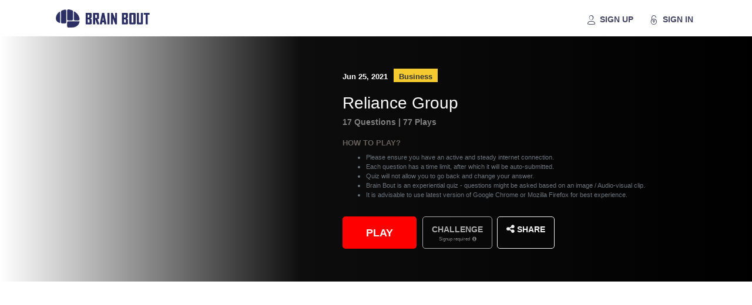

--- FILE ---
content_type: text/html; charset=utf-8
request_url: https://brainbout.in/quizlets/reliance-group-quiz-online-60e2110a16937430849fe583
body_size: 1799
content:
<!doctype html>
<html lang="en">

<head>
    <meta charset="utf-8">
    <title>Play The Ultimate Reliance Group Quiz Game 2021 Online | Fun Trivia Questions and Answers | Brain Bout</title>
    <base href="/">
    <link rel="icon" type="image/png" href="assets/img/favicon.ico">
    <link rel="apple-touch-icon" sizes="76x76" href="assets/img/apple-icon.png">
    <meta http-equiv="X-UA-Compatible" content="IE=edge,chrome=1"/>
    <meta content='width=device-width, initial-scale=1.0, maximum-scale=1.0, user-scalable=0' name='viewport'/>
    <meta name="viewport" content="initial-scale=1, maximum-scale=1, user-scalable=no"/>
    <meta name="author" content="Engage4More">
    <meta name="description" content="Find out how much you know about Reliance Group.  Play the Ultimate Reliance Group quiz along with your family and friends. Play for free now!"/>
    <meta name="keywords" content="quiz,quiz games,quiz app,business quiz,corporate quiz,work from home,work from home games,employee engagement, employee engagement app,employee engagement games,cricket quiz,indian quiz,sports quiz,bollywood quiz,current affairs quiz" />
    <link href='https://fonts.googleapis.com/css?family=Montserrat:400,300,700' rel='stylesheet' type='text/css'>
    <link href="https://maxcdn.bootstrapcdn.com/font-awesome/latest/css/font-awesome.min.css" rel="stylesheet">
    <script src="https://www.google.com/recaptcha/api.js" async defer></script>
    <meta property="og:site_name" content="Brain Bout" />
    <meta property="og:type" content="website" />
    <meta property="og:url" content="https://brainbout.in/quizlets/reliance-group-quiz-online-60e2110a16937430849fe583" />
    <meta property="og:title" content="Play The Ultimate Reliance Group Quiz Game 2021 Online | Fun Trivia Questions and Answers | Brain Bout" />
    <meta property="og:description" content="Find out how much you know about Reliance Group.  Play the Ultimate Reliance Group quiz along with your family and friends. Play for free now!" />
    <meta property="og:image" content="https://d273f0wru4yscg.cloudfront.net/upload/june-week-04-reliance-group-quizlet-card-430-h-x-525-w-jpg" />
    <meta property="og:image:alt" content="https://d273f0wru4yscg.cloudfront.net/upload/june-week-04-reliance-group-quizlet-card-430-h-x-525-w-jpg" />
    <meta property="og:image:secure_url" content="https://d273f0wru4yscg.cloudfront.net/upload/june-week-04-reliance-group-quizlet-card-430-h-x-525-w-jpg" />
    <meta name="twitter:card" content="summary" />
    <meta name="twitter:site" content="@brainbout" />
    <meta name="twitter:title" content="Play The Ultimate Reliance Group Quiz Game 2021 Online | Fun Trivia Questions and Answers | Brain Bout">
    <meta name="twitter:description" content="Find out how much you know about Reliance Group.  Play the Ultimate Reliance Group quiz along with your family and friends. Play for free now!" />
    <meta name="twitter:image" content="https://d273f0wru4yscg.cloudfront.net/upload/june-week-04-reliance-group-quizlet-card-430-h-x-525-w-jpg">
    <meta name="twitter:url" content="https://brainbout.in/quizlets/reliance-group-quiz-online-60e2110a16937430849fe583">

    <!-- Google Tag Manager -->
  <script>(function (w, d, s, l, i) {
        w[l] = w[l] || [];
        w[l].push({
            'gtm.start':
                new Date().getTime(), event: 'gtm.js'
        });
        var f = d.getElementsByTagName(s)[0],
            j = d.createElement(s), dl = l != 'dataLayer' ? '&l=' + l : '';
        j.async = true;
        j.src =
            'https://www.googletagmanager.com/gtm.js?id=' + i + dl;
        f.parentNode.insertBefore(j, f);
    })(window, document, 'script', 'dataLayer', 'GTM-59Z3H34');</script>
    <!-- End Google Tag Manager -->


    <script src="https://connect.facebook.net/en_US/sdk.js#xfbml=1&version=v2.8"></script>
<link rel="stylesheet" href="styles.b721e3d6ec0073116ac2.css"></head>

<body oncontextmenu='return false' onselectstart='return false'
      oncut='return false' onpaste="return true">
<!-- Google Tag Manager (noscript) -->
<noscript>
    <iframe src="https://www.googletagmanager.com/ns.html?id=GTM-59Z3H34"
            height="0" width="0" style="display:none;visibility:hidden"></iframe>
</noscript>
<!-- End Google Tag Manager (noscript) -->
<app-root>
    <div class="app-spinner">
        <div class="dot1"></div>
        <div class="dot2"></div>
    </div>
</app-root>
<script type="text/javascript">
    // if (window.location.hostname === 'brainbout.in'){
        document.addEventListener("contextmenu", function(event){
            event.preventDefault();
            console.log("right click disabled")
        }, false);
    // }
</script>
<script src="runtime.b45b888c93df71a5f5ed.js" defer></script><script src="polyfills-es5.ef825c9912443964338e.js" nomodule defer></script><script src="polyfills.f28cfcee071ac1bc9aa7.js" defer></script><script src="main.2267e0ebe92605f5d96c.js" defer></script></body>
</html>

--- FILE ---
content_type: text/css; charset=UTF-8
request_url: https://brainbout.in/styles.b721e3d6ec0073116ac2.css
body_size: 72634
content:
@charset "UTF-8";/*!
 * Bootstrap v4.6.1 (https://getbootstrap.com/)
 * Copyright 2011-2021 The Bootstrap Authors
 * Copyright 2011-2021 Twitter, Inc.
 * Licensed under MIT (https://github.com/twbs/bootstrap/blob/main/LICENSE)
 */:root{--blue:#007bff;--indigo:#6610f2;--purple:#6f42c1;--pink:#e83e8c;--red:#dc3545;--orange:#fd7e14;--yellow:#ffc107;--green:#28a745;--teal:#20c997;--cyan:#17a2b8;--white:#fff;--gray:#6c757d;--gray-dark:#343a40;--primary:#007bff;--secondary:#6c757d;--success:#28a745;--info:#17a2b8;--warning:#ffc107;--danger:#dc3545;--light:#f8f9fa;--dark:#343a40;--breakpoint-xs:0;--breakpoint-sm:576px;--breakpoint-md:768px;--breakpoint-lg:992px;--breakpoint-xl:1200px;--font-family-sans-serif:-apple-system,BlinkMacSystemFont,"Segoe UI",Roboto,"Helvetica Neue",Arial,"Noto Sans","Liberation Sans",sans-serif,"Apple Color Emoji","Segoe UI Emoji","Segoe UI Symbol","Noto Color Emoji";--font-family-monospace:SFMono-Regular,Menlo,Monaco,Consolas,"Liberation Mono","Courier New",monospace}*,:after,:before{box-sizing:border-box}html{font-family:sans-serif;line-height:1.15;-webkit-text-size-adjust:100%;-webkit-tap-highlight-color:transparent}article,aside,figcaption,figure,footer,header,hgroup,main,nav,section{display:block}body{margin:0;font-family:-apple-system,BlinkMacSystemFont,Segoe UI,Roboto,Helvetica Neue,Arial,Noto Sans,Liberation Sans,sans-serif,Apple Color Emoji,Segoe UI Emoji,Segoe UI Symbol,Noto Color Emoji;font-size:1rem;font-weight:400;line-height:1.5;color:#212529;text-align:left;background-color:#fff}[tabindex="-1"]:focus:not(:focus-visible){outline:0!important}hr{box-sizing:content-box;height:0;overflow:visible}h1,h2,h3,h4,h5,h6{margin-top:0;margin-bottom:.5rem}p{margin-top:0;margin-bottom:1rem}abbr[data-original-title],abbr[title]{text-decoration:underline;-webkit-text-decoration:underline dotted;text-decoration:underline dotted;cursor:help;border-bottom:0;-webkit-text-decoration-skip-ink:none;text-decoration-skip-ink:none}address{font-style:normal;line-height:inherit}address,dl,ol,ul{margin-bottom:1rem}dl,ol,ul{margin-top:0}ol ol,ol ul,ul ol,ul ul{margin-bottom:0}dt{font-weight:700}dd{margin-bottom:.5rem;margin-left:0}blockquote{margin:0 0 1rem}b,strong{font-weight:bolder}small{font-size:80%}sub,sup{position:relative;font-size:75%;line-height:0;vertical-align:baseline}sub{bottom:-.25em}sup{top:-.5em}a{color:#007bff;text-decoration:none;background-color:transparent}a:hover{color:#0056b3;text-decoration:underline}a:not([href]):not([class]),a:not([href]):not([class]):hover{color:inherit;text-decoration:none}code,kbd,pre,samp{font-family:SFMono-Regular,Menlo,Monaco,Consolas,Liberation Mono,Courier New,monospace;font-size:1em}pre{margin-top:0;margin-bottom:1rem;overflow:auto;-ms-overflow-style:scrollbar}figure{margin:0 0 1rem}img{border-style:none}img,svg{vertical-align:middle}svg{overflow:hidden}table{border-collapse:collapse}caption{padding-top:.75rem;padding-bottom:.75rem;color:#6c757d;text-align:left;caption-side:bottom}th{text-align:inherit;text-align:-webkit-match-parent}label{display:inline-block;margin-bottom:.5rem}button{border-radius:0}button:focus:not(:focus-visible){outline:0}button,input,optgroup,select,textarea{margin:0;font-family:inherit;font-size:inherit;line-height:inherit}button,input{overflow:visible}button,select{text-transform:none}[role=button]{cursor:pointer}select{word-wrap:normal}[type=button],[type=reset],[type=submit],button{-webkit-appearance:button}[type=button]:not(:disabled),[type=reset]:not(:disabled),[type=submit]:not(:disabled),button:not(:disabled){cursor:pointer}[type=button]::-moz-focus-inner,[type=reset]::-moz-focus-inner,[type=submit]::-moz-focus-inner,button::-moz-focus-inner{padding:0;border-style:none}input[type=checkbox],input[type=radio]{box-sizing:border-box;padding:0}textarea{overflow:auto;resize:vertical}fieldset{min-width:0;padding:0;margin:0;border:0}legend{display:block;width:100%;max-width:100%;padding:0;margin-bottom:.5rem;font-size:1.5rem;line-height:inherit;color:inherit;white-space:normal}progress{vertical-align:baseline}[type=number]::-webkit-inner-spin-button,[type=number]::-webkit-outer-spin-button{height:auto}[type=search]{outline-offset:-2px;-webkit-appearance:none}[type=search]::-webkit-search-decoration{-webkit-appearance:none}::-webkit-file-upload-button{font:inherit;-webkit-appearance:button}output{display:inline-block}summary{display:list-item;cursor:pointer}template{display:none}[hidden]{display:none!important}.h1,.h2,.h3,.h4,.h5,.h6,h1,h2,h3,h4,h5,h6{margin-bottom:.5rem;font-weight:500;line-height:1.2}.h1,h1{font-size:2.5rem}.h2,h2{font-size:2rem}.h3,h3{font-size:1.75rem}.h4,h4{font-size:1.5rem}.h5,h5{font-size:1.25rem}.h6,h6{font-size:1rem}.lead{font-size:1.25rem;font-weight:300}.display-1{font-size:6rem}.display-1,.display-2{font-weight:300;line-height:1.2}.display-2{font-size:5.5rem}.display-3{font-size:4.5rem}.display-3,.display-4{font-weight:300;line-height:1.2}.display-4{font-size:3.5rem}hr{margin-top:1rem;margin-bottom:1rem;border:0;border-top:1px solid rgba(0,0,0,.1)}.small,small{font-size:80%;font-weight:400}.mark,mark{padding:.2em;background-color:#fcf8e3}.list-inline,.list-unstyled{padding-left:0;list-style:none}.list-inline-item{display:inline-block}.list-inline-item:not(:last-child){margin-right:.5rem}.initialism{font-size:90%;text-transform:uppercase}.blockquote{margin-bottom:1rem;font-size:1.25rem}.blockquote-footer{display:block;font-size:80%;color:#6c757d}.blockquote-footer:before{content:"\2014\00A0"}.img-fluid,.img-thumbnail{max-width:100%;height:auto}.img-thumbnail{padding:.25rem;background-color:#fff;border:1px solid #dee2e6;border-radius:.25rem}.figure{display:inline-block}.figure-img{margin-bottom:.5rem;line-height:1}.figure-caption{font-size:90%;color:#6c757d}code{font-size:87.5%;color:#e83e8c;word-wrap:break-word}a>code{color:inherit}kbd{padding:.2rem .4rem;font-size:87.5%;color:#fff;background-color:#212529;border-radius:.2rem}kbd kbd{padding:0;font-size:100%;font-weight:700}pre{display:block;font-size:87.5%;color:#212529}pre code{font-size:inherit;color:inherit;word-break:normal}.pre-scrollable{max-height:340px;overflow-y:scroll}.container,.container-fluid,.container-lg,.container-md,.container-sm,.container-xl{width:100%;padding-right:15px;padding-left:15px;margin-right:auto;margin-left:auto}@media (min-width:576px){.container,.container-sm{max-width:540px}}@media (min-width:768px){.container,.container-md,.container-sm{max-width:720px}}@media (min-width:992px){.container,.container-lg,.container-md,.container-sm{max-width:960px}}@media (min-width:1200px){.container,.container-lg,.container-md,.container-sm,.container-xl{max-width:1140px}}.row{display:flex;flex-wrap:wrap;margin-right:-15px;margin-left:-15px}.no-gutters{margin-right:0;margin-left:0}.no-gutters>.col,.no-gutters>[class*=col-]{padding-right:0;padding-left:0}.col,.col-1,.col-2,.col-3,.col-4,.col-5,.col-6,.col-7,.col-8,.col-9,.col-10,.col-11,.col-12,.col-auto,.col-lg,.col-lg-1,.col-lg-2,.col-lg-3,.col-lg-4,.col-lg-5,.col-lg-6,.col-lg-7,.col-lg-8,.col-lg-9,.col-lg-10,.col-lg-11,.col-lg-12,.col-lg-auto,.col-md,.col-md-1,.col-md-2,.col-md-3,.col-md-4,.col-md-5,.col-md-6,.col-md-7,.col-md-8,.col-md-9,.col-md-10,.col-md-11,.col-md-12,.col-md-auto,.col-sm,.col-sm-1,.col-sm-2,.col-sm-3,.col-sm-4,.col-sm-5,.col-sm-6,.col-sm-7,.col-sm-8,.col-sm-9,.col-sm-10,.col-sm-11,.col-sm-12,.col-sm-auto,.col-xl,.col-xl-1,.col-xl-2,.col-xl-3,.col-xl-4,.col-xl-5,.col-xl-6,.col-xl-7,.col-xl-8,.col-xl-9,.col-xl-10,.col-xl-11,.col-xl-12,.col-xl-auto{position:relative;width:100%;padding-right:15px;padding-left:15px}.col{flex-basis:0;flex-grow:1;max-width:100%}.row-cols-1>*{flex:0 0 100%;max-width:100%}.row-cols-2>*{flex:0 0 50%;max-width:50%}.row-cols-3>*{flex:0 0 33.333333%;max-width:33.333333%}.row-cols-4>*{flex:0 0 25%;max-width:25%}.row-cols-5>*{flex:0 0 20%;max-width:20%}.row-cols-6>*{flex:0 0 16.666667%;max-width:16.666667%}.col-auto{flex:0 0 auto;width:auto;max-width:100%}.col-1{flex:0 0 8.333333%;max-width:8.333333%}.col-2{flex:0 0 16.666667%;max-width:16.666667%}.col-3{flex:0 0 25%;max-width:25%}.col-4{flex:0 0 33.333333%;max-width:33.333333%}.col-5{flex:0 0 41.666667%;max-width:41.666667%}.col-6{flex:0 0 50%;max-width:50%}.col-7{flex:0 0 58.333333%;max-width:58.333333%}.col-8{flex:0 0 66.666667%;max-width:66.666667%}.col-9{flex:0 0 75%;max-width:75%}.col-10{flex:0 0 83.333333%;max-width:83.333333%}.col-11{flex:0 0 91.666667%;max-width:91.666667%}.col-12{flex:0 0 100%;max-width:100%}.order-first{order:-1}.order-last{order:13}.order-0{order:0}.order-1{order:1}.order-2{order:2}.order-3{order:3}.order-4{order:4}.order-5{order:5}.order-6{order:6}.order-7{order:7}.order-8{order:8}.order-9{order:9}.order-10{order:10}.order-11{order:11}.order-12{order:12}.offset-1{margin-left:8.333333%}.offset-2{margin-left:16.666667%}.offset-3{margin-left:25%}.offset-4{margin-left:33.333333%}.offset-5{margin-left:41.666667%}.offset-6{margin-left:50%}.offset-7{margin-left:58.333333%}.offset-8{margin-left:66.666667%}.offset-9{margin-left:75%}.offset-10{margin-left:83.333333%}.offset-11{margin-left:91.666667%}@media (min-width:576px){.col-sm{flex-basis:0;flex-grow:1;max-width:100%}.row-cols-sm-1>*{flex:0 0 100%;max-width:100%}.row-cols-sm-2>*{flex:0 0 50%;max-width:50%}.row-cols-sm-3>*{flex:0 0 33.333333%;max-width:33.333333%}.row-cols-sm-4>*{flex:0 0 25%;max-width:25%}.row-cols-sm-5>*{flex:0 0 20%;max-width:20%}.row-cols-sm-6>*{flex:0 0 16.666667%;max-width:16.666667%}.col-sm-auto{flex:0 0 auto;width:auto;max-width:100%}.col-sm-1{flex:0 0 8.333333%;max-width:8.333333%}.col-sm-2{flex:0 0 16.666667%;max-width:16.666667%}.col-sm-3{flex:0 0 25%;max-width:25%}.col-sm-4{flex:0 0 33.333333%;max-width:33.333333%}.col-sm-5{flex:0 0 41.666667%;max-width:41.666667%}.col-sm-6{flex:0 0 50%;max-width:50%}.col-sm-7{flex:0 0 58.333333%;max-width:58.333333%}.col-sm-8{flex:0 0 66.666667%;max-width:66.666667%}.col-sm-9{flex:0 0 75%;max-width:75%}.col-sm-10{flex:0 0 83.333333%;max-width:83.333333%}.col-sm-11{flex:0 0 91.666667%;max-width:91.666667%}.col-sm-12{flex:0 0 100%;max-width:100%}.order-sm-first{order:-1}.order-sm-last{order:13}.order-sm-0{order:0}.order-sm-1{order:1}.order-sm-2{order:2}.order-sm-3{order:3}.order-sm-4{order:4}.order-sm-5{order:5}.order-sm-6{order:6}.order-sm-7{order:7}.order-sm-8{order:8}.order-sm-9{order:9}.order-sm-10{order:10}.order-sm-11{order:11}.order-sm-12{order:12}.offset-sm-0{margin-left:0}.offset-sm-1{margin-left:8.333333%}.offset-sm-2{margin-left:16.666667%}.offset-sm-3{margin-left:25%}.offset-sm-4{margin-left:33.333333%}.offset-sm-5{margin-left:41.666667%}.offset-sm-6{margin-left:50%}.offset-sm-7{margin-left:58.333333%}.offset-sm-8{margin-left:66.666667%}.offset-sm-9{margin-left:75%}.offset-sm-10{margin-left:83.333333%}.offset-sm-11{margin-left:91.666667%}}@media (min-width:768px){.col-md{flex-basis:0;flex-grow:1;max-width:100%}.row-cols-md-1>*{flex:0 0 100%;max-width:100%}.row-cols-md-2>*{flex:0 0 50%;max-width:50%}.row-cols-md-3>*{flex:0 0 33.333333%;max-width:33.333333%}.row-cols-md-4>*{flex:0 0 25%;max-width:25%}.row-cols-md-5>*{flex:0 0 20%;max-width:20%}.row-cols-md-6>*{flex:0 0 16.666667%;max-width:16.666667%}.col-md-auto{flex:0 0 auto;width:auto;max-width:100%}.col-md-1{flex:0 0 8.333333%;max-width:8.333333%}.col-md-2{flex:0 0 16.666667%;max-width:16.666667%}.col-md-3{flex:0 0 25%;max-width:25%}.col-md-4{flex:0 0 33.333333%;max-width:33.333333%}.col-md-5{flex:0 0 41.666667%;max-width:41.666667%}.col-md-6{flex:0 0 50%;max-width:50%}.col-md-7{flex:0 0 58.333333%;max-width:58.333333%}.col-md-8{flex:0 0 66.666667%;max-width:66.666667%}.col-md-9{flex:0 0 75%;max-width:75%}.col-md-10{flex:0 0 83.333333%;max-width:83.333333%}.col-md-11{flex:0 0 91.666667%;max-width:91.666667%}.col-md-12{flex:0 0 100%;max-width:100%}.order-md-first{order:-1}.order-md-last{order:13}.order-md-0{order:0}.order-md-1{order:1}.order-md-2{order:2}.order-md-3{order:3}.order-md-4{order:4}.order-md-5{order:5}.order-md-6{order:6}.order-md-7{order:7}.order-md-8{order:8}.order-md-9{order:9}.order-md-10{order:10}.order-md-11{order:11}.order-md-12{order:12}.offset-md-0{margin-left:0}.offset-md-1{margin-left:8.333333%}.offset-md-2{margin-left:16.666667%}.offset-md-3{margin-left:25%}.offset-md-4{margin-left:33.333333%}.offset-md-5{margin-left:41.666667%}.offset-md-6{margin-left:50%}.offset-md-7{margin-left:58.333333%}.offset-md-8{margin-left:66.666667%}.offset-md-9{margin-left:75%}.offset-md-10{margin-left:83.333333%}.offset-md-11{margin-left:91.666667%}}@media (min-width:992px){.col-lg{flex-basis:0;flex-grow:1;max-width:100%}.row-cols-lg-1>*{flex:0 0 100%;max-width:100%}.row-cols-lg-2>*{flex:0 0 50%;max-width:50%}.row-cols-lg-3>*{flex:0 0 33.333333%;max-width:33.333333%}.row-cols-lg-4>*{flex:0 0 25%;max-width:25%}.row-cols-lg-5>*{flex:0 0 20%;max-width:20%}.row-cols-lg-6>*{flex:0 0 16.666667%;max-width:16.666667%}.col-lg-auto{flex:0 0 auto;width:auto;max-width:100%}.col-lg-1{flex:0 0 8.333333%;max-width:8.333333%}.col-lg-2{flex:0 0 16.666667%;max-width:16.666667%}.col-lg-3{flex:0 0 25%;max-width:25%}.col-lg-4{flex:0 0 33.333333%;max-width:33.333333%}.col-lg-5{flex:0 0 41.666667%;max-width:41.666667%}.col-lg-6{flex:0 0 50%;max-width:50%}.col-lg-7{flex:0 0 58.333333%;max-width:58.333333%}.col-lg-8{flex:0 0 66.666667%;max-width:66.666667%}.col-lg-9{flex:0 0 75%;max-width:75%}.col-lg-10{flex:0 0 83.333333%;max-width:83.333333%}.col-lg-11{flex:0 0 91.666667%;max-width:91.666667%}.col-lg-12{flex:0 0 100%;max-width:100%}.order-lg-first{order:-1}.order-lg-last{order:13}.order-lg-0{order:0}.order-lg-1{order:1}.order-lg-2{order:2}.order-lg-3{order:3}.order-lg-4{order:4}.order-lg-5{order:5}.order-lg-6{order:6}.order-lg-7{order:7}.order-lg-8{order:8}.order-lg-9{order:9}.order-lg-10{order:10}.order-lg-11{order:11}.order-lg-12{order:12}.offset-lg-0{margin-left:0}.offset-lg-1{margin-left:8.333333%}.offset-lg-2{margin-left:16.666667%}.offset-lg-3{margin-left:25%}.offset-lg-4{margin-left:33.333333%}.offset-lg-5{margin-left:41.666667%}.offset-lg-6{margin-left:50%}.offset-lg-7{margin-left:58.333333%}.offset-lg-8{margin-left:66.666667%}.offset-lg-9{margin-left:75%}.offset-lg-10{margin-left:83.333333%}.offset-lg-11{margin-left:91.666667%}}@media (min-width:1200px){.col-xl{flex-basis:0;flex-grow:1;max-width:100%}.row-cols-xl-1>*{flex:0 0 100%;max-width:100%}.row-cols-xl-2>*{flex:0 0 50%;max-width:50%}.row-cols-xl-3>*{flex:0 0 33.333333%;max-width:33.333333%}.row-cols-xl-4>*{flex:0 0 25%;max-width:25%}.row-cols-xl-5>*{flex:0 0 20%;max-width:20%}.row-cols-xl-6>*{flex:0 0 16.666667%;max-width:16.666667%}.col-xl-auto{flex:0 0 auto;width:auto;max-width:100%}.col-xl-1{flex:0 0 8.333333%;max-width:8.333333%}.col-xl-2{flex:0 0 16.666667%;max-width:16.666667%}.col-xl-3{flex:0 0 25%;max-width:25%}.col-xl-4{flex:0 0 33.333333%;max-width:33.333333%}.col-xl-5{flex:0 0 41.666667%;max-width:41.666667%}.col-xl-6{flex:0 0 50%;max-width:50%}.col-xl-7{flex:0 0 58.333333%;max-width:58.333333%}.col-xl-8{flex:0 0 66.666667%;max-width:66.666667%}.col-xl-9{flex:0 0 75%;max-width:75%}.col-xl-10{flex:0 0 83.333333%;max-width:83.333333%}.col-xl-11{flex:0 0 91.666667%;max-width:91.666667%}.col-xl-12{flex:0 0 100%;max-width:100%}.order-xl-first{order:-1}.order-xl-last{order:13}.order-xl-0{order:0}.order-xl-1{order:1}.order-xl-2{order:2}.order-xl-3{order:3}.order-xl-4{order:4}.order-xl-5{order:5}.order-xl-6{order:6}.order-xl-7{order:7}.order-xl-8{order:8}.order-xl-9{order:9}.order-xl-10{order:10}.order-xl-11{order:11}.order-xl-12{order:12}.offset-xl-0{margin-left:0}.offset-xl-1{margin-left:8.333333%}.offset-xl-2{margin-left:16.666667%}.offset-xl-3{margin-left:25%}.offset-xl-4{margin-left:33.333333%}.offset-xl-5{margin-left:41.666667%}.offset-xl-6{margin-left:50%}.offset-xl-7{margin-left:58.333333%}.offset-xl-8{margin-left:66.666667%}.offset-xl-9{margin-left:75%}.offset-xl-10{margin-left:83.333333%}.offset-xl-11{margin-left:91.666667%}}.table{width:100%;margin-bottom:1rem;color:#212529}.table td,.table th{padding:.75rem;vertical-align:top;border-top:1px solid #dee2e6}.table thead th{vertical-align:bottom;border-bottom:2px solid #dee2e6}.table tbody+tbody{border-top:2px solid #dee2e6}.table-sm td,.table-sm th{padding:.3rem}.table-bordered,.table-bordered td,.table-bordered th{border:1px solid #dee2e6}.table-bordered thead td,.table-bordered thead th{border-bottom-width:2px}.table-borderless tbody+tbody,.table-borderless td,.table-borderless th,.table-borderless thead th{border:0}.table-striped tbody tr:nth-of-type(odd){background-color:rgba(0,0,0,.05)}.table-hover tbody tr:hover{color:#212529;background-color:rgba(0,0,0,.075)}.table-primary,.table-primary>td,.table-primary>th{background-color:#b8daff}.table-primary tbody+tbody,.table-primary td,.table-primary th,.table-primary thead th{border-color:#7abaff}.table-hover .table-primary:hover,.table-hover .table-primary:hover>td,.table-hover .table-primary:hover>th{background-color:#9fcdff}.table-secondary,.table-secondary>td,.table-secondary>th{background-color:#d6d8db}.table-secondary tbody+tbody,.table-secondary td,.table-secondary th,.table-secondary thead th{border-color:#b3b7bb}.table-hover .table-secondary:hover,.table-hover .table-secondary:hover>td,.table-hover .table-secondary:hover>th{background-color:#c8cbcf}.table-success,.table-success>td,.table-success>th{background-color:#c3e6cb}.table-success tbody+tbody,.table-success td,.table-success th,.table-success thead th{border-color:#8fd19e}.table-hover .table-success:hover,.table-hover .table-success:hover>td,.table-hover .table-success:hover>th{background-color:#b1dfbb}.table-info,.table-info>td,.table-info>th{background-color:#bee5eb}.table-info tbody+tbody,.table-info td,.table-info th,.table-info thead th{border-color:#86cfda}.table-hover .table-info:hover,.table-hover .table-info:hover>td,.table-hover .table-info:hover>th{background-color:#abdde5}.table-warning,.table-warning>td,.table-warning>th{background-color:#ffeeba}.table-warning tbody+tbody,.table-warning td,.table-warning th,.table-warning thead th{border-color:#ffdf7e}.table-hover .table-warning:hover,.table-hover .table-warning:hover>td,.table-hover .table-warning:hover>th{background-color:#ffe8a1}.table-danger,.table-danger>td,.table-danger>th{background-color:#f5c6cb}.table-danger tbody+tbody,.table-danger td,.table-danger th,.table-danger thead th{border-color:#ed969e}.table-hover .table-danger:hover,.table-hover .table-danger:hover>td,.table-hover .table-danger:hover>th{background-color:#f1b0b7}.table-light,.table-light>td,.table-light>th{background-color:#fdfdfe}.table-light tbody+tbody,.table-light td,.table-light th,.table-light thead th{border-color:#fbfcfc}.table-hover .table-light:hover,.table-hover .table-light:hover>td,.table-hover .table-light:hover>th{background-color:#ececf6}.table-dark,.table-dark>td,.table-dark>th{background-color:#c6c8ca}.table-dark tbody+tbody,.table-dark td,.table-dark th,.table-dark thead th{border-color:#95999c}.table-hover .table-dark:hover,.table-hover .table-dark:hover>td,.table-hover .table-dark:hover>th{background-color:#b9bbbe}.table-active,.table-active>td,.table-active>th,.table-hover .table-active:hover,.table-hover .table-active:hover>td,.table-hover .table-active:hover>th{background-color:rgba(0,0,0,.075)}.table .thead-dark th{color:#fff;background-color:#343a40;border-color:#454d55}.table .thead-light th{color:#495057;background-color:#e9ecef;border-color:#dee2e6}.table-dark{color:#fff;background-color:#343a40}.table-dark td,.table-dark th,.table-dark thead th{border-color:#454d55}.table-dark.table-bordered{border:0}.table-dark.table-striped tbody tr:nth-of-type(odd){background-color:hsla(0,0%,100%,.05)}.table-dark.table-hover tbody tr:hover{color:#fff;background-color:hsla(0,0%,100%,.075)}@media (max-width:575.98px){.table-responsive-sm{display:block;width:100%;overflow-x:auto;-webkit-overflow-scrolling:touch}.table-responsive-sm>.table-bordered{border:0}}@media (max-width:767.98px){.table-responsive-md{display:block;width:100%;overflow-x:auto;-webkit-overflow-scrolling:touch}.table-responsive-md>.table-bordered{border:0}}@media (max-width:991.98px){.table-responsive-lg{display:block;width:100%;overflow-x:auto;-webkit-overflow-scrolling:touch}.table-responsive-lg>.table-bordered{border:0}}@media (max-width:1199.98px){.table-responsive-xl{display:block;width:100%;overflow-x:auto;-webkit-overflow-scrolling:touch}.table-responsive-xl>.table-bordered{border:0}}.table-responsive{display:block;width:100%;overflow-x:auto;-webkit-overflow-scrolling:touch}.table-responsive>.table-bordered{border:0}.form-control{display:block;width:100%;height:calc(1.5em + .75rem + 2px);padding:.375rem .75rem;font-size:1rem;font-weight:400;line-height:1.5;color:#495057;background-clip:padding-box;border:1px solid #ced4da;border-radius:.25rem;transition:border-color .15s ease-in-out,box-shadow .15s ease-in-out}@media (prefers-reduced-motion:reduce){.form-control{transition:none}}.form-control::-ms-expand{background-color:transparent;border:0}.form-control:focus{color:#495057;border-color:#80bdff;outline:0;box-shadow:0 0 0 .2rem rgba(0,123,255,.25)}.form-control::-moz-placeholder{color:#6c757d}.form-control:-ms-input-placeholder{color:#6c757d}.form-control::placeholder{color:#6c757d;opacity:1}.form-control:disabled,.form-control[readonly]{background-color:#e9ecef;opacity:1}input[type=date].form-control,input[type=datetime-local].form-control,input[type=month].form-control,input[type=time].form-control{-webkit-appearance:none;-moz-appearance:none;appearance:none}select.form-control:-moz-focusring{color:transparent;text-shadow:0 0 0 #495057}select.form-control:focus::-ms-value{color:#495057;background-color:#fff}.form-control-file,.form-control-range{display:block;width:100%}.col-form-label{padding-top:calc(.375rem + 1px);padding-bottom:calc(.375rem + 1px);margin-bottom:0;font-size:inherit;line-height:1.5}.col-form-label-lg{padding-top:calc(.5rem + 1px);padding-bottom:calc(.5rem + 1px);font-size:1.25rem;line-height:1.5}.col-form-label-sm{padding-top:calc(.25rem + 1px);padding-bottom:calc(.25rem + 1px);font-size:.875rem;line-height:1.5}.form-control-plaintext{display:block;width:100%;padding:.375rem 0;margin-bottom:0;font-size:1rem;line-height:1.5;color:#212529;background-color:transparent;border:solid transparent;border-width:1px 0}.form-control-plaintext.form-control-lg,.form-control-plaintext.form-control-sm{padding-right:0;padding-left:0}.form-control-sm{height:calc(1.5em + .5rem + 2px);padding:.25rem .5rem;font-size:.875rem;line-height:1.5;border-radius:.2rem}.form-control-lg{height:calc(1.5em + 1rem + 2px);padding:.5rem 1rem;font-size:1.25rem;line-height:1.5;border-radius:.3rem}select.form-control[multiple],select.form-control[size]{height:auto}.form-group{margin-bottom:1rem}.form-text{display:block;margin-top:.25rem}.form-row{display:flex;flex-wrap:wrap;margin-right:-5px;margin-left:-5px}.form-row>.col,.form-row>[class*=col-]{padding-right:5px;padding-left:5px}.form-check{position:relative;display:block;padding-left:1.25rem}.form-check-input{position:absolute;margin-top:.3rem;margin-left:-1.25rem}.form-check-input:disabled~.form-check-label,.form-check-input[disabled]~.form-check-label{color:#6c757d}.form-check-label{margin-bottom:0}.form-check-inline{display:inline-flex;align-items:center;padding-left:0;margin-right:.75rem}.form-check-inline .form-check-input{position:static;margin-top:0;margin-right:.3125rem;margin-left:0}.valid-feedback{display:none;width:100%;margin-top:.25rem;font-size:80%;color:#28a745}.valid-tooltip{position:absolute;top:100%;left:0;z-index:5;display:none;max-width:100%;padding:.25rem .5rem;margin-top:.1rem;font-size:.875rem;line-height:1.5;color:#fff;background-color:rgba(40,167,69,.9);border-radius:.25rem}.form-row>.col>.valid-tooltip,.form-row>[class*=col-]>.valid-tooltip{left:5px}.is-valid~.valid-feedback,.is-valid~.valid-tooltip,.was-validated :valid~.valid-feedback,.was-validated :valid~.valid-tooltip{display:block}.form-control.is-valid,.was-validated .form-control:valid{border-color:#28a745;padding-right:calc(1.5em + .75rem)!important;background-image:url("data:image/svg+xml,%3csvg xmlns='http://www.w3.org/2000/svg' width='8' height='8' viewBox='0 0 8 8'%3e%3cpath fill='%2328a745' d='M2.3 6.73L.6 4.53c-.4-1.04.46-1.4 1.1-.8l1.1 1.4 3.4-3.8c.6-.63 1.6-.27 1.2.7l-4 4.6c-.43.5-.8.4-1.1.1z'/%3e%3c/svg%3e");background-repeat:no-repeat;background-position:right calc(.375em + .1875rem) center;background-size:calc(.75em + .375rem) calc(.75em + .375rem)}.form-control.is-valid:focus,.was-validated .form-control:valid:focus{border-color:#28a745;box-shadow:0 0 0 .2rem rgba(40,167,69,.25)}.was-validated select.form-control:valid,select.form-control.is-valid{padding-right:3rem!important;background-position:right 1.5rem center}.was-validated textarea.form-control:valid,textarea.form-control.is-valid{padding-right:calc(1.5em + .75rem);background-position:top calc(.375em + .1875rem) right calc(.375em + .1875rem)}.custom-select.is-valid,.was-validated .custom-select:valid{border-color:#28a745;padding-right:calc(.75em + 2.3125rem)!important;background:url("data:image/svg+xml,%3csvg xmlns='http://www.w3.org/2000/svg' width='4' height='5' viewBox='0 0 4 5'%3e%3cpath fill='%23343a40' d='M2 0L0 2h4zm0 5L0 3h4z'/%3e%3c/svg%3e") right .75rem center/8px 10px no-repeat,#fff url("data:image/svg+xml,%3csvg xmlns='http://www.w3.org/2000/svg' width='8' height='8' viewBox='0 0 8 8'%3e%3cpath fill='%2328a745' d='M2.3 6.73L.6 4.53c-.4-1.04.46-1.4 1.1-.8l1.1 1.4 3.4-3.8c.6-.63 1.6-.27 1.2.7l-4 4.6c-.43.5-.8.4-1.1.1z'/%3e%3c/svg%3e") center right 1.75rem/calc(.75em + .375rem) calc(.75em + .375rem) no-repeat}.custom-select.is-valid:focus,.was-validated .custom-select:valid:focus{border-color:#28a745;box-shadow:0 0 0 .2rem rgba(40,167,69,.25)}.form-check-input.is-valid~.form-check-label,.was-validated .form-check-input:valid~.form-check-label{color:#28a745}.form-check-input.is-valid~.valid-feedback,.form-check-input.is-valid~.valid-tooltip,.was-validated .form-check-input:valid~.valid-feedback,.was-validated .form-check-input:valid~.valid-tooltip{display:block}.custom-control-input.is-valid~.custom-control-label,.was-validated .custom-control-input:valid~.custom-control-label{color:#28a745}.custom-control-input.is-valid~.custom-control-label:before,.was-validated .custom-control-input:valid~.custom-control-label:before{border-color:#28a745}.custom-control-input.is-valid:checked~.custom-control-label:before,.was-validated .custom-control-input:valid:checked~.custom-control-label:before{border-color:#34ce57;background-color:#34ce57}.custom-control-input.is-valid:focus~.custom-control-label:before,.was-validated .custom-control-input:valid:focus~.custom-control-label:before{box-shadow:0 0 0 .2rem rgba(40,167,69,.25)}.custom-control-input.is-valid:focus:not(:checked)~.custom-control-label:before,.custom-file-input.is-valid~.custom-file-label,.was-validated .custom-control-input:valid:focus:not(:checked)~.custom-control-label:before,.was-validated .custom-file-input:valid~.custom-file-label{border-color:#28a745}.custom-file-input.is-valid:focus~.custom-file-label,.was-validated .custom-file-input:valid:focus~.custom-file-label{border-color:#28a745;box-shadow:0 0 0 .2rem rgba(40,167,69,.25)}.invalid-feedback{display:none;width:100%;margin-top:.25rem;font-size:80%;color:#dc3545}.invalid-tooltip{position:absolute;top:100%;left:0;z-index:5;display:none;max-width:100%;padding:.25rem .5rem;margin-top:.1rem;font-size:.875rem;line-height:1.5;color:#fff;background-color:rgba(220,53,69,.9);border-radius:.25rem}.form-row>.col>.invalid-tooltip,.form-row>[class*=col-]>.invalid-tooltip{left:5px}.is-invalid~.invalid-feedback,.is-invalid~.invalid-tooltip,.was-validated :invalid~.invalid-feedback,.was-validated :invalid~.invalid-tooltip{display:block}.form-control.is-invalid,.was-validated .form-control:invalid{border-color:#dc3545;padding-right:calc(1.5em + .75rem)!important;background-image:url("data:image/svg+xml,%3csvg xmlns='http://www.w3.org/2000/svg' width='12' height='12' fill='none' stroke='%23dc3545' viewBox='0 0 12 12'%3e%3ccircle cx='6' cy='6' r='4.5'/%3e%3cpath stroke-linejoin='round' d='M5.8 3.6h.4L6 6.5z'/%3e%3ccircle cx='6' cy='8.2' r='.6' fill='%23dc3545' stroke='none'/%3e%3c/svg%3e");background-repeat:no-repeat;background-position:right calc(.375em + .1875rem) center;background-size:calc(.75em + .375rem) calc(.75em + .375rem)}.form-control.is-invalid:focus,.was-validated .form-control:invalid:focus{border-color:#dc3545;box-shadow:0 0 0 .2rem rgba(220,53,69,.25)}.was-validated select.form-control:invalid,select.form-control.is-invalid{padding-right:3rem!important;background-position:right 1.5rem center}.was-validated textarea.form-control:invalid,textarea.form-control.is-invalid{padding-right:calc(1.5em + .75rem);background-position:top calc(.375em + .1875rem) right calc(.375em + .1875rem)}.custom-select.is-invalid,.was-validated .custom-select:invalid{border-color:#dc3545;padding-right:calc(.75em + 2.3125rem)!important;background:url("data:image/svg+xml,%3csvg xmlns='http://www.w3.org/2000/svg' width='4' height='5' viewBox='0 0 4 5'%3e%3cpath fill='%23343a40' d='M2 0L0 2h4zm0 5L0 3h4z'/%3e%3c/svg%3e") right .75rem center/8px 10px no-repeat,#fff url("data:image/svg+xml,%3csvg xmlns='http://www.w3.org/2000/svg' width='12' height='12' fill='none' stroke='%23dc3545' viewBox='0 0 12 12'%3e%3ccircle cx='6' cy='6' r='4.5'/%3e%3cpath stroke-linejoin='round' d='M5.8 3.6h.4L6 6.5z'/%3e%3ccircle cx='6' cy='8.2' r='.6' fill='%23dc3545' stroke='none'/%3e%3c/svg%3e") center right 1.75rem/calc(.75em + .375rem) calc(.75em + .375rem) no-repeat}.custom-select.is-invalid:focus,.was-validated .custom-select:invalid:focus{border-color:#dc3545;box-shadow:0 0 0 .2rem rgba(220,53,69,.25)}.form-check-input.is-invalid~.form-check-label,.was-validated .form-check-input:invalid~.form-check-label{color:#dc3545}.form-check-input.is-invalid~.invalid-feedback,.form-check-input.is-invalid~.invalid-tooltip,.was-validated .form-check-input:invalid~.invalid-feedback,.was-validated .form-check-input:invalid~.invalid-tooltip{display:block}.custom-control-input.is-invalid~.custom-control-label,.was-validated .custom-control-input:invalid~.custom-control-label{color:#dc3545}.custom-control-input.is-invalid~.custom-control-label:before,.was-validated .custom-control-input:invalid~.custom-control-label:before{border-color:#dc3545}.custom-control-input.is-invalid:checked~.custom-control-label:before,.was-validated .custom-control-input:invalid:checked~.custom-control-label:before{border-color:#e4606d;background-color:#e4606d}.custom-control-input.is-invalid:focus~.custom-control-label:before,.was-validated .custom-control-input:invalid:focus~.custom-control-label:before{box-shadow:0 0 0 .2rem rgba(220,53,69,.25)}.custom-control-input.is-invalid:focus:not(:checked)~.custom-control-label:before,.custom-file-input.is-invalid~.custom-file-label,.was-validated .custom-control-input:invalid:focus:not(:checked)~.custom-control-label:before,.was-validated .custom-file-input:invalid~.custom-file-label{border-color:#dc3545}.custom-file-input.is-invalid:focus~.custom-file-label,.was-validated .custom-file-input:invalid:focus~.custom-file-label{border-color:#dc3545;box-shadow:0 0 0 .2rem rgba(220,53,69,.25)}.form-inline{display:flex;flex-flow:row wrap;align-items:center}.form-inline .form-check{width:100%}@media (min-width:576px){.form-inline label{justify-content:center}.form-inline .form-group,.form-inline label{display:flex;align-items:center;margin-bottom:0}.form-inline .form-group{flex:0 0 auto;flex-flow:row wrap}.form-inline .form-control{display:inline-block;width:auto;vertical-align:middle}.form-inline .form-control-plaintext{display:inline-block}.form-inline .custom-select,.form-inline .input-group{width:auto}.form-inline .form-check{display:flex;align-items:center;justify-content:center;width:auto;padding-left:0}.form-inline .form-check-input{position:relative;flex-shrink:0;margin-top:0;margin-right:.25rem;margin-left:0}.form-inline .custom-control{align-items:center;justify-content:center}.form-inline .custom-control-label{margin-bottom:0}}.btn{display:inline-block;font-weight:400;color:#212529;text-align:center;vertical-align:middle;-webkit-user-select:none;-moz-user-select:none;-ms-user-select:none;user-select:none;background-color:transparent;border:1px solid transparent;padding:.375rem .75rem;font-size:1rem;line-height:1.5;border-radius:.25rem;transition:color .15s ease-in-out,background-color .15s ease-in-out,border-color .15s ease-in-out,box-shadow .15s ease-in-out}@media (prefers-reduced-motion:reduce){.btn{transition:none}}.btn:hover{color:#212529;text-decoration:none}.btn.focus,.btn:focus{outline:0;box-shadow:0 0 0 .2rem rgba(0,123,255,.25)}.btn.disabled,.btn:disabled{opacity:.65}.btn:not(:disabled):not(.disabled){cursor:pointer}a.btn.disabled,fieldset:disabled a.btn{pointer-events:none}.btn-primary{background-color:#007bff;border-color:#007bff}.btn-primary.focus,.btn-primary:focus,.btn-primary:hover{color:#fff;background-color:#0069d9;border-color:#0062cc}.btn-primary.focus,.btn-primary:focus{box-shadow:0 0 0 .2rem rgba(38,143,255,.5)}.btn-primary.disabled,.btn-primary:disabled{color:#fff;background-color:#007bff;border-color:#007bff}.btn-primary:not(:disabled):not(.disabled).active,.btn-primary:not(:disabled):not(.disabled):active,.show>.btn-primary.dropdown-toggle{color:#fff;background-color:#0062cc;border-color:#005cbf}.btn-primary:not(:disabled):not(.disabled).active:focus,.btn-primary:not(:disabled):not(.disabled):active:focus,.show>.btn-primary.dropdown-toggle:focus{box-shadow:0 0 0 .2rem rgba(38,143,255,.5)}.btn-secondary{color:#fff;background-color:#6c757d;border-color:#6c757d}.btn-secondary.focus,.btn-secondary:focus,.btn-secondary:hover{color:#fff;background-color:#5a6268;border-color:#545b62}.btn-secondary.focus,.btn-secondary:focus{box-shadow:0 0 0 .2rem rgba(130,138,145,.5)}.btn-secondary.disabled,.btn-secondary:disabled{color:#fff;background-color:#6c757d;border-color:#6c757d}.btn-secondary:not(:disabled):not(.disabled).active,.btn-secondary:not(:disabled):not(.disabled):active,.show>.btn-secondary.dropdown-toggle{color:#fff;background-color:#545b62;border-color:#4e555b}.btn-secondary:not(:disabled):not(.disabled).active:focus,.btn-secondary:not(:disabled):not(.disabled):active:focus,.show>.btn-secondary.dropdown-toggle:focus{box-shadow:0 0 0 .2rem rgba(130,138,145,.5)}.btn-success{background-color:#28a745;border-color:#28a745}.btn-success.focus,.btn-success:focus,.btn-success:hover{color:#fff;background-color:#218838;border-color:#1e7e34}.btn-success.focus,.btn-success:focus{box-shadow:0 0 0 .2rem rgba(72,180,97,.5)}.btn-success.disabled,.btn-success:disabled{color:#fff;background-color:#28a745;border-color:#28a745}.btn-success:not(:disabled):not(.disabled).active,.btn-success:not(:disabled):not(.disabled):active,.show>.btn-success.dropdown-toggle{color:#fff;background-color:#1e7e34;border-color:#1c7430}.btn-success:not(:disabled):not(.disabled).active:focus,.btn-success:not(:disabled):not(.disabled):active:focus,.show>.btn-success.dropdown-toggle:focus{box-shadow:0 0 0 .2rem rgba(72,180,97,.5)}.btn-info{background-color:#17a2b8;border-color:#17a2b8}.btn-info.focus,.btn-info:focus,.btn-info:hover{color:#fff;background-color:#138496;border-color:#117a8b}.btn-info.focus,.btn-info:focus{box-shadow:0 0 0 .2rem rgba(58,176,195,.5)}.btn-info.disabled,.btn-info:disabled{color:#fff;background-color:#17a2b8;border-color:#17a2b8}.btn-info:not(:disabled):not(.disabled).active,.btn-info:not(:disabled):not(.disabled):active,.show>.btn-info.dropdown-toggle{color:#fff;background-color:#117a8b;border-color:#10707f}.btn-info:not(:disabled):not(.disabled).active:focus,.btn-info:not(:disabled):not(.disabled):active:focus,.show>.btn-info.dropdown-toggle:focus{box-shadow:0 0 0 .2rem rgba(58,176,195,.5)}.btn-warning{color:#212529;background-color:#ffc107;border-color:#ffc107}.btn-warning.focus,.btn-warning:focus,.btn-warning:hover{color:#212529;background-color:#e0a800;border-color:#d39e00}.btn-warning.focus,.btn-warning:focus{box-shadow:0 0 0 .2rem rgba(222,170,12,.5)}.btn-warning.disabled,.btn-warning:disabled{color:#212529;background-color:#ffc107;border-color:#ffc107}.btn-warning:not(:disabled):not(.disabled).active,.btn-warning:not(:disabled):not(.disabled):active,.show>.btn-warning.dropdown-toggle{color:#212529;background-color:#d39e00;border-color:#c69500}.btn-warning:not(:disabled):not(.disabled).active:focus,.btn-warning:not(:disabled):not(.disabled):active:focus,.show>.btn-warning.dropdown-toggle:focus{box-shadow:0 0 0 .2rem rgba(222,170,12,.5)}.btn-danger{background-color:#dc3545;border-color:#dc3545}.btn-danger.focus,.btn-danger:focus,.btn-danger:hover{color:#fff;background-color:#c82333;border-color:#bd2130}.btn-danger.focus,.btn-danger:focus{box-shadow:0 0 0 .2rem rgba(225,83,97,.5)}.btn-danger.disabled,.btn-danger:disabled{color:#fff;background-color:#dc3545;border-color:#dc3545}.btn-danger:not(:disabled):not(.disabled).active,.btn-danger:not(:disabled):not(.disabled):active,.show>.btn-danger.dropdown-toggle{color:#fff;background-color:#bd2130;border-color:#b21f2d}.btn-danger:not(:disabled):not(.disabled).active:focus,.btn-danger:not(:disabled):not(.disabled):active:focus,.show>.btn-danger.dropdown-toggle:focus{box-shadow:0 0 0 .2rem rgba(225,83,97,.5)}.btn-light{color:#212529;background-color:#f8f9fa;border-color:#f8f9fa}.btn-light.focus,.btn-light:focus,.btn-light:hover{color:#212529;background-color:#e2e6ea;border-color:#dae0e5}.btn-light.focus,.btn-light:focus{box-shadow:0 0 0 .2rem rgba(216,217,219,.5)}.btn-light.disabled,.btn-light:disabled{color:#212529;background-color:#f8f9fa;border-color:#f8f9fa}.btn-light:not(:disabled):not(.disabled).active,.btn-light:not(:disabled):not(.disabled):active,.show>.btn-light.dropdown-toggle{color:#212529;background-color:#dae0e5;border-color:#d3d9df}.btn-light:not(:disabled):not(.disabled).active:focus,.btn-light:not(:disabled):not(.disabled):active:focus,.show>.btn-light.dropdown-toggle:focus{box-shadow:0 0 0 .2rem rgba(216,217,219,.5)}.btn-dark{color:#fff;background-color:#343a40;border-color:#343a40}.btn-dark.focus,.btn-dark:focus,.btn-dark:hover{color:#fff;background-color:#23272b;border-color:#1d2124}.btn-dark.focus,.btn-dark:focus{box-shadow:0 0 0 .2rem rgba(82,88,93,.5)}.btn-dark.disabled,.btn-dark:disabled{color:#fff;background-color:#343a40;border-color:#343a40}.btn-dark:not(:disabled):not(.disabled).active,.btn-dark:not(:disabled):not(.disabled):active,.show>.btn-dark.dropdown-toggle{color:#fff;background-color:#1d2124;border-color:#171a1d}.btn-dark:not(:disabled):not(.disabled).active:focus,.btn-dark:not(:disabled):not(.disabled):active:focus,.show>.btn-dark.dropdown-toggle:focus{box-shadow:0 0 0 .2rem rgba(82,88,93,.5)}.btn-outline-primary{color:#007bff;border-color:#007bff}.btn-outline-primary:hover{color:#fff;background-color:#007bff;border-color:#007bff}.btn-outline-primary.focus,.btn-outline-primary:focus{box-shadow:0 0 0 .2rem rgba(0,123,255,.5)}.btn-outline-primary.disabled,.btn-outline-primary:disabled{color:#007bff;background-color:transparent}.btn-outline-primary:not(:disabled):not(.disabled).active,.btn-outline-primary:not(:disabled):not(.disabled):active,.show>.btn-outline-primary.dropdown-toggle{color:#fff;background-color:#007bff;border-color:#007bff}.btn-outline-primary:not(:disabled):not(.disabled).active:focus,.btn-outline-primary:not(:disabled):not(.disabled):active:focus,.show>.btn-outline-primary.dropdown-toggle:focus{box-shadow:0 0 0 .2rem rgba(0,123,255,.5)}.btn-outline-secondary{color:#6c757d;border-color:#6c757d}.btn-outline-secondary:hover{color:#fff;background-color:#6c757d;border-color:#6c757d}.btn-outline-secondary.focus,.btn-outline-secondary:focus{box-shadow:0 0 0 .2rem rgba(108,117,125,.5)}.btn-outline-secondary.disabled,.btn-outline-secondary:disabled{color:#6c757d;background-color:transparent}.btn-outline-secondary:not(:disabled):not(.disabled).active,.btn-outline-secondary:not(:disabled):not(.disabled):active,.show>.btn-outline-secondary.dropdown-toggle{color:#fff;background-color:#6c757d;border-color:#6c757d}.btn-outline-secondary:not(:disabled):not(.disabled).active:focus,.btn-outline-secondary:not(:disabled):not(.disabled):active:focus,.show>.btn-outline-secondary.dropdown-toggle:focus{box-shadow:0 0 0 .2rem rgba(108,117,125,.5)}.btn-outline-success{color:#28a745;border-color:#28a745}.btn-outline-success:hover{color:#fff;background-color:#28a745;border-color:#28a745}.btn-outline-success.focus,.btn-outline-success:focus{box-shadow:0 0 0 .2rem rgba(40,167,69,.5)}.btn-outline-success.disabled,.btn-outline-success:disabled{color:#28a745;background-color:transparent}.btn-outline-success:not(:disabled):not(.disabled).active,.btn-outline-success:not(:disabled):not(.disabled):active,.show>.btn-outline-success.dropdown-toggle{color:#fff;background-color:#28a745;border-color:#28a745}.btn-outline-success:not(:disabled):not(.disabled).active:focus,.btn-outline-success:not(:disabled):not(.disabled):active:focus,.show>.btn-outline-success.dropdown-toggle:focus{box-shadow:0 0 0 .2rem rgba(40,167,69,.5)}.btn-outline-info{color:#17a2b8;border-color:#17a2b8}.btn-outline-info:hover{color:#fff;background-color:#17a2b8;border-color:#17a2b8}.btn-outline-info.focus,.btn-outline-info:focus{box-shadow:0 0 0 .2rem rgba(23,162,184,.5)}.btn-outline-info.disabled,.btn-outline-info:disabled{color:#17a2b8;background-color:transparent}.btn-outline-info:not(:disabled):not(.disabled).active,.btn-outline-info:not(:disabled):not(.disabled):active,.show>.btn-outline-info.dropdown-toggle{color:#fff;background-color:#17a2b8;border-color:#17a2b8}.btn-outline-info:not(:disabled):not(.disabled).active:focus,.btn-outline-info:not(:disabled):not(.disabled):active:focus,.show>.btn-outline-info.dropdown-toggle:focus{box-shadow:0 0 0 .2rem rgba(23,162,184,.5)}.btn-outline-warning{color:#ffc107;border-color:#ffc107}.btn-outline-warning:hover{color:#212529;background-color:#ffc107;border-color:#ffc107}.btn-outline-warning.focus,.btn-outline-warning:focus{box-shadow:0 0 0 .2rem rgba(255,193,7,.5)}.btn-outline-warning.disabled,.btn-outline-warning:disabled{color:#ffc107;background-color:transparent}.btn-outline-warning:not(:disabled):not(.disabled).active,.btn-outline-warning:not(:disabled):not(.disabled):active,.show>.btn-outline-warning.dropdown-toggle{color:#212529;background-color:#ffc107;border-color:#ffc107}.btn-outline-warning:not(:disabled):not(.disabled).active:focus,.btn-outline-warning:not(:disabled):not(.disabled):active:focus,.show>.btn-outline-warning.dropdown-toggle:focus{box-shadow:0 0 0 .2rem rgba(255,193,7,.5)}.btn-outline-danger{color:#dc3545;border-color:#dc3545}.btn-outline-danger:hover{color:#fff;background-color:#dc3545;border-color:#dc3545}.btn-outline-danger.focus,.btn-outline-danger:focus{box-shadow:0 0 0 .2rem rgba(220,53,69,.5)}.btn-outline-danger.disabled,.btn-outline-danger:disabled{color:#dc3545;background-color:transparent}.btn-outline-danger:not(:disabled):not(.disabled).active,.btn-outline-danger:not(:disabled):not(.disabled):active,.show>.btn-outline-danger.dropdown-toggle{color:#fff;background-color:#dc3545;border-color:#dc3545}.btn-outline-danger:not(:disabled):not(.disabled).active:focus,.btn-outline-danger:not(:disabled):not(.disabled):active:focus,.show>.btn-outline-danger.dropdown-toggle:focus{box-shadow:0 0 0 .2rem rgba(220,53,69,.5)}.btn-outline-light{color:#f8f9fa;border-color:#f8f9fa}.btn-outline-light:hover{color:#212529;background-color:#f8f9fa;border-color:#f8f9fa}.btn-outline-light.focus,.btn-outline-light:focus{box-shadow:0 0 0 .2rem rgba(248,249,250,.5)}.btn-outline-light.disabled,.btn-outline-light:disabled{color:#f8f9fa;background-color:transparent}.btn-outline-light:not(:disabled):not(.disabled).active,.btn-outline-light:not(:disabled):not(.disabled):active,.show>.btn-outline-light.dropdown-toggle{color:#212529;background-color:#f8f9fa;border-color:#f8f9fa}.btn-outline-light:not(:disabled):not(.disabled).active:focus,.btn-outline-light:not(:disabled):not(.disabled):active:focus,.show>.btn-outline-light.dropdown-toggle:focus{box-shadow:0 0 0 .2rem rgba(248,249,250,.5)}.btn-outline-dark{color:#343a40;border-color:#343a40}.btn-outline-dark:hover{color:#fff;background-color:#343a40;border-color:#343a40}.btn-outline-dark.focus,.btn-outline-dark:focus{box-shadow:0 0 0 .2rem rgba(52,58,64,.5)}.btn-outline-dark.disabled,.btn-outline-dark:disabled{color:#343a40;background-color:transparent}.btn-outline-dark:not(:disabled):not(.disabled).active,.btn-outline-dark:not(:disabled):not(.disabled):active,.show>.btn-outline-dark.dropdown-toggle{color:#fff;background-color:#343a40;border-color:#343a40}.btn-outline-dark:not(:disabled):not(.disabled).active:focus,.btn-outline-dark:not(:disabled):not(.disabled):active:focus,.show>.btn-outline-dark.dropdown-toggle:focus{box-shadow:0 0 0 .2rem rgba(52,58,64,.5)}.btn-link{font-weight:400;color:#007bff;text-decoration:none}.btn-link:hover{color:#0056b3}.btn-link.focus,.btn-link:focus,.btn-link:hover{text-decoration:underline}.btn-link.disabled,.btn-link:disabled{color:#6c757d;pointer-events:none}.btn-group-lg>.btn,.btn-lg{padding:.5rem 1rem;font-size:1.25rem;line-height:1.5;border-radius:.3rem}.btn-group-sm>.btn,.btn-sm{padding:.25rem .5rem;font-size:.875rem;line-height:1.5;border-radius:.2rem}.btn-block{display:block;width:100%}.btn-block+.btn-block{margin-top:.5rem}input[type=button].btn-block,input[type=reset].btn-block,input[type=submit].btn-block{width:100%}.fade{transition:opacity .15s linear}@media (prefers-reduced-motion:reduce){.fade{transition:none}}.fade:not(.show){opacity:0}.collapse:not(.show){display:none}.collapsing{position:relative;height:0;overflow:hidden;transition:height .35s ease}@media (prefers-reduced-motion:reduce){.collapsing{transition:none}}.dropdown,.dropleft,.dropright,.dropup{position:relative}.dropdown-toggle{white-space:nowrap}.dropdown-toggle:after{display:inline-block;margin-left:.255em;vertical-align:.255em;content:"";border-top:.3em solid;border-right:.3em solid transparent;border-bottom:0;border-left:.3em solid transparent}.dropdown-toggle:empty:after{margin-left:0}.dropdown-menu{position:absolute;top:100%;left:0;z-index:1000;display:none;float:left;min-width:10rem;padding:.5rem 0;margin:.125rem 0 0;font-size:1rem;color:#212529;text-align:left;list-style:none;background-color:#fff;background-clip:padding-box;border:1px solid rgba(0,0,0,.15);border-radius:.25rem}.dropdown-menu-left{right:auto;left:0}.dropdown-menu-right{right:0;left:auto}@media (min-width:576px){.dropdown-menu-sm-left{right:auto;left:0}.dropdown-menu-sm-right{right:0;left:auto}}@media (min-width:768px){.dropdown-menu-md-left{right:auto;left:0}.dropdown-menu-md-right{right:0;left:auto}}@media (min-width:992px){.dropdown-menu-lg-left{right:auto;left:0}.dropdown-menu-lg-right{right:0;left:auto}}@media (min-width:1200px){.dropdown-menu-xl-left{right:auto;left:0}.dropdown-menu-xl-right{right:0;left:auto}}.dropup .dropdown-menu{top:auto;bottom:100%;margin-top:0;margin-bottom:.125rem}.dropup .dropdown-toggle:after{display:inline-block;margin-left:.255em;vertical-align:.255em;content:"";border-top:0;border-right:.3em solid transparent;border-bottom:.3em solid;border-left:.3em solid transparent}.dropup .dropdown-toggle:empty:after{margin-left:0}.dropright .dropdown-menu{top:0;right:auto;left:100%;margin-top:0;margin-left:.125rem}.dropright .dropdown-toggle:after{display:inline-block;margin-left:.255em;vertical-align:.255em;content:"";border-top:.3em solid transparent;border-right:0;border-bottom:.3em solid transparent;border-left:.3em solid}.dropright .dropdown-toggle:empty:after{margin-left:0}.dropright .dropdown-toggle:after{vertical-align:0}.dropleft .dropdown-menu{top:0;right:100%;left:auto;margin-top:0;margin-right:.125rem}.dropleft .dropdown-toggle:after{display:inline-block;margin-left:.255em;vertical-align:.255em;content:"";display:none}.dropleft .dropdown-toggle:before{display:inline-block;margin-right:.255em;vertical-align:.255em;content:"";border-top:.3em solid transparent;border-right:.3em solid;border-bottom:.3em solid transparent}.dropleft .dropdown-toggle:empty:after{margin-left:0}.dropleft .dropdown-toggle:before{vertical-align:0}.dropdown-menu[x-placement^=bottom],.dropdown-menu[x-placement^=left],.dropdown-menu[x-placement^=right],.dropdown-menu[x-placement^=top]{right:auto;bottom:auto}.dropdown-divider{height:0;margin:.5rem 0;overflow:hidden;border-top:1px solid #e9ecef}.dropdown-item{display:block;width:100%;padding:.25rem 1.5rem;clear:both;font-weight:400;color:#212529;text-align:inherit;white-space:nowrap;background-color:transparent;border:0}.dropdown-item:focus,.dropdown-item:hover{color:#16181b;text-decoration:none;background-color:#e9ecef}.dropdown-item.active,.dropdown-item:active{color:#fff;text-decoration:none;background-color:#007bff}.dropdown-item.disabled,.dropdown-item:disabled{color:#adb5bd;pointer-events:none;background-color:transparent}.dropdown-menu.show{display:block}.dropdown-header{display:block;padding:.5rem 1.5rem;margin-bottom:0;font-size:.875rem;color:#6c757d;white-space:nowrap}.dropdown-item-text{display:block;padding:.25rem 1.5rem;color:#212529}.btn-group,.btn-group-vertical{position:relative;display:inline-flex;vertical-align:middle}.btn-group-vertical>.btn,.btn-group>.btn{position:relative;flex:1 1 auto}.btn-group-vertical>.btn.active,.btn-group-vertical>.btn:active,.btn-group-vertical>.btn:focus,.btn-group-vertical>.btn:hover,.btn-group>.btn.active,.btn-group>.btn:active,.btn-group>.btn:focus,.btn-group>.btn:hover{z-index:1}.btn-toolbar{display:flex;flex-wrap:wrap;justify-content:flex-start}.btn-toolbar .input-group{width:auto}.btn-group>.btn-group:not(:first-child),.btn-group>.btn:not(:first-child){margin-left:-1px}.btn-group>.btn-group:not(:last-child)>.btn,.btn-group>.btn:not(:last-child):not(.dropdown-toggle){border-top-right-radius:0;border-bottom-right-radius:0}.btn-group>.btn-group:not(:first-child)>.btn,.btn-group>.btn:not(:first-child){border-top-left-radius:0;border-bottom-left-radius:0}.dropdown-toggle-split{padding-right:.5625rem;padding-left:.5625rem}.dropdown-toggle-split:after,.dropright .dropdown-toggle-split:after,.dropup .dropdown-toggle-split:after{margin-left:0}.dropleft .dropdown-toggle-split:before{margin-right:0}.btn-group-sm>.btn+.dropdown-toggle-split,.btn-sm+.dropdown-toggle-split{padding-right:.375rem;padding-left:.375rem}.btn-group-lg>.btn+.dropdown-toggle-split,.btn-lg+.dropdown-toggle-split{padding-right:.75rem;padding-left:.75rem}.btn-group-vertical{flex-direction:column;align-items:flex-start;justify-content:center}.btn-group-vertical>.btn,.btn-group-vertical>.btn-group{width:100%}.btn-group-vertical>.btn-group:not(:first-child),.btn-group-vertical>.btn:not(:first-child){margin-top:-1px}.btn-group-vertical>.btn-group:not(:last-child)>.btn,.btn-group-vertical>.btn:not(:last-child):not(.dropdown-toggle){border-bottom-right-radius:0;border-bottom-left-radius:0}.btn-group-vertical>.btn-group:not(:first-child)>.btn,.btn-group-vertical>.btn:not(:first-child){border-top-left-radius:0;border-top-right-radius:0}.btn-group-toggle>.btn,.btn-group-toggle>.btn-group>.btn{margin-bottom:0}.btn-group-toggle>.btn-group>.btn input[type=checkbox],.btn-group-toggle>.btn-group>.btn input[type=radio],.btn-group-toggle>.btn input[type=checkbox],.btn-group-toggle>.btn input[type=radio]{position:absolute;clip:rect(0,0,0,0);pointer-events:none}.input-group{position:relative;display:flex;flex-wrap:wrap;align-items:stretch;width:100%}.input-group>.custom-file,.input-group>.custom-select,.input-group>.form-control,.input-group>.form-control-plaintext{position:relative;flex:1 1 auto;width:1%;min-width:0;margin-bottom:0}.input-group>.custom-file+.custom-file,.input-group>.custom-file+.custom-select,.input-group>.custom-file+.form-control,.input-group>.custom-select+.custom-file,.input-group>.custom-select+.custom-select,.input-group>.custom-select+.form-control,.input-group>.form-control+.custom-file,.input-group>.form-control+.custom-select,.input-group>.form-control+.form-control,.input-group>.form-control-plaintext+.custom-file,.input-group>.form-control-plaintext+.custom-select,.input-group>.form-control-plaintext+.form-control{margin-left:-1px}.input-group>.custom-file .custom-file-input:focus~.custom-file-label,.input-group>.custom-select:focus,.input-group>.form-control:focus{z-index:3}.input-group>.custom-file .custom-file-input:focus{z-index:4}.input-group>.custom-select:not(:first-child),.input-group>.form-control:not(:first-child){border-top-left-radius:0;border-bottom-left-radius:0}.input-group>.custom-file{display:flex;align-items:center}.input-group>.custom-file:not(:last-child) .custom-file-label,.input-group>.custom-file:not(:last-child) .custom-file-label:after{border-top-right-radius:0;border-bottom-right-radius:0}.input-group>.custom-file:not(:first-child) .custom-file-label{border-top-left-radius:0;border-bottom-left-radius:0}.input-group.has-validation>.custom-file:nth-last-child(n+3) .custom-file-label,.input-group.has-validation>.custom-file:nth-last-child(n+3) .custom-file-label:after,.input-group.has-validation>.custom-select:nth-last-child(n+3),.input-group.has-validation>.form-control:nth-last-child(n+3),.input-group:not(.has-validation)>.custom-file:not(:last-child) .custom-file-label,.input-group:not(.has-validation)>.custom-file:not(:last-child) .custom-file-label:after,.input-group:not(.has-validation)>.custom-select:not(:last-child),.input-group:not(.has-validation)>.form-control:not(:last-child){border-top-right-radius:0;border-bottom-right-radius:0}.input-group-append,.input-group-prepend{display:flex}.input-group-append .btn,.input-group-prepend .btn{position:relative;z-index:2}.input-group-append .btn:focus,.input-group-prepend .btn:focus{z-index:3}.input-group-append .btn+.btn,.input-group-append .btn+.input-group-text,.input-group-append .input-group-text+.btn,.input-group-append .input-group-text+.input-group-text,.input-group-prepend .btn+.btn,.input-group-prepend .btn+.input-group-text,.input-group-prepend .input-group-text+.btn,.input-group-prepend .input-group-text+.input-group-text{margin-left:-1px}.input-group-prepend{margin-right:-1px}.input-group-append{margin-left:-1px}.input-group-text{display:flex;align-items:center;padding:.375rem .75rem;margin-bottom:0;font-size:1rem;font-weight:400;line-height:1.5;color:#495057;text-align:center;white-space:nowrap;background-color:#e9ecef;border:1px solid #ced4da;border-radius:.25rem}.input-group-text input[type=checkbox],.input-group-text input[type=radio]{margin-top:0}.input-group-lg>.custom-select,.input-group-lg>.form-control:not(textarea){height:calc(1.5em + 1rem + 2px)}.input-group-lg>.custom-select,.input-group-lg>.form-control,.input-group-lg>.input-group-append>.btn,.input-group-lg>.input-group-append>.input-group-text,.input-group-lg>.input-group-prepend>.btn,.input-group-lg>.input-group-prepend>.input-group-text{padding:.5rem 1rem;font-size:1.25rem;line-height:1.5;border-radius:.3rem}.input-group-sm>.custom-select,.input-group-sm>.form-control:not(textarea){height:calc(1.5em + .5rem + 2px)}.input-group-sm>.custom-select,.input-group-sm>.form-control,.input-group-sm>.input-group-append>.btn,.input-group-sm>.input-group-append>.input-group-text,.input-group-sm>.input-group-prepend>.btn,.input-group-sm>.input-group-prepend>.input-group-text{padding:.25rem .5rem;font-size:.875rem;line-height:1.5;border-radius:.2rem}.input-group-lg>.custom-select,.input-group-sm>.custom-select{padding-right:1.75rem}.input-group.has-validation>.input-group-append:nth-last-child(n+3)>.btn,.input-group.has-validation>.input-group-append:nth-last-child(n+3)>.input-group-text,.input-group:not(.has-validation)>.input-group-append:not(:last-child)>.btn,.input-group:not(.has-validation)>.input-group-append:not(:last-child)>.input-group-text,.input-group>.input-group-append:last-child>.btn:not(:last-child):not(.dropdown-toggle),.input-group>.input-group-append:last-child>.input-group-text:not(:last-child),.input-group>.input-group-prepend>.btn,.input-group>.input-group-prepend>.input-group-text{border-top-right-radius:0;border-bottom-right-radius:0}.input-group>.input-group-append>.btn,.input-group>.input-group-append>.input-group-text,.input-group>.input-group-prepend:first-child>.btn:not(:first-child),.input-group>.input-group-prepend:first-child>.input-group-text:not(:first-child),.input-group>.input-group-prepend:not(:first-child)>.btn,.input-group>.input-group-prepend:not(:first-child)>.input-group-text{border-top-left-radius:0;border-bottom-left-radius:0}.custom-control{position:relative;z-index:1;display:block;min-height:1.5rem;padding-left:1.5rem;-webkit-print-color-adjust:exact;color-adjust:exact}.custom-control-inline{display:inline-flex;margin-right:1rem}.custom-control-input{position:absolute;left:0;z-index:-1;width:1rem;height:1.25rem;opacity:0}.custom-control-input:checked~.custom-control-label:before{color:#fff;border-color:#007bff;background-color:#007bff}.custom-control-input:focus~.custom-control-label:before{box-shadow:0 0 0 .2rem rgba(0,123,255,.25)}.custom-control-input:focus:not(:checked)~.custom-control-label:before{border-color:#80bdff}.custom-control-input:not(:disabled):active~.custom-control-label:before{color:#fff;background-color:#b3d7ff;border-color:#b3d7ff}.custom-control-input:disabled~.custom-control-label,.custom-control-input[disabled]~.custom-control-label{color:#6c757d}.custom-control-input:disabled~.custom-control-label:before,.custom-control-input[disabled]~.custom-control-label:before{background-color:#e9ecef}.custom-control-label{position:relative;margin-bottom:0;vertical-align:top}.custom-control-label:before{pointer-events:none;background-color:#fff;border:1px solid #adb5bd}.custom-control-label:after,.custom-control-label:before{position:absolute;top:.25rem;left:-1.5rem;display:block;width:1rem;height:1rem;content:""}.custom-control-label:after{background:50%/50% 50% no-repeat}.custom-checkbox .custom-control-label:before{border-radius:.25rem}.custom-checkbox .custom-control-input:checked~.custom-control-label:after{background-image:url("data:image/svg+xml,%3csvg xmlns='http://www.w3.org/2000/svg' width='8' height='8' viewBox='0 0 8 8'%3e%3cpath fill='%23fff' d='M6.564.75l-3.59 3.612-1.538-1.55L0 4.26l2.974 2.99L8 2.193z'/%3e%3c/svg%3e")}.custom-checkbox .custom-control-input:indeterminate~.custom-control-label:before{border-color:#007bff;background-color:#007bff}.custom-checkbox .custom-control-input:indeterminate~.custom-control-label:after{background-image:url("data:image/svg+xml,%3csvg xmlns='http://www.w3.org/2000/svg' width='4' height='4' viewBox='0 0 4 4'%3e%3cpath stroke='%23fff' d='M0 2h4'/%3e%3c/svg%3e")}.custom-checkbox .custom-control-input:disabled:checked~.custom-control-label:before{background-color:rgba(0,123,255,.5)}.custom-checkbox .custom-control-input:disabled:indeterminate~.custom-control-label:before{background-color:rgba(0,123,255,.5)}.custom-radio .custom-control-label:before{border-radius:50%}.custom-radio .custom-control-input:checked~.custom-control-label:after{background-image:url("data:image/svg+xml,%3csvg xmlns='http://www.w3.org/2000/svg' width='12' height='12' viewBox='-4 -4 8 8'%3e%3ccircle r='3' fill='%23fff'/%3e%3c/svg%3e")}.custom-radio .custom-control-input:disabled:checked~.custom-control-label:before{background-color:rgba(0,123,255,.5)}.custom-switch{padding-left:2.25rem}.custom-switch .custom-control-label:before{left:-2.25rem;width:1.75rem;pointer-events:all;border-radius:.5rem}.custom-switch .custom-control-label:after{top:calc(.25rem + 2px);left:calc(-2.25rem + 2px);width:calc(1rem - 4px);height:calc(1rem - 4px);background-color:#adb5bd;border-radius:.5rem;transition:transform .15s ease-in-out,background-color .15s ease-in-out,border-color .15s ease-in-out,box-shadow .15s ease-in-out}@media (prefers-reduced-motion:reduce){.custom-switch .custom-control-label:after{transition:none}}.custom-switch .custom-control-input:checked~.custom-control-label:after{background-color:#fff;transform:translateX(.75rem)}.custom-switch .custom-control-input:disabled:checked~.custom-control-label:before{background-color:rgba(0,123,255,.5)}.custom-select{display:inline-block;width:100%;height:calc(1.5em + .75rem + 2px);padding:.375rem 1.75rem .375rem .75rem;font-size:1rem;font-weight:400;line-height:1.5;color:#495057;vertical-align:middle;background:#fff url("data:image/svg+xml,%3csvg xmlns='http://www.w3.org/2000/svg' width='4' height='5' viewBox='0 0 4 5'%3e%3cpath fill='%23343a40' d='M2 0L0 2h4zm0 5L0 3h4z'/%3e%3c/svg%3e") right .75rem center/8px 10px no-repeat;border:1px solid #ced4da;border-radius:.25rem;-webkit-appearance:none;-moz-appearance:none;appearance:none}.custom-select:focus{border-color:#80bdff;outline:0;box-shadow:0 0 0 .2rem rgba(0,123,255,.25)}.custom-select:focus::-ms-value{color:#495057;background-color:#fff}.custom-select[multiple],.custom-select[size]:not([size="1"]){height:auto;padding-right:.75rem;background-image:none}.custom-select:disabled{color:#6c757d;background-color:#e9ecef}.custom-select::-ms-expand{display:none}.custom-select:-moz-focusring{color:transparent;text-shadow:0 0 0 #495057}.custom-select-sm{height:calc(1.5em + .5rem + 2px);padding-top:.25rem;padding-bottom:.25rem;padding-left:.5rem;font-size:.875rem}.custom-select-lg{height:calc(1.5em + 1rem + 2px);padding-top:.5rem;padding-bottom:.5rem;padding-left:1rem;font-size:1.25rem}.custom-file{display:inline-block;margin-bottom:0}.custom-file,.custom-file-input{position:relative;width:100%;height:calc(1.5em + .75rem + 2px)}.custom-file-input{z-index:2;margin:0;overflow:hidden;opacity:0}.custom-file-input:focus~.custom-file-label{border-color:#80bdff;box-shadow:0 0 0 .2rem rgba(0,123,255,.25)}.custom-file-input:disabled~.custom-file-label,.custom-file-input[disabled]~.custom-file-label{background-color:#e9ecef}.custom-file-input:lang(en)~.custom-file-label:after{content:"Browse"}.custom-file-input~.custom-file-label[data-browse]:after{content:attr(data-browse)}.custom-file-label{left:0;z-index:1;height:calc(1.5em + .75rem + 2px);overflow:hidden;font-weight:400;background-color:#fff;border:1px solid #ced4da;border-radius:.25rem}.custom-file-label,.custom-file-label:after{position:absolute;top:0;right:0;padding:.375rem .75rem;line-height:1.5;color:#495057}.custom-file-label:after{bottom:0;z-index:3;display:block;height:calc(1.5em + .75rem);content:"Browse";background-color:#e9ecef;border-left:inherit;border-radius:0 .25rem .25rem 0}.custom-range{width:100%;height:1.4rem;padding:0;background-color:transparent;-webkit-appearance:none;-moz-appearance:none;appearance:none}.custom-range:focus{outline:0}.custom-range:focus::-webkit-slider-thumb{box-shadow:0 0 0 1px #fff,0 0 0 .2rem rgba(0,123,255,.25)}.custom-range:focus::-moz-range-thumb{box-shadow:0 0 0 1px #fff,0 0 0 .2rem rgba(0,123,255,.25)}.custom-range:focus::-ms-thumb{box-shadow:0 0 0 1px #fff,0 0 0 .2rem rgba(0,123,255,.25)}.custom-range::-moz-focus-outer{border:0}.custom-range::-webkit-slider-thumb{width:1rem;height:1rem;margin-top:-.25rem;background-color:#007bff;border:0;border-radius:1rem;-webkit-transition:background-color .15s ease-in-out,border-color .15s ease-in-out,box-shadow .15s ease-in-out;transition:background-color .15s ease-in-out,border-color .15s ease-in-out,box-shadow .15s ease-in-out;-webkit-appearance:none;appearance:none}@media (prefers-reduced-motion:reduce){.custom-range::-webkit-slider-thumb{-webkit-transition:none;transition:none}}.custom-range::-webkit-slider-thumb:active{background-color:#b3d7ff}.custom-range::-webkit-slider-runnable-track{width:100%;height:.5rem;color:transparent;cursor:pointer;background-color:#dee2e6;border-color:transparent;border-radius:1rem}.custom-range::-moz-range-thumb{width:1rem;height:1rem;background-color:#007bff;border:0;border-radius:1rem;-moz-transition:background-color .15s ease-in-out,border-color .15s ease-in-out,box-shadow .15s ease-in-out;transition:background-color .15s ease-in-out,border-color .15s ease-in-out,box-shadow .15s ease-in-out;-moz-appearance:none;appearance:none}@media (prefers-reduced-motion:reduce){.custom-range::-moz-range-thumb{-moz-transition:none;transition:none}}.custom-range::-moz-range-thumb:active{background-color:#b3d7ff}.custom-range::-moz-range-track{width:100%;height:.5rem;color:transparent;cursor:pointer;background-color:#dee2e6;border-color:transparent;border-radius:1rem}.custom-range::-ms-thumb{width:1rem;height:1rem;margin-top:0;margin-right:.2rem;margin-left:.2rem;background-color:#007bff;border:0;border-radius:1rem;-ms-transition:background-color .15s ease-in-out,border-color .15s ease-in-out,box-shadow .15s ease-in-out;transition:background-color .15s ease-in-out,border-color .15s ease-in-out,box-shadow .15s ease-in-out;appearance:none}@media (prefers-reduced-motion:reduce){.custom-range::-ms-thumb{-ms-transition:none;transition:none}}.custom-range::-ms-thumb:active{background-color:#b3d7ff}.custom-range::-ms-track{width:100%;height:.5rem;color:transparent;cursor:pointer;background-color:transparent;border-color:transparent;border-width:.5rem}.custom-range::-ms-fill-lower,.custom-range::-ms-fill-upper{background-color:#dee2e6;border-radius:1rem}.custom-range::-ms-fill-upper{margin-right:15px}.custom-range:disabled::-webkit-slider-thumb{background-color:#adb5bd}.custom-range:disabled::-webkit-slider-runnable-track{cursor:default}.custom-range:disabled::-moz-range-thumb{background-color:#adb5bd}.custom-range:disabled::-moz-range-track{cursor:default}.custom-range:disabled::-ms-thumb{background-color:#adb5bd}.custom-control-label:before,.custom-file-label,.custom-select{transition:background-color .15s ease-in-out,border-color .15s ease-in-out,box-shadow .15s ease-in-out}@media (prefers-reduced-motion:reduce){.custom-control-label:before,.custom-file-label,.custom-select{transition:none}}.nav{display:flex;flex-wrap:wrap;padding-left:0;margin-bottom:0;list-style:none}.nav-link{display:block;padding:.5rem 1rem}.nav-link:focus,.nav-link:hover{text-decoration:none}.nav-link.disabled{color:#6c757d;pointer-events:none;cursor:default}.nav-tabs{border-bottom:1px solid #dee2e6}.nav-tabs .nav-link{margin-bottom:-1px;border:1px solid transparent;border-top-left-radius:.25rem;border-top-right-radius:.25rem}.nav-tabs .nav-link:focus,.nav-tabs .nav-link:hover{border-color:#e9ecef #e9ecef #dee2e6}.nav-tabs .nav-link.disabled{color:#6c757d;background-color:transparent;border-color:transparent}.nav-tabs .nav-item.show .nav-link,.nav-tabs .nav-link.active{color:#495057;background-color:#fff;border-color:#dee2e6 #dee2e6 #fff}.nav-tabs .dropdown-menu{margin-top:-1px;border-top-left-radius:0;border-top-right-radius:0}.nav-pills .nav-link{border-radius:.25rem}.nav-pills .nav-link.active,.nav-pills .show>.nav-link{color:#fff;background-color:#007bff}.nav-fill .nav-item,.nav-fill>.nav-link{flex:1 1 auto;text-align:center}.nav-justified .nav-item,.nav-justified>.nav-link{flex-basis:0;flex-grow:1;text-align:center}.tab-content>.tab-pane{display:none}.tab-content>.active{display:block}.navbar{position:relative;padding:.5rem 1rem}.navbar,.navbar .container,.navbar .container-fluid,.navbar .container-lg,.navbar .container-md,.navbar .container-sm,.navbar .container-xl{display:flex;flex-wrap:wrap;align-items:center;justify-content:space-between}.navbar-brand{display:inline-block;padding-top:.3125rem;padding-bottom:.3125rem;margin-right:1rem;font-size:1.25rem;line-height:inherit;white-space:nowrap}.navbar-brand:focus,.navbar-brand:hover{text-decoration:none}.navbar-nav{display:flex;flex-direction:column;padding-left:0;margin-bottom:0;list-style:none}.navbar-nav .nav-link{padding-right:0;padding-left:0}.navbar-nav .dropdown-menu{position:static;float:none}.navbar-text{display:inline-block;padding-top:.5rem;padding-bottom:.5rem}.navbar-collapse{flex-basis:100%;flex-grow:1;align-items:center}.navbar-toggler{padding:.25rem .75rem;font-size:1.25rem;line-height:1;background-color:transparent;border:1px solid transparent;border-radius:.25rem}.navbar-toggler:focus,.navbar-toggler:hover{text-decoration:none}.navbar-toggler-icon{display:inline-block;width:1.5em;height:1.5em;vertical-align:middle;content:"";background:50%/100% 100% no-repeat}.navbar-nav-scroll{max-height:75vh;overflow-y:auto}@media (max-width:575.98px){.navbar-expand-sm>.container,.navbar-expand-sm>.container-fluid,.navbar-expand-sm>.container-lg,.navbar-expand-sm>.container-md,.navbar-expand-sm>.container-sm,.navbar-expand-sm>.container-xl{padding-right:0;padding-left:0}}@media (min-width:576px){.navbar-expand-sm{flex-flow:row nowrap;justify-content:flex-start}.navbar-expand-sm .navbar-nav{flex-direction:row}.navbar-expand-sm .navbar-nav .dropdown-menu{position:absolute}.navbar-expand-sm .navbar-nav .nav-link{padding-right:.5rem;padding-left:.5rem}.navbar-expand-sm>.container,.navbar-expand-sm>.container-fluid,.navbar-expand-sm>.container-lg,.navbar-expand-sm>.container-md,.navbar-expand-sm>.container-sm,.navbar-expand-sm>.container-xl{flex-wrap:nowrap}.navbar-expand-sm .navbar-nav-scroll{overflow:visible}.navbar-expand-sm .navbar-collapse{display:flex!important;flex-basis:auto}.navbar-expand-sm .navbar-toggler{display:none}}@media (max-width:767.98px){.navbar-expand-md>.container,.navbar-expand-md>.container-fluid,.navbar-expand-md>.container-lg,.navbar-expand-md>.container-md,.navbar-expand-md>.container-sm,.navbar-expand-md>.container-xl{padding-right:0;padding-left:0}}@media (min-width:768px){.navbar-expand-md{flex-flow:row nowrap;justify-content:flex-start}.navbar-expand-md .navbar-nav{flex-direction:row}.navbar-expand-md .navbar-nav .dropdown-menu{position:absolute}.navbar-expand-md .navbar-nav .nav-link{padding-right:.5rem;padding-left:.5rem}.navbar-expand-md>.container,.navbar-expand-md>.container-fluid,.navbar-expand-md>.container-lg,.navbar-expand-md>.container-md,.navbar-expand-md>.container-sm,.navbar-expand-md>.container-xl{flex-wrap:nowrap}.navbar-expand-md .navbar-nav-scroll{overflow:visible}.navbar-expand-md .navbar-collapse{display:flex!important;flex-basis:auto}.navbar-expand-md .navbar-toggler{display:none}}@media (max-width:991.98px){.navbar-expand-lg>.container,.navbar-expand-lg>.container-fluid,.navbar-expand-lg>.container-lg,.navbar-expand-lg>.container-md,.navbar-expand-lg>.container-sm,.navbar-expand-lg>.container-xl{padding-right:0;padding-left:0}}@media (min-width:992px){.navbar-expand-lg{flex-flow:row nowrap;justify-content:flex-start}.navbar-expand-lg .navbar-nav{flex-direction:row}.navbar-expand-lg .navbar-nav .dropdown-menu{position:absolute}.navbar-expand-lg .navbar-nav .nav-link{padding-right:.5rem;padding-left:.5rem}.navbar-expand-lg>.container,.navbar-expand-lg>.container-fluid,.navbar-expand-lg>.container-lg,.navbar-expand-lg>.container-md,.navbar-expand-lg>.container-sm,.navbar-expand-lg>.container-xl{flex-wrap:nowrap}.navbar-expand-lg .navbar-nav-scroll{overflow:visible}.navbar-expand-lg .navbar-collapse{display:flex!important;flex-basis:auto}.navbar-expand-lg .navbar-toggler{display:none}}@media (max-width:1199.98px){.navbar-expand-xl>.container,.navbar-expand-xl>.container-fluid,.navbar-expand-xl>.container-lg,.navbar-expand-xl>.container-md,.navbar-expand-xl>.container-sm,.navbar-expand-xl>.container-xl{padding-right:0;padding-left:0}}@media (min-width:1200px){.navbar-expand-xl{flex-flow:row nowrap;justify-content:flex-start}.navbar-expand-xl .navbar-nav{flex-direction:row}.navbar-expand-xl .navbar-nav .dropdown-menu{position:absolute}.navbar-expand-xl .navbar-nav .nav-link{padding-right:.5rem;padding-left:.5rem}.navbar-expand-xl>.container,.navbar-expand-xl>.container-fluid,.navbar-expand-xl>.container-lg,.navbar-expand-xl>.container-md,.navbar-expand-xl>.container-sm,.navbar-expand-xl>.container-xl{flex-wrap:nowrap}.navbar-expand-xl .navbar-nav-scroll{overflow:visible}.navbar-expand-xl .navbar-collapse{display:flex!important;flex-basis:auto}.navbar-expand-xl .navbar-toggler{display:none}}.navbar-expand{flex-flow:row nowrap;justify-content:flex-start}.navbar-expand>.container,.navbar-expand>.container-fluid,.navbar-expand>.container-lg,.navbar-expand>.container-md,.navbar-expand>.container-sm,.navbar-expand>.container-xl{padding-right:0;padding-left:0}.navbar-expand .navbar-nav{flex-direction:row}.navbar-expand .navbar-nav .dropdown-menu{position:absolute}.navbar-expand .navbar-nav .nav-link{padding-right:.5rem;padding-left:.5rem}.navbar-expand>.container,.navbar-expand>.container-fluid,.navbar-expand>.container-lg,.navbar-expand>.container-md,.navbar-expand>.container-sm,.navbar-expand>.container-xl{flex-wrap:nowrap}.navbar-expand .navbar-nav-scroll{overflow:visible}.navbar-expand .navbar-collapse{display:flex!important;flex-basis:auto}.navbar-expand .navbar-toggler{display:none}.navbar-light .navbar-brand,.navbar-light .navbar-brand:focus,.navbar-light .navbar-brand:hover{color:rgba(0,0,0,.9)}.navbar-light .navbar-nav .nav-link{color:rgba(0,0,0,.5)}.navbar-light .navbar-nav .nav-link:focus,.navbar-light .navbar-nav .nav-link:hover{color:rgba(0,0,0,.7)}.navbar-light .navbar-nav .nav-link.disabled{color:rgba(0,0,0,.3)}.navbar-light .navbar-nav .active>.nav-link,.navbar-light .navbar-nav .nav-link.active,.navbar-light .navbar-nav .nav-link.show,.navbar-light .navbar-nav .show>.nav-link{color:rgba(0,0,0,.9)}.navbar-light .navbar-toggler{color:rgba(0,0,0,.5);border-color:rgba(0,0,0,.1)}.navbar-light .navbar-toggler-icon{background-image:url("data:image/svg+xml,%3csvg xmlns='http://www.w3.org/2000/svg' width='30' height='30' viewBox='0 0 30 30'%3e%3cpath stroke='rgba%280, 0, 0, 0.5%29' stroke-linecap='round' stroke-miterlimit='10' stroke-width='2' d='M4 7h22M4 15h22M4 23h22'/%3e%3c/svg%3e")}.navbar-light .navbar-text{color:rgba(0,0,0,.5)}.navbar-light .navbar-text a,.navbar-light .navbar-text a:focus,.navbar-light .navbar-text a:hover{color:rgba(0,0,0,.9)}.navbar-dark .navbar-brand,.navbar-dark .navbar-brand:focus,.navbar-dark .navbar-brand:hover{color:#fff}.navbar-dark .navbar-nav .nav-link{color:hsla(0,0%,100%,.5)}.navbar-dark .navbar-nav .nav-link:focus,.navbar-dark .navbar-nav .nav-link:hover{color:hsla(0,0%,100%,.75)}.navbar-dark .navbar-nav .nav-link.disabled{color:hsla(0,0%,100%,.25)}.navbar-dark .navbar-nav .active>.nav-link,.navbar-dark .navbar-nav .nav-link.active,.navbar-dark .navbar-nav .nav-link.show,.navbar-dark .navbar-nav .show>.nav-link{color:#fff}.navbar-dark .navbar-toggler{color:hsla(0,0%,100%,.5);border-color:hsla(0,0%,100%,.1)}.navbar-dark .navbar-toggler-icon{background-image:url("data:image/svg+xml,%3csvg xmlns='http://www.w3.org/2000/svg' width='30' height='30' viewBox='0 0 30 30'%3e%3cpath stroke='rgba%28255, 255, 255, 0.5%29' stroke-linecap='round' stroke-miterlimit='10' stroke-width='2' d='M4 7h22M4 15h22M4 23h22'/%3e%3c/svg%3e")}.navbar-dark .navbar-text{color:hsla(0,0%,100%,.5)}.navbar-dark .navbar-text a,.navbar-dark .navbar-text a:focus,.navbar-dark .navbar-text a:hover{color:#fff}.card{display:flex;flex-direction:column;min-width:0;word-wrap:break-word;background-clip:border-box;border:1px solid rgba(0,0,0,.125);border-radius:.25rem}.card>hr{margin-right:0;margin-left:0}.card>.list-group{border-top:inherit;border-bottom:inherit}.card>.list-group:first-child{border-top-width:0;border-top-left-radius:calc(.25rem - 1px);border-top-right-radius:calc(.25rem - 1px)}.card>.list-group:last-child{border-bottom-width:0;border-bottom-right-radius:calc(.25rem - 1px);border-bottom-left-radius:calc(.25rem - 1px)}.card>.card-header+.list-group,.card>.list-group+.card-footer{border-top:0}.card-body{flex:1 1 auto;min-height:1px;padding:1.25rem}.card-title{margin-bottom:.75rem}.card-subtitle{margin-top:-.375rem}.card-subtitle,.card-text:last-child{margin-bottom:0}.card-link:hover{text-decoration:none}.card-link+.card-link{margin-left:1.25rem}.card-header{padding:.75rem 1.25rem;margin-bottom:0;background-color:rgba(0,0,0,.03);border-bottom:1px solid rgba(0,0,0,.125)}.card-header:first-child{border-radius:calc(.25rem - 1px) calc(.25rem - 1px) 0 0}.card-footer{padding:.75rem 1.25rem;background-color:rgba(0,0,0,.03);border-top:1px solid rgba(0,0,0,.125)}.card-footer:last-child{border-radius:0 0 calc(.25rem - 1px) calc(.25rem - 1px)}.card-header-tabs{margin-bottom:-.75rem;border-bottom:0}.card-header-pills,.card-header-tabs{margin-right:-.625rem;margin-left:-.625rem}.card-img-overlay{position:absolute;top:0;right:0;bottom:0;left:0;padding:1.25rem;border-radius:calc(.25rem - 1px)}.card-img,.card-img-bottom,.card-img-top{flex-shrink:0;width:100%}.card-img,.card-img-top{border-top-left-radius:calc(.25rem - 1px);border-top-right-radius:calc(.25rem - 1px)}.card-img,.card-img-bottom{border-bottom-right-radius:calc(.25rem - 1px);border-bottom-left-radius:calc(.25rem - 1px)}.card-deck .card{margin-bottom:15px}@media (min-width:576px){.card-deck{display:flex;flex-flow:row wrap;margin-right:-15px;margin-left:-15px}.card-deck .card{flex:1 0 0%;margin-right:15px;margin-bottom:0;margin-left:15px}}.card-group>.card{margin-bottom:15px}@media (min-width:576px){.card-group{display:flex;flex-flow:row wrap}.card-group>.card{flex:1 0 0%;margin-bottom:0}.card-group>.card+.card{margin-left:0;border-left:0}.card-group>.card:not(:last-child){border-top-right-radius:0;border-bottom-right-radius:0}.card-group>.card:not(:last-child) .card-header,.card-group>.card:not(:last-child) .card-img-top{border-top-right-radius:0}.card-group>.card:not(:last-child) .card-footer,.card-group>.card:not(:last-child) .card-img-bottom{border-bottom-right-radius:0}.card-group>.card:not(:first-child){border-top-left-radius:0;border-bottom-left-radius:0}.card-group>.card:not(:first-child) .card-header,.card-group>.card:not(:first-child) .card-img-top{border-top-left-radius:0}.card-group>.card:not(:first-child) .card-footer,.card-group>.card:not(:first-child) .card-img-bottom{border-bottom-left-radius:0}}.card-columns .card{margin-bottom:.75rem}@media (min-width:576px){.card-columns{-moz-column-count:3;column-count:3;-moz-column-gap:1.25rem;column-gap:1.25rem;orphans:1;widows:1}.card-columns .card{display:inline-block;width:100%}}.accordion{overflow-anchor:none}.accordion>.card{overflow:hidden}.accordion>.card:not(:last-of-type){border-bottom:0;border-bottom-right-radius:0;border-bottom-left-radius:0}.accordion>.card:not(:first-of-type){border-top-left-radius:0;border-top-right-radius:0}.accordion>.card>.card-header{border-radius:0;margin-bottom:-1px}.breadcrumb{display:flex;flex-wrap:wrap;padding:.75rem 1rem;margin-bottom:1rem;list-style:none;background-color:#e9ecef;border-radius:.25rem}.breadcrumb-item+.breadcrumb-item{padding-left:.5rem}.breadcrumb-item+.breadcrumb-item:before{float:left;padding-right:.5rem;color:#6c757d;content:"/"}.breadcrumb-item+.breadcrumb-item:hover:before{text-decoration:underline;text-decoration:none}.breadcrumb-item.active{color:#6c757d}.pagination{display:flex;padding-left:0;list-style:none;border-radius:.25rem}.page-link{position:relative;display:block;padding:.5rem .75rem;margin-left:-1px;line-height:1.25;color:#007bff;background-color:#fff;border:1px solid #dee2e6}.page-link:hover{z-index:2;color:#0056b3;text-decoration:none;background-color:#e9ecef;border-color:#dee2e6}.page-link:focus{z-index:3;outline:0;box-shadow:0 0 0 .2rem rgba(0,123,255,.25)}.page-item:first-child .page-link{margin-left:0;border-top-left-radius:.25rem;border-bottom-left-radius:.25rem}.page-item:last-child .page-link{border-top-right-radius:.25rem;border-bottom-right-radius:.25rem}.page-item.active .page-link{z-index:3;background-color:#007bff;border-color:#007bff}.page-item.disabled .page-link{color:#6c757d;pointer-events:none;cursor:auto;background-color:#fff;border-color:#dee2e6}.pagination-lg .page-link{padding:.75rem 1.5rem;font-size:1.25rem;line-height:1.5}.pagination-lg .page-item:first-child .page-link{border-top-left-radius:.3rem;border-bottom-left-radius:.3rem}.pagination-lg .page-item:last-child .page-link{border-top-right-radius:.3rem;border-bottom-right-radius:.3rem}.pagination-sm .page-link{padding:.25rem .5rem;font-size:.875rem;line-height:1.5}.pagination-sm .page-item:first-child .page-link{border-top-left-radius:.2rem;border-bottom-left-radius:.2rem}.pagination-sm .page-item:last-child .page-link{border-top-right-radius:.2rem;border-bottom-right-radius:.2rem}.badge{display:inline-block;padding:.25em .4em;font-size:75%;font-weight:700;line-height:1;text-align:center;white-space:nowrap;vertical-align:baseline;border-radius:.25rem;transition:color .15s ease-in-out,background-color .15s ease-in-out,border-color .15s ease-in-out,box-shadow .15s ease-in-out}@media (prefers-reduced-motion:reduce){.badge{transition:none}}a.badge:focus,a.badge:hover{text-decoration:none}.badge:empty{display:none}.btn .badge{position:relative;top:-1px}.badge-pill{padding-right:.6em;padding-left:.6em;border-radius:10rem}.badge-primary{color:#fff;background-color:#007bff}a.badge-primary:focus,a.badge-primary:hover{color:#fff;background-color:#0062cc}a.badge-primary.focus,a.badge-primary:focus{outline:0;box-shadow:0 0 0 .2rem rgba(0,123,255,.5)}.badge-secondary{color:#fff;background-color:#6c757d}a.badge-secondary:focus,a.badge-secondary:hover{color:#fff;background-color:#545b62}a.badge-secondary.focus,a.badge-secondary:focus{outline:0;box-shadow:0 0 0 .2rem rgba(108,117,125,.5)}.badge-success{color:#fff;background-color:#28a745}a.badge-success:focus,a.badge-success:hover{color:#fff;background-color:#1e7e34}a.badge-success.focus,a.badge-success:focus{outline:0;box-shadow:0 0 0 .2rem rgba(40,167,69,.5)}.badge-info{color:#fff;background-color:#17a2b8}a.badge-info:focus,a.badge-info:hover{color:#fff;background-color:#117a8b}a.badge-info.focus,a.badge-info:focus{outline:0;box-shadow:0 0 0 .2rem rgba(23,162,184,.5)}.badge-warning{color:#212529;background-color:#ffc107}a.badge-warning:focus,a.badge-warning:hover{color:#212529;background-color:#d39e00}a.badge-warning.focus,a.badge-warning:focus{outline:0;box-shadow:0 0 0 .2rem rgba(255,193,7,.5)}.badge-danger{color:#fff;background-color:#dc3545}a.badge-danger:focus,a.badge-danger:hover{color:#fff;background-color:#bd2130}a.badge-danger.focus,a.badge-danger:focus{outline:0;box-shadow:0 0 0 .2rem rgba(220,53,69,.5)}.badge-light{color:#212529;background-color:#f8f9fa}a.badge-light:focus,a.badge-light:hover{color:#212529;background-color:#dae0e5}a.badge-light.focus,a.badge-light:focus{outline:0;box-shadow:0 0 0 .2rem rgba(248,249,250,.5)}.badge-dark{color:#fff;background-color:#343a40}a.badge-dark:focus,a.badge-dark:hover{color:#fff;background-color:#1d2124}a.badge-dark.focus,a.badge-dark:focus{outline:0;box-shadow:0 0 0 .2rem rgba(52,58,64,.5)}.jumbotron{padding:2rem 1rem;margin-bottom:2rem;background-color:#e9ecef;border-radius:.3rem}@media (min-width:576px){.jumbotron{padding:4rem 2rem}}.jumbotron-fluid{padding-right:0;padding-left:0;border-radius:0}.alert{position:relative;padding:.75rem 1.25rem;margin-bottom:1rem;border:1px solid transparent;border-radius:.25rem}.alert-heading{color:inherit}.alert-link{font-weight:700}.alert-dismissible{padding-right:4rem}.alert-dismissible .close{position:absolute;top:0;right:0;z-index:2;padding:.75rem 1.25rem;color:inherit}.alert-primary{color:#004085;background-color:#cce5ff;border-color:#b8daff}.alert-primary hr{border-top-color:#9fcdff}.alert-primary .alert-link{color:#002752}.alert-secondary{color:#383d41;background-color:#e2e3e5;border-color:#d6d8db}.alert-secondary hr{border-top-color:#c8cbcf}.alert-secondary .alert-link{color:#202326}.alert-success{color:#155724;background-color:#d4edda;border-color:#c3e6cb}.alert-success hr{border-top-color:#b1dfbb}.alert-success .alert-link{color:#0b2e13}.alert-info{color:#0c5460;background-color:#d1ecf1;border-color:#bee5eb}.alert-info hr{border-top-color:#abdde5}.alert-info .alert-link{color:#062c33}.alert-warning{color:#856404;background-color:#fff3cd;border-color:#ffeeba}.alert-warning hr{border-top-color:#ffe8a1}.alert-warning .alert-link{color:#533f03}.alert-danger{color:#721c24;background-color:#f8d7da;border-color:#f5c6cb}.alert-danger hr{border-top-color:#f1b0b7}.alert-danger .alert-link{color:#491217}.alert-light{color:#818182;background-color:#fefefe;border-color:#fdfdfe}.alert-light hr{border-top-color:#ececf6}.alert-light .alert-link{color:#686868}.alert-dark{color:#1b1e21;background-color:#d6d8d9;border-color:#c6c8ca}.alert-dark hr{border-top-color:#b9bbbe}.alert-dark .alert-link{color:#040505}@-webkit-keyframes progress-bar-stripes{0%{background-position:1rem 0}to{background-position:0 0}}@keyframes progress-bar-stripes{0%{background-position:1rem 0}to{background-position:0 0}}.progress{height:1rem;line-height:0;font-size:.75rem;background-color:#e9ecef;border-radius:.25rem}.progress,.progress-bar{display:flex;overflow:hidden}.progress-bar{flex-direction:column;justify-content:center;color:#fff;text-align:center;white-space:nowrap;background-color:#007bff;transition:width .6s ease}@media (prefers-reduced-motion:reduce){.progress-bar{transition:none}}.progress-bar-striped{background-image:linear-gradient(45deg,hsla(0,0%,100%,.15) 25%,transparent 0,transparent 50%,hsla(0,0%,100%,.15) 0,hsla(0,0%,100%,.15) 75%,transparent 0,transparent);background-size:1rem 1rem}.progress-bar-animated{-webkit-animation:progress-bar-stripes 1s linear infinite;animation:progress-bar-stripes 1s linear infinite}@media (prefers-reduced-motion:reduce){.progress-bar-animated{-webkit-animation:none;animation:none}}.media{display:flex;align-items:flex-start}.media-body{flex:1}.list-group{display:flex;flex-direction:column;padding-left:0;margin-bottom:0;border-radius:.25rem}.list-group-item-action{width:100%;color:#495057;text-align:inherit}.list-group-item-action:focus,.list-group-item-action:hover{z-index:1;color:#495057;text-decoration:none;background-color:#f8f9fa}.list-group-item-action:active{color:#212529;background-color:#e9ecef}.list-group-item{position:relative;display:block;padding:.75rem 1.25rem;background-color:#fff;border:1px solid rgba(0,0,0,.125)}.list-group-item:first-child{border-top-left-radius:inherit;border-top-right-radius:inherit}.list-group-item:last-child{border-bottom-right-radius:inherit;border-bottom-left-radius:inherit}.list-group-item.disabled,.list-group-item:disabled{color:#6c757d;pointer-events:none;background-color:#fff}.list-group-item.active{z-index:2;color:#fff;background-color:#007bff;border-color:#007bff}.list-group-item+.list-group-item{border-top-width:0}.list-group-item+.list-group-item.active{margin-top:-1px;border-top-width:1px}.list-group-horizontal{flex-direction:row}.list-group-horizontal>.list-group-item:first-child{border-bottom-left-radius:.25rem;border-top-right-radius:0}.list-group-horizontal>.list-group-item:last-child{border-top-right-radius:.25rem;border-bottom-left-radius:0}.list-group-horizontal>.list-group-item.active{margin-top:0}.list-group-horizontal>.list-group-item+.list-group-item{border-top-width:1px;border-left-width:0}.list-group-horizontal>.list-group-item+.list-group-item.active{margin-left:-1px;border-left-width:1px}@media (min-width:576px){.list-group-horizontal-sm{flex-direction:row}.list-group-horizontal-sm>.list-group-item:first-child{border-bottom-left-radius:.25rem;border-top-right-radius:0}.list-group-horizontal-sm>.list-group-item:last-child{border-top-right-radius:.25rem;border-bottom-left-radius:0}.list-group-horizontal-sm>.list-group-item.active{margin-top:0}.list-group-horizontal-sm>.list-group-item+.list-group-item{border-top-width:1px;border-left-width:0}.list-group-horizontal-sm>.list-group-item+.list-group-item.active{margin-left:-1px;border-left-width:1px}}@media (min-width:768px){.list-group-horizontal-md{flex-direction:row}.list-group-horizontal-md>.list-group-item:first-child{border-bottom-left-radius:.25rem;border-top-right-radius:0}.list-group-horizontal-md>.list-group-item:last-child{border-top-right-radius:.25rem;border-bottom-left-radius:0}.list-group-horizontal-md>.list-group-item.active{margin-top:0}.list-group-horizontal-md>.list-group-item+.list-group-item{border-top-width:1px;border-left-width:0}.list-group-horizontal-md>.list-group-item+.list-group-item.active{margin-left:-1px;border-left-width:1px}}@media (min-width:992px){.list-group-horizontal-lg{flex-direction:row}.list-group-horizontal-lg>.list-group-item:first-child{border-bottom-left-radius:.25rem;border-top-right-radius:0}.list-group-horizontal-lg>.list-group-item:last-child{border-top-right-radius:.25rem;border-bottom-left-radius:0}.list-group-horizontal-lg>.list-group-item.active{margin-top:0}.list-group-horizontal-lg>.list-group-item+.list-group-item{border-top-width:1px;border-left-width:0}.list-group-horizontal-lg>.list-group-item+.list-group-item.active{margin-left:-1px;border-left-width:1px}}@media (min-width:1200px){.list-group-horizontal-xl{flex-direction:row}.list-group-horizontal-xl>.list-group-item:first-child{border-bottom-left-radius:.25rem;border-top-right-radius:0}.list-group-horizontal-xl>.list-group-item:last-child{border-top-right-radius:.25rem;border-bottom-left-radius:0}.list-group-horizontal-xl>.list-group-item.active{margin-top:0}.list-group-horizontal-xl>.list-group-item+.list-group-item{border-top-width:1px;border-left-width:0}.list-group-horizontal-xl>.list-group-item+.list-group-item.active{margin-left:-1px;border-left-width:1px}}.list-group-flush{border-radius:0}.list-group-flush>.list-group-item{border-width:0 0 1px}.list-group-flush>.list-group-item:last-child{border-bottom-width:0}.list-group-item-primary{color:#004085;background-color:#b8daff}.list-group-item-primary.list-group-item-action:focus,.list-group-item-primary.list-group-item-action:hover{color:#004085;background-color:#9fcdff}.list-group-item-primary.list-group-item-action.active{color:#fff;background-color:#004085;border-color:#004085}.list-group-item-secondary{color:#383d41;background-color:#d6d8db}.list-group-item-secondary.list-group-item-action:focus,.list-group-item-secondary.list-group-item-action:hover{color:#383d41;background-color:#c8cbcf}.list-group-item-secondary.list-group-item-action.active{color:#fff;background-color:#383d41;border-color:#383d41}.list-group-item-success{color:#155724;background-color:#c3e6cb}.list-group-item-success.list-group-item-action:focus,.list-group-item-success.list-group-item-action:hover{color:#155724;background-color:#b1dfbb}.list-group-item-success.list-group-item-action.active{color:#fff;background-color:#155724;border-color:#155724}.list-group-item-info{color:#0c5460;background-color:#bee5eb}.list-group-item-info.list-group-item-action:focus,.list-group-item-info.list-group-item-action:hover{color:#0c5460;background-color:#abdde5}.list-group-item-info.list-group-item-action.active{color:#fff;background-color:#0c5460;border-color:#0c5460}.list-group-item-warning{color:#856404;background-color:#ffeeba}.list-group-item-warning.list-group-item-action:focus,.list-group-item-warning.list-group-item-action:hover{color:#856404;background-color:#ffe8a1}.list-group-item-warning.list-group-item-action.active{color:#fff;background-color:#856404;border-color:#856404}.list-group-item-danger{color:#721c24;background-color:#f5c6cb}.list-group-item-danger.list-group-item-action:focus,.list-group-item-danger.list-group-item-action:hover{color:#721c24;background-color:#f1b0b7}.list-group-item-danger.list-group-item-action.active{color:#fff;background-color:#721c24;border-color:#721c24}.list-group-item-light{color:#818182;background-color:#fdfdfe}.list-group-item-light.list-group-item-action:focus,.list-group-item-light.list-group-item-action:hover{color:#818182;background-color:#ececf6}.list-group-item-light.list-group-item-action.active{color:#fff;background-color:#818182;border-color:#818182}.list-group-item-dark{color:#1b1e21;background-color:#c6c8ca}.list-group-item-dark.list-group-item-action:focus,.list-group-item-dark.list-group-item-action:hover{color:#1b1e21;background-color:#b9bbbe}.list-group-item-dark.list-group-item-action.active{color:#fff;background-color:#1b1e21;border-color:#1b1e21}.close{float:right;font-size:1.5rem;font-weight:700;line-height:1;color:#000;text-shadow:0 1px 0 #fff;opacity:.5}.close:hover{color:#000;text-decoration:none}.close:not(:disabled):not(.disabled):focus,.close:not(:disabled):not(.disabled):hover{opacity:.75}button.close{padding:0;background-color:transparent;border:0}a.close.disabled{pointer-events:none}.toast{flex-basis:350px;max-width:350px;font-size:.875rem;background-color:hsla(0,0%,100%,.85);background-clip:padding-box;border:1px solid rgba(0,0,0,.1);box-shadow:0 .25rem .75rem rgba(0,0,0,.1);opacity:0;border-radius:.25rem}.toast:not(:last-child){margin-bottom:.75rem}.toast.showing{opacity:1}.toast.show{display:block;opacity:1}.toast.hide{display:none}.toast-header{display:flex;align-items:center;padding:.25rem .75rem;color:#6c757d;background-color:hsla(0,0%,100%,.85);background-clip:padding-box;border-bottom:1px solid rgba(0,0,0,.05);border-top-left-radius:calc(.25rem - 1px);border-top-right-radius:calc(.25rem - 1px)}.toast-body{padding:.75rem}.modal-open{overflow:hidden}.modal-open .modal{overflow-x:hidden;overflow-y:auto}.modal{position:fixed;top:0;left:0;z-index:1050;display:none;width:100%;height:100%;overflow:hidden;outline:0}.modal-dialog{position:relative;width:auto;margin:.5rem;pointer-events:none}.modal.fade .modal-dialog{transition:transform .3s ease-out;transform:translateY(-50px)}@media (prefers-reduced-motion:reduce){.modal.fade .modal-dialog{transition:none}}.modal.show .modal-dialog{transform:none}.modal.modal-static .modal-dialog{transform:scale(1.02)}.modal-dialog-scrollable{display:flex;max-height:calc(100% - 1rem)}.modal-dialog-scrollable .modal-content{max-height:calc(100vh - 1rem);overflow:hidden}.modal-dialog-scrollable .modal-footer,.modal-dialog-scrollable .modal-header{flex-shrink:0}.modal-dialog-scrollable .modal-body{overflow-y:auto}.modal-dialog-centered{display:flex;align-items:center;min-height:calc(100% - 1rem)}.modal-dialog-centered:before{display:block;height:calc(100vh - 1rem);height:-webkit-min-content;height:-moz-min-content;height:min-content;content:""}.modal-dialog-centered.modal-dialog-scrollable{flex-direction:column;justify-content:center;height:100%}.modal-dialog-centered.modal-dialog-scrollable .modal-content{max-height:none}.modal-dialog-centered.modal-dialog-scrollable:before{content:none}.modal-content{position:relative;display:flex;flex-direction:column;width:100%;pointer-events:auto;background-color:#fff;background-clip:padding-box;border:1px solid rgba(0,0,0,.2);border-radius:.3rem;outline:0}.modal-backdrop{position:fixed;top:0;left:0;z-index:1040;width:100vw;height:100vh;background-color:#000}.modal-backdrop.fade{opacity:0}.modal-backdrop.show{opacity:.5}.modal-header{display:flex;align-items:flex-start;justify-content:space-between;padding:1rem;border-bottom:1px solid #dee2e6;border-top-left-radius:calc(.3rem - 1px);border-top-right-radius:calc(.3rem - 1px)}.modal-header .close{margin:-1rem -1rem -1rem auto}.modal-title{margin-bottom:0;line-height:1.5}.modal-body{position:relative;flex:1 1 auto;padding:1rem}.modal-footer{display:flex;flex-wrap:wrap;align-items:center;justify-content:flex-end;padding:.75rem;border-top:1px solid #dee2e6;border-bottom-right-radius:calc(.3rem - 1px);border-bottom-left-radius:calc(.3rem - 1px)}.modal-footer>*{margin:.25rem}.modal-scrollbar-measure{position:absolute;top:-9999px;width:50px;height:50px;overflow:scroll}@media (min-width:576px){.modal-dialog{max-width:500px;margin:1.75rem auto}.modal-dialog-scrollable{max-height:calc(100% - 3.5rem)}.modal-dialog-scrollable .modal-content{max-height:calc(100vh - 3.5rem)}.modal-dialog-centered{min-height:calc(100% - 3.5rem)}.modal-dialog-centered:before{height:calc(100vh - 3.5rem);height:-webkit-min-content;height:-moz-min-content;height:min-content}.modal-sm{max-width:300px}}@media (min-width:992px){.modal-lg,.modal-xl{max-width:800px}}@media (min-width:1200px){.modal-xl{max-width:1140px}}.tooltip{position:absolute;z-index:1070;display:block;margin:0;font-family:-apple-system,BlinkMacSystemFont,Segoe UI,Roboto,Helvetica Neue,Arial,Noto Sans,Liberation Sans,sans-serif,Apple Color Emoji,Segoe UI Emoji,Segoe UI Symbol,Noto Color Emoji;font-style:normal;line-height:1.5;text-align:left;text-align:start;text-decoration:none;text-shadow:none;text-transform:none;letter-spacing:normal;word-break:normal;word-spacing:normal;white-space:normal;line-break:auto;font-size:.875rem;word-wrap:break-word;opacity:0}.tooltip.show{opacity:.9}.tooltip .arrow{position:absolute;display:block;width:.8rem;height:.4rem}.tooltip .arrow:before{position:absolute;content:"";border-color:transparent;border-style:solid}.bs-tooltip-auto[x-placement^=top],.bs-tooltip-top{padding:.4rem 0}.bs-tooltip-auto[x-placement^=top] .arrow,.bs-tooltip-top .arrow{bottom:0}.bs-tooltip-auto[x-placement^=top] .arrow:before,.bs-tooltip-top .arrow:before{top:0;border-width:.4rem .4rem 0;border-top-color:#000}.bs-tooltip-auto[x-placement^=right],.bs-tooltip-right{padding:0 .4rem}.bs-tooltip-auto[x-placement^=right] .arrow,.bs-tooltip-right .arrow{left:0;width:.4rem;height:.8rem}.bs-tooltip-auto[x-placement^=right] .arrow:before,.bs-tooltip-right .arrow:before{right:0;border-width:.4rem .4rem .4rem 0;border-right-color:#000}.bs-tooltip-auto[x-placement^=bottom],.bs-tooltip-bottom{padding:.4rem 0}.bs-tooltip-auto[x-placement^=bottom] .arrow,.bs-tooltip-bottom .arrow{top:0}.bs-tooltip-auto[x-placement^=bottom] .arrow:before,.bs-tooltip-bottom .arrow:before{bottom:0;border-width:0 .4rem .4rem;border-bottom-color:#000}.bs-tooltip-auto[x-placement^=left],.bs-tooltip-left{padding:0 .4rem}.bs-tooltip-auto[x-placement^=left] .arrow,.bs-tooltip-left .arrow{right:0;width:.4rem;height:.8rem}.bs-tooltip-auto[x-placement^=left] .arrow:before,.bs-tooltip-left .arrow:before{left:0;border-width:.4rem 0 .4rem .4rem;border-left-color:#000}.tooltip-inner{padding:.25rem .5rem;color:#fff;background-color:#000;border-radius:.25rem}.popover{top:0;left:0;z-index:1060;max-width:276px;font-family:-apple-system,BlinkMacSystemFont,Segoe UI,Roboto,Helvetica Neue,Arial,Noto Sans,Liberation Sans,sans-serif,Apple Color Emoji,Segoe UI Emoji,Segoe UI Symbol,Noto Color Emoji;font-style:normal;line-height:1.5;text-align:left;text-align:start;text-decoration:none;text-shadow:none;text-transform:none;letter-spacing:normal;word-break:normal;word-spacing:normal;white-space:normal;line-break:auto;font-size:.875rem;word-wrap:break-word;background-color:#fff;background-clip:padding-box;border:1px solid rgba(0,0,0,.2);border-radius:.3rem}.popover,.popover .arrow{position:absolute;display:block}.popover .arrow{width:1rem;height:.5rem;margin:0 .3rem}.popover .arrow:after,.popover .arrow:before{position:absolute;display:block;content:"";border-color:transparent;border-style:solid}.bs-popover-auto[x-placement^=top],.bs-popover-top{margin-bottom:.5rem}.bs-popover-auto[x-placement^=top]>.arrow,.bs-popover-top>.arrow{bottom:calc(-.5rem - 1px)}.bs-popover-auto[x-placement^=top]>.arrow:before,.bs-popover-top>.arrow:before{bottom:0;border-width:.5rem .5rem 0;border-top-color:rgba(0,0,0,.25)}.bs-popover-auto[x-placement^=top]>.arrow:after,.bs-popover-top>.arrow:after{bottom:1px;border-width:.5rem .5rem 0;border-top-color:#fff}.bs-popover-auto[x-placement^=right],.bs-popover-right{margin-left:.5rem}.bs-popover-auto[x-placement^=right]>.arrow,.bs-popover-right>.arrow{left:calc(-.5rem - 1px);width:.5rem;height:1rem;margin:.3rem 0}.bs-popover-auto[x-placement^=right]>.arrow:before,.bs-popover-right>.arrow:before{left:0;border-width:.5rem .5rem .5rem 0;border-right-color:rgba(0,0,0,.25)}.bs-popover-auto[x-placement^=right]>.arrow:after,.bs-popover-right>.arrow:after{left:1px;border-width:.5rem .5rem .5rem 0;border-right-color:#fff}.bs-popover-auto[x-placement^=bottom],.bs-popover-bottom{margin-top:.5rem}.bs-popover-auto[x-placement^=bottom]>.arrow,.bs-popover-bottom>.arrow{top:calc(-.5rem - 1px)}.bs-popover-auto[x-placement^=bottom]>.arrow:before,.bs-popover-bottom>.arrow:before{top:0;border-width:0 .5rem .5rem;border-bottom-color:rgba(0,0,0,.25)}.bs-popover-auto[x-placement^=bottom]>.arrow:after,.bs-popover-bottom>.arrow:after{top:1px;border-width:0 .5rem .5rem;border-bottom-color:#fff}.bs-popover-auto[x-placement^=bottom] .popover-header:before,.bs-popover-bottom .popover-header:before{position:absolute;top:0;left:50%;display:block;width:1rem;margin-left:-.5rem;content:"";border-bottom:1px solid #f7f7f7}.bs-popover-auto[x-placement^=left],.bs-popover-left{margin-right:.5rem}.bs-popover-auto[x-placement^=left]>.arrow,.bs-popover-left>.arrow{right:calc(-.5rem - 1px);width:.5rem;height:1rem;margin:.3rem 0}.bs-popover-auto[x-placement^=left]>.arrow:before,.bs-popover-left>.arrow:before{right:0;border-width:.5rem 0 .5rem .5rem;border-left-color:rgba(0,0,0,.25)}.bs-popover-auto[x-placement^=left]>.arrow:after,.bs-popover-left>.arrow:after{right:1px;border-width:.5rem 0 .5rem .5rem;border-left-color:#fff}.popover-header{padding:.5rem .75rem;margin-bottom:0;font-size:1rem;background-color:#f7f7f7;border-bottom:1px solid #ebebeb;border-top-left-radius:calc(.3rem - 1px);border-top-right-radius:calc(.3rem - 1px)}.popover-header:empty{display:none}.popover-body{padding:.5rem .75rem;color:#212529}.carousel{position:relative}.carousel.pointer-event{touch-action:pan-y}.carousel-inner{position:relative;width:100%;overflow:hidden}.carousel-inner:after{display:block;clear:both;content:""}.carousel-item{position:relative;display:none;float:left;width:100%;margin-right:-100%;-webkit-backface-visibility:hidden;backface-visibility:hidden;transition:transform .6s ease-in-out}@media (prefers-reduced-motion:reduce){.carousel-item{transition:none}}.carousel-item-next,.carousel-item-prev,.carousel-item.active{display:block}.active.carousel-item-right,.carousel-item-next:not(.carousel-item-left){transform:translateX(100%)}.active.carousel-item-left,.carousel-item-prev:not(.carousel-item-right){transform:translateX(-100%)}.carousel-fade .carousel-item{opacity:0;transition-property:opacity;transform:none}.carousel-fade .carousel-item-next.carousel-item-left,.carousel-fade .carousel-item-prev.carousel-item-right,.carousel-fade .carousel-item.active{z-index:1;opacity:1}.carousel-fade .active.carousel-item-left,.carousel-fade .active.carousel-item-right{z-index:0;opacity:0;transition:opacity 0s .6s}@media (prefers-reduced-motion:reduce){.carousel-fade .active.carousel-item-left,.carousel-fade .active.carousel-item-right{transition:none}}.carousel-control-next,.carousel-control-prev{position:absolute;top:0;bottom:0;z-index:1;display:flex;align-items:center;justify-content:center;width:15%;padding:0;color:#fff;text-align:center;background:0 0;border:0;opacity:.5;transition:opacity .15s ease}@media (prefers-reduced-motion:reduce){.carousel-control-next,.carousel-control-prev{transition:none}}.carousel-control-next:focus,.carousel-control-next:hover,.carousel-control-prev:focus,.carousel-control-prev:hover{color:#fff;text-decoration:none;outline:0;opacity:.9}.carousel-control-prev{left:0}.carousel-control-next{right:0}.carousel-control-next-icon,.carousel-control-prev-icon{display:inline-block;width:20px;height:20px;background:50%/100% 100% no-repeat}.carousel-control-prev-icon{background-image:url("data:image/svg+xml,%3csvg xmlns='http://www.w3.org/2000/svg' fill='%23fff' width='8' height='8' viewBox='0 0 8 8'%3e%3cpath d='M5.25 0l-4 4 4 4 1.5-1.5L4.25 4l2.5-2.5L5.25 0z'/%3e%3c/svg%3e")}.carousel-control-next-icon{background-image:url("data:image/svg+xml,%3csvg xmlns='http://www.w3.org/2000/svg' fill='%23fff' width='8' height='8' viewBox='0 0 8 8'%3e%3cpath d='M2.75 0l-1.5 1.5L3.75 4l-2.5 2.5L2.75 8l4-4-4-4z'/%3e%3c/svg%3e")}.carousel-indicators{position:absolute;right:0;left:0;z-index:15;display:flex;justify-content:center;padding-left:0;margin-right:15%;margin-left:15%;list-style:none}.carousel-indicators li{box-sizing:content-box;flex:0 1 auto;width:30px;height:3px;margin-right:3px;margin-left:3px;text-indent:-999px;cursor:pointer;background-color:#fff;background-clip:padding-box;border-top:10px solid transparent;border-bottom:10px solid transparent;opacity:.5;transition:opacity .6s ease}@media (prefers-reduced-motion:reduce){.carousel-indicators li{transition:none}}.carousel-indicators .active{opacity:1}.carousel-caption{position:absolute;right:15%;bottom:20px;left:15%;z-index:10;padding-top:20px;padding-bottom:20px;color:#fff;text-align:center}@-webkit-keyframes spinner-border{to{transform:rotate(1turn)}}@keyframes spinner-border{to{transform:rotate(1turn)}}.spinner-border{display:inline-block;width:2rem;height:2rem;vertical-align:-.125em;border:.25em solid;border-right:.25em solid transparent;border-radius:50%;-webkit-animation:spinner-border .75s linear infinite;animation:spinner-border .75s linear infinite}.spinner-border-sm{width:1rem;height:1rem;border-width:.2em}@-webkit-keyframes spinner-grow{0%{transform:scale(0)}50%{opacity:1;transform:none}}@keyframes spinner-grow{0%{transform:scale(0)}50%{opacity:1;transform:none}}.spinner-grow{display:inline-block;width:2rem;height:2rem;vertical-align:-.125em;background-color:currentColor;border-radius:50%;opacity:0;-webkit-animation:spinner-grow .75s linear infinite;animation:spinner-grow .75s linear infinite}.spinner-grow-sm{width:1rem;height:1rem}@media (prefers-reduced-motion:reduce){.spinner-border,.spinner-grow{-webkit-animation-duration:1.5s;animation-duration:1.5s}}.align-baseline{vertical-align:baseline!important}.align-top{vertical-align:top!important}.align-middle{vertical-align:middle!important}.align-bottom{vertical-align:bottom!important}.align-text-bottom{vertical-align:text-bottom!important}.align-text-top{vertical-align:text-top!important}.bg-primary{background-color:#007bff!important}a.bg-primary:focus,a.bg-primary:hover,button.bg-primary:focus,button.bg-primary:hover{background-color:#0062cc!important}.bg-secondary{background-color:#6c757d!important}a.bg-secondary:focus,a.bg-secondary:hover,button.bg-secondary:focus,button.bg-secondary:hover{background-color:#545b62!important}.bg-success{background-color:#28a745!important}a.bg-success:focus,a.bg-success:hover,button.bg-success:focus,button.bg-success:hover{background-color:#1e7e34!important}.bg-info{background-color:#17a2b8!important}a.bg-info:focus,a.bg-info:hover,button.bg-info:focus,button.bg-info:hover{background-color:#117a8b!important}.bg-warning{background-color:#ffc107!important}a.bg-warning:focus,a.bg-warning:hover,button.bg-warning:focus,button.bg-warning:hover{background-color:#d39e00!important}.bg-danger{background-color:#dc3545!important}a.bg-danger:focus,a.bg-danger:hover,button.bg-danger:focus,button.bg-danger:hover{background-color:#bd2130!important}.bg-light{background-color:#f8f9fa!important}a.bg-light:focus,a.bg-light:hover,button.bg-light:focus,button.bg-light:hover{background-color:#dae0e5!important}.bg-dark{background-color:#343a40!important}a.bg-dark:focus,a.bg-dark:hover,button.bg-dark:focus,button.bg-dark:hover{background-color:#1d2124!important}.bg-white{background-color:#fff!important}.bg-transparent{background-color:transparent!important}.border{border:1px solid #dee2e6!important}.border-top{border-top:1px solid #dee2e6!important}.border-right{border-right:1px solid #dee2e6!important}.border-bottom{border-bottom:1px solid #dee2e6!important}.border-left{border-left:1px solid #dee2e6!important}.border-0{border:0!important}.border-top-0{border-top:0!important}.border-right-0{border-right:0!important}.border-bottom-0{border-bottom:0!important}.border-left-0{border-left:0!important}.border-primary{border-color:#007bff!important}.border-secondary{border-color:#6c757d!important}.border-success{border-color:#28a745!important}.border-info{border-color:#17a2b8!important}.border-warning{border-color:#ffc107!important}.border-danger{border-color:#dc3545!important}.border-light{border-color:#f8f9fa!important}.border-dark{border-color:#343a40!important}.border-white{border-color:#fff!important}.rounded-sm{border-radius:.2rem!important}.rounded{border-radius:.25rem!important}.rounded-top{border-top-left-radius:.25rem!important}.rounded-right,.rounded-top{border-top-right-radius:.25rem!important}.rounded-bottom,.rounded-right{border-bottom-right-radius:.25rem!important}.rounded-bottom,.rounded-left{border-bottom-left-radius:.25rem!important}.rounded-left{border-top-left-radius:.25rem!important}.rounded-lg{border-radius:.3rem!important}.rounded-circle{border-radius:50%!important}.rounded-pill{border-radius:50rem!important}.rounded-0{border-radius:0!important}.clearfix:after{display:block;clear:both;content:""}.d-none{display:none!important}.d-inline{display:inline!important}.d-inline-block{display:inline-block!important}.d-block{display:block!important}.d-table{display:table!important}.d-table-row{display:table-row!important}.d-table-cell{display:table-cell!important}.d-flex{display:flex!important}.d-inline-flex{display:inline-flex!important}@media (min-width:576px){.d-sm-none{display:none!important}.d-sm-inline{display:inline!important}.d-sm-inline-block{display:inline-block!important}.d-sm-block{display:block!important}.d-sm-table{display:table!important}.d-sm-table-row{display:table-row!important}.d-sm-table-cell{display:table-cell!important}.d-sm-flex{display:flex!important}.d-sm-inline-flex{display:inline-flex!important}}@media (min-width:768px){.d-md-none{display:none!important}.d-md-inline{display:inline!important}.d-md-inline-block{display:inline-block!important}.d-md-block{display:block!important}.d-md-table{display:table!important}.d-md-table-row{display:table-row!important}.d-md-table-cell{display:table-cell!important}.d-md-flex{display:flex!important}.d-md-inline-flex{display:inline-flex!important}}@media (min-width:992px){.d-lg-none{display:none!important}.d-lg-inline{display:inline!important}.d-lg-inline-block{display:inline-block!important}.d-lg-block{display:block!important}.d-lg-table{display:table!important}.d-lg-table-row{display:table-row!important}.d-lg-table-cell{display:table-cell!important}.d-lg-flex{display:flex!important}.d-lg-inline-flex{display:inline-flex!important}}@media (min-width:1200px){.d-xl-none{display:none!important}.d-xl-inline{display:inline!important}.d-xl-inline-block{display:inline-block!important}.d-xl-block{display:block!important}.d-xl-table{display:table!important}.d-xl-table-row{display:table-row!important}.d-xl-table-cell{display:table-cell!important}.d-xl-flex{display:flex!important}.d-xl-inline-flex{display:inline-flex!important}}@media print{.d-print-none{display:none!important}.d-print-inline{display:inline!important}.d-print-inline-block{display:inline-block!important}.d-print-block{display:block!important}.d-print-table{display:table!important}.d-print-table-row{display:table-row!important}.d-print-table-cell{display:table-cell!important}.d-print-flex{display:flex!important}.d-print-inline-flex{display:inline-flex!important}}.embed-responsive{position:relative;display:block;width:100%;padding:0;overflow:hidden}.embed-responsive:before{display:block;content:""}.embed-responsive .embed-responsive-item,.embed-responsive embed,.embed-responsive iframe,.embed-responsive object,.embed-responsive video{position:absolute;top:0;bottom:0;left:0;width:100%;height:100%;border:0}.embed-responsive-21by9:before{padding-top:42.857143%}.embed-responsive-16by9:before{padding-top:56.25%}.embed-responsive-4by3:before{padding-top:75%}.embed-responsive-1by1:before{padding-top:100%}.flex-row{flex-direction:row!important}.flex-column{flex-direction:column!important}.flex-row-reverse{flex-direction:row-reverse!important}.flex-column-reverse{flex-direction:column-reverse!important}.flex-wrap{flex-wrap:wrap!important}.flex-nowrap{flex-wrap:nowrap!important}.flex-wrap-reverse{flex-wrap:wrap-reverse!important}.flex-fill{flex:1 1 auto!important}.flex-grow-0{flex-grow:0!important}.flex-grow-1{flex-grow:1!important}.flex-shrink-0{flex-shrink:0!important}.flex-shrink-1{flex-shrink:1!important}.justify-content-start{justify-content:flex-start!important}.justify-content-end{justify-content:flex-end!important}.justify-content-center{justify-content:center!important}.justify-content-between{justify-content:space-between!important}.justify-content-around{justify-content:space-around!important}.align-items-start{align-items:flex-start!important}.align-items-end{align-items:flex-end!important}.align-items-center{align-items:center!important}.align-items-baseline{align-items:baseline!important}.align-items-stretch{align-items:stretch!important}.align-content-start{align-content:flex-start!important}.align-content-end{align-content:flex-end!important}.align-content-center{align-content:center!important}.align-content-between{align-content:space-between!important}.align-content-around{align-content:space-around!important}.align-content-stretch{align-content:stretch!important}.align-self-auto{align-self:auto!important}.align-self-start{align-self:flex-start!important}.align-self-end{align-self:flex-end!important}.align-self-center{align-self:center!important}.align-self-baseline{align-self:baseline!important}.align-self-stretch{align-self:stretch!important}@media (min-width:576px){.flex-sm-row{flex-direction:row!important}.flex-sm-column{flex-direction:column!important}.flex-sm-row-reverse{flex-direction:row-reverse!important}.flex-sm-column-reverse{flex-direction:column-reverse!important}.flex-sm-wrap{flex-wrap:wrap!important}.flex-sm-nowrap{flex-wrap:nowrap!important}.flex-sm-wrap-reverse{flex-wrap:wrap-reverse!important}.flex-sm-fill{flex:1 1 auto!important}.flex-sm-grow-0{flex-grow:0!important}.flex-sm-grow-1{flex-grow:1!important}.flex-sm-shrink-0{flex-shrink:0!important}.flex-sm-shrink-1{flex-shrink:1!important}.justify-content-sm-start{justify-content:flex-start!important}.justify-content-sm-end{justify-content:flex-end!important}.justify-content-sm-center{justify-content:center!important}.justify-content-sm-between{justify-content:space-between!important}.justify-content-sm-around{justify-content:space-around!important}.align-items-sm-start{align-items:flex-start!important}.align-items-sm-end{align-items:flex-end!important}.align-items-sm-center{align-items:center!important}.align-items-sm-baseline{align-items:baseline!important}.align-items-sm-stretch{align-items:stretch!important}.align-content-sm-start{align-content:flex-start!important}.align-content-sm-end{align-content:flex-end!important}.align-content-sm-center{align-content:center!important}.align-content-sm-between{align-content:space-between!important}.align-content-sm-around{align-content:space-around!important}.align-content-sm-stretch{align-content:stretch!important}.align-self-sm-auto{align-self:auto!important}.align-self-sm-start{align-self:flex-start!important}.align-self-sm-end{align-self:flex-end!important}.align-self-sm-center{align-self:center!important}.align-self-sm-baseline{align-self:baseline!important}.align-self-sm-stretch{align-self:stretch!important}}@media (min-width:768px){.flex-md-row{flex-direction:row!important}.flex-md-column{flex-direction:column!important}.flex-md-row-reverse{flex-direction:row-reverse!important}.flex-md-column-reverse{flex-direction:column-reverse!important}.flex-md-wrap{flex-wrap:wrap!important}.flex-md-nowrap{flex-wrap:nowrap!important}.flex-md-wrap-reverse{flex-wrap:wrap-reverse!important}.flex-md-fill{flex:1 1 auto!important}.flex-md-grow-0{flex-grow:0!important}.flex-md-grow-1{flex-grow:1!important}.flex-md-shrink-0{flex-shrink:0!important}.flex-md-shrink-1{flex-shrink:1!important}.justify-content-md-start{justify-content:flex-start!important}.justify-content-md-end{justify-content:flex-end!important}.justify-content-md-center{justify-content:center!important}.justify-content-md-between{justify-content:space-between!important}.justify-content-md-around{justify-content:space-around!important}.align-items-md-start{align-items:flex-start!important}.align-items-md-end{align-items:flex-end!important}.align-items-md-center{align-items:center!important}.align-items-md-baseline{align-items:baseline!important}.align-items-md-stretch{align-items:stretch!important}.align-content-md-start{align-content:flex-start!important}.align-content-md-end{align-content:flex-end!important}.align-content-md-center{align-content:center!important}.align-content-md-between{align-content:space-between!important}.align-content-md-around{align-content:space-around!important}.align-content-md-stretch{align-content:stretch!important}.align-self-md-auto{align-self:auto!important}.align-self-md-start{align-self:flex-start!important}.align-self-md-end{align-self:flex-end!important}.align-self-md-center{align-self:center!important}.align-self-md-baseline{align-self:baseline!important}.align-self-md-stretch{align-self:stretch!important}}@media (min-width:992px){.flex-lg-row{flex-direction:row!important}.flex-lg-column{flex-direction:column!important}.flex-lg-row-reverse{flex-direction:row-reverse!important}.flex-lg-column-reverse{flex-direction:column-reverse!important}.flex-lg-wrap{flex-wrap:wrap!important}.flex-lg-nowrap{flex-wrap:nowrap!important}.flex-lg-wrap-reverse{flex-wrap:wrap-reverse!important}.flex-lg-fill{flex:1 1 auto!important}.flex-lg-grow-0{flex-grow:0!important}.flex-lg-grow-1{flex-grow:1!important}.flex-lg-shrink-0{flex-shrink:0!important}.flex-lg-shrink-1{flex-shrink:1!important}.justify-content-lg-start{justify-content:flex-start!important}.justify-content-lg-end{justify-content:flex-end!important}.justify-content-lg-center{justify-content:center!important}.justify-content-lg-between{justify-content:space-between!important}.justify-content-lg-around{justify-content:space-around!important}.align-items-lg-start{align-items:flex-start!important}.align-items-lg-end{align-items:flex-end!important}.align-items-lg-center{align-items:center!important}.align-items-lg-baseline{align-items:baseline!important}.align-items-lg-stretch{align-items:stretch!important}.align-content-lg-start{align-content:flex-start!important}.align-content-lg-end{align-content:flex-end!important}.align-content-lg-center{align-content:center!important}.align-content-lg-between{align-content:space-between!important}.align-content-lg-around{align-content:space-around!important}.align-content-lg-stretch{align-content:stretch!important}.align-self-lg-auto{align-self:auto!important}.align-self-lg-start{align-self:flex-start!important}.align-self-lg-end{align-self:flex-end!important}.align-self-lg-center{align-self:center!important}.align-self-lg-baseline{align-self:baseline!important}.align-self-lg-stretch{align-self:stretch!important}}@media (min-width:1200px){.flex-xl-row{flex-direction:row!important}.flex-xl-column{flex-direction:column!important}.flex-xl-row-reverse{flex-direction:row-reverse!important}.flex-xl-column-reverse{flex-direction:column-reverse!important}.flex-xl-wrap{flex-wrap:wrap!important}.flex-xl-nowrap{flex-wrap:nowrap!important}.flex-xl-wrap-reverse{flex-wrap:wrap-reverse!important}.flex-xl-fill{flex:1 1 auto!important}.flex-xl-grow-0{flex-grow:0!important}.flex-xl-grow-1{flex-grow:1!important}.flex-xl-shrink-0{flex-shrink:0!important}.flex-xl-shrink-1{flex-shrink:1!important}.justify-content-xl-start{justify-content:flex-start!important}.justify-content-xl-end{justify-content:flex-end!important}.justify-content-xl-center{justify-content:center!important}.justify-content-xl-between{justify-content:space-between!important}.justify-content-xl-around{justify-content:space-around!important}.align-items-xl-start{align-items:flex-start!important}.align-items-xl-end{align-items:flex-end!important}.align-items-xl-center{align-items:center!important}.align-items-xl-baseline{align-items:baseline!important}.align-items-xl-stretch{align-items:stretch!important}.align-content-xl-start{align-content:flex-start!important}.align-content-xl-end{align-content:flex-end!important}.align-content-xl-center{align-content:center!important}.align-content-xl-between{align-content:space-between!important}.align-content-xl-around{align-content:space-around!important}.align-content-xl-stretch{align-content:stretch!important}.align-self-xl-auto{align-self:auto!important}.align-self-xl-start{align-self:flex-start!important}.align-self-xl-end{align-self:flex-end!important}.align-self-xl-center{align-self:center!important}.align-self-xl-baseline{align-self:baseline!important}.align-self-xl-stretch{align-self:stretch!important}}.float-left{float:left!important}.float-right{float:right!important}.float-none{float:none!important}@media (min-width:576px){.float-sm-left{float:left!important}.float-sm-right{float:right!important}.float-sm-none{float:none!important}}@media (min-width:768px){.float-md-left{float:left!important}.float-md-right{float:right!important}.float-md-none{float:none!important}}@media (min-width:992px){.float-lg-left{float:left!important}.float-lg-right{float:right!important}.float-lg-none{float:none!important}}@media (min-width:1200px){.float-xl-left{float:left!important}.float-xl-right{float:right!important}.float-xl-none{float:none!important}}.user-select-all{-webkit-user-select:all!important;-moz-user-select:all!important;-ms-user-select:all!important;user-select:all!important}.user-select-auto{-webkit-user-select:auto!important;-moz-user-select:auto!important;-ms-user-select:auto!important;user-select:auto!important}.user-select-none{-webkit-user-select:none!important;-moz-user-select:none!important;-ms-user-select:none!important;user-select:none!important}.overflow-auto{overflow:auto!important}.overflow-hidden{overflow:hidden!important}.position-static{position:static!important}.position-relative{position:relative!important}.position-absolute{position:absolute!important}.position-fixed{position:fixed!important}.position-sticky{position:-webkit-sticky!important;position:sticky!important}.fixed-top{top:0}.fixed-bottom,.fixed-top{position:fixed;right:0;left:0;z-index:1030}.fixed-bottom{bottom:0}@supports ((position:-webkit-sticky) or (position:sticky)){.sticky-top{position:-webkit-sticky;position:sticky;top:0;z-index:1020}}.sr-only{position:absolute;width:1px;height:1px;padding:0;margin:-1px;overflow:hidden;clip:rect(0,0,0,0);white-space:nowrap;border:0}.sr-only-focusable:active,.sr-only-focusable:focus{position:static;width:auto;height:auto;overflow:visible;clip:auto;white-space:normal}.shadow-sm{box-shadow:0 .125rem .25rem rgba(0,0,0,.075)!important}.shadow{box-shadow:0 .5rem 1rem rgba(0,0,0,.15)!important}.shadow-lg{box-shadow:0 1rem 3rem rgba(0,0,0,.175)!important}.shadow-none{box-shadow:none!important}.w-25{width:25%!important}.w-50{width:50%!important}.w-75{width:75%!important}.w-100{width:100%!important}.w-auto{width:auto!important}.h-25{height:25%!important}.h-50{height:50%!important}.h-75{height:75%!important}.h-100{height:100%!important}.h-auto{height:auto!important}.mw-100{max-width:100%!important}.mh-100{max-height:100%!important}.min-vw-100{min-width:100vw!important}.min-vh-100{min-height:100vh!important}.vw-100{width:100vw!important}.vh-100{height:100vh!important}.m-0{margin:0!important}.mt-0,.my-0{margin-top:0!important}.mr-0,.mx-0{margin-right:0!important}.mb-0,.my-0{margin-bottom:0!important}.ml-0,.mx-0{margin-left:0!important}.m-1{margin:.25rem!important}.mt-1,.my-1{margin-top:.25rem!important}.mr-1,.mx-1{margin-right:.25rem!important}.mb-1,.my-1{margin-bottom:.25rem!important}.ml-1,.mx-1{margin-left:.25rem!important}.m-2{margin:.5rem!important}.mt-2,.my-2{margin-top:.5rem!important}.mr-2,.mx-2{margin-right:.5rem!important}.mb-2,.my-2{margin-bottom:.5rem!important}.ml-2,.mx-2{margin-left:.5rem!important}.m-3{margin:1rem!important}.mt-3,.my-3{margin-top:1rem!important}.mr-3,.mx-3{margin-right:1rem!important}.mb-3,.my-3{margin-bottom:1rem!important}.ml-3,.mx-3{margin-left:1rem!important}.m-4{margin:1.5rem!important}.mt-4,.my-4{margin-top:1.5rem!important}.mr-4,.mx-4{margin-right:1.5rem!important}.mb-4,.my-4{margin-bottom:1.5rem!important}.ml-4,.mx-4{margin-left:1.5rem!important}.m-5{margin:3rem!important}.mt-5,.my-5{margin-top:3rem!important}.mr-5,.mx-5{margin-right:3rem!important}.mb-5,.my-5{margin-bottom:3rem!important}.ml-5,.mx-5{margin-left:3rem!important}.p-0{padding:0!important}.pt-0,.py-0{padding-top:0!important}.pr-0,.px-0{padding-right:0!important}.pb-0,.py-0{padding-bottom:0!important}.pl-0,.px-0{padding-left:0!important}.p-1{padding:.25rem!important}.pt-1,.py-1{padding-top:.25rem!important}.pr-1,.px-1{padding-right:.25rem!important}.pb-1,.py-1{padding-bottom:.25rem!important}.pl-1,.px-1{padding-left:.25rem!important}.p-2{padding:.5rem!important}.pt-2,.py-2{padding-top:.5rem!important}.pr-2,.px-2{padding-right:.5rem!important}.pb-2,.py-2{padding-bottom:.5rem!important}.pl-2,.px-2{padding-left:.5rem!important}.p-3{padding:1rem!important}.pt-3,.py-3{padding-top:1rem!important}.pr-3,.px-3{padding-right:1rem!important}.pb-3,.py-3{padding-bottom:1rem!important}.pl-3,.px-3{padding-left:1rem!important}.p-4{padding:1.5rem!important}.pt-4,.py-4{padding-top:1.5rem!important}.pr-4,.px-4{padding-right:1.5rem!important}.pb-4,.py-4{padding-bottom:1.5rem!important}.pl-4,.px-4{padding-left:1.5rem!important}.p-5{padding:3rem!important}.pt-5,.py-5{padding-top:3rem!important}.pr-5,.px-5{padding-right:3rem!important}.pb-5,.py-5{padding-bottom:3rem!important}.pl-5,.px-5{padding-left:3rem!important}.m-n1{margin:-.25rem!important}.mt-n1,.my-n1{margin-top:-.25rem!important}.mr-n1,.mx-n1{margin-right:-.25rem!important}.mb-n1,.my-n1{margin-bottom:-.25rem!important}.ml-n1,.mx-n1{margin-left:-.25rem!important}.m-n2{margin:-.5rem!important}.mt-n2,.my-n2{margin-top:-.5rem!important}.mr-n2,.mx-n2{margin-right:-.5rem!important}.mb-n2,.my-n2{margin-bottom:-.5rem!important}.ml-n2,.mx-n2{margin-left:-.5rem!important}.m-n3{margin:-1rem!important}.mt-n3,.my-n3{margin-top:-1rem!important}.mr-n3,.mx-n3{margin-right:-1rem!important}.mb-n3,.my-n3{margin-bottom:-1rem!important}.ml-n3,.mx-n3{margin-left:-1rem!important}.m-n4{margin:-1.5rem!important}.mt-n4,.my-n4{margin-top:-1.5rem!important}.mr-n4,.mx-n4{margin-right:-1.5rem!important}.mb-n4,.my-n4{margin-bottom:-1.5rem!important}.ml-n4,.mx-n4{margin-left:-1.5rem!important}.m-n5{margin:-3rem!important}.mt-n5,.my-n5{margin-top:-3rem!important}.mr-n5,.mx-n5{margin-right:-3rem!important}.mb-n5,.my-n5{margin-bottom:-3rem!important}.ml-n5,.mx-n5{margin-left:-3rem!important}.m-auto{margin:auto!important}.mt-auto,.my-auto{margin-top:auto!important}.mr-auto,.mx-auto{margin-right:auto!important}.mb-auto,.my-auto{margin-bottom:auto!important}.ml-auto,.mx-auto{margin-left:auto!important}@media (min-width:576px){.m-sm-0{margin:0!important}.mt-sm-0,.my-sm-0{margin-top:0!important}.mr-sm-0,.mx-sm-0{margin-right:0!important}.mb-sm-0,.my-sm-0{margin-bottom:0!important}.ml-sm-0,.mx-sm-0{margin-left:0!important}.m-sm-1{margin:.25rem!important}.mt-sm-1,.my-sm-1{margin-top:.25rem!important}.mr-sm-1,.mx-sm-1{margin-right:.25rem!important}.mb-sm-1,.my-sm-1{margin-bottom:.25rem!important}.ml-sm-1,.mx-sm-1{margin-left:.25rem!important}.m-sm-2{margin:.5rem!important}.mt-sm-2,.my-sm-2{margin-top:.5rem!important}.mr-sm-2,.mx-sm-2{margin-right:.5rem!important}.mb-sm-2,.my-sm-2{margin-bottom:.5rem!important}.ml-sm-2,.mx-sm-2{margin-left:.5rem!important}.m-sm-3{margin:1rem!important}.mt-sm-3,.my-sm-3{margin-top:1rem!important}.mr-sm-3,.mx-sm-3{margin-right:1rem!important}.mb-sm-3,.my-sm-3{margin-bottom:1rem!important}.ml-sm-3,.mx-sm-3{margin-left:1rem!important}.m-sm-4{margin:1.5rem!important}.mt-sm-4,.my-sm-4{margin-top:1.5rem!important}.mr-sm-4,.mx-sm-4{margin-right:1.5rem!important}.mb-sm-4,.my-sm-4{margin-bottom:1.5rem!important}.ml-sm-4,.mx-sm-4{margin-left:1.5rem!important}.m-sm-5{margin:3rem!important}.mt-sm-5,.my-sm-5{margin-top:3rem!important}.mr-sm-5,.mx-sm-5{margin-right:3rem!important}.mb-sm-5,.my-sm-5{margin-bottom:3rem!important}.ml-sm-5,.mx-sm-5{margin-left:3rem!important}.p-sm-0{padding:0!important}.pt-sm-0,.py-sm-0{padding-top:0!important}.pr-sm-0,.px-sm-0{padding-right:0!important}.pb-sm-0,.py-sm-0{padding-bottom:0!important}.pl-sm-0,.px-sm-0{padding-left:0!important}.p-sm-1{padding:.25rem!important}.pt-sm-1,.py-sm-1{padding-top:.25rem!important}.pr-sm-1,.px-sm-1{padding-right:.25rem!important}.pb-sm-1,.py-sm-1{padding-bottom:.25rem!important}.pl-sm-1,.px-sm-1{padding-left:.25rem!important}.p-sm-2{padding:.5rem!important}.pt-sm-2,.py-sm-2{padding-top:.5rem!important}.pr-sm-2,.px-sm-2{padding-right:.5rem!important}.pb-sm-2,.py-sm-2{padding-bottom:.5rem!important}.pl-sm-2,.px-sm-2{padding-left:.5rem!important}.p-sm-3{padding:1rem!important}.pt-sm-3,.py-sm-3{padding-top:1rem!important}.pr-sm-3,.px-sm-3{padding-right:1rem!important}.pb-sm-3,.py-sm-3{padding-bottom:1rem!important}.pl-sm-3,.px-sm-3{padding-left:1rem!important}.p-sm-4{padding:1.5rem!important}.pt-sm-4,.py-sm-4{padding-top:1.5rem!important}.pr-sm-4,.px-sm-4{padding-right:1.5rem!important}.pb-sm-4,.py-sm-4{padding-bottom:1.5rem!important}.pl-sm-4,.px-sm-4{padding-left:1.5rem!important}.p-sm-5{padding:3rem!important}.pt-sm-5,.py-sm-5{padding-top:3rem!important}.pr-sm-5,.px-sm-5{padding-right:3rem!important}.pb-sm-5,.py-sm-5{padding-bottom:3rem!important}.pl-sm-5,.px-sm-5{padding-left:3rem!important}.m-sm-n1{margin:-.25rem!important}.mt-sm-n1,.my-sm-n1{margin-top:-.25rem!important}.mr-sm-n1,.mx-sm-n1{margin-right:-.25rem!important}.mb-sm-n1,.my-sm-n1{margin-bottom:-.25rem!important}.ml-sm-n1,.mx-sm-n1{margin-left:-.25rem!important}.m-sm-n2{margin:-.5rem!important}.mt-sm-n2,.my-sm-n2{margin-top:-.5rem!important}.mr-sm-n2,.mx-sm-n2{margin-right:-.5rem!important}.mb-sm-n2,.my-sm-n2{margin-bottom:-.5rem!important}.ml-sm-n2,.mx-sm-n2{margin-left:-.5rem!important}.m-sm-n3{margin:-1rem!important}.mt-sm-n3,.my-sm-n3{margin-top:-1rem!important}.mr-sm-n3,.mx-sm-n3{margin-right:-1rem!important}.mb-sm-n3,.my-sm-n3{margin-bottom:-1rem!important}.ml-sm-n3,.mx-sm-n3{margin-left:-1rem!important}.m-sm-n4{margin:-1.5rem!important}.mt-sm-n4,.my-sm-n4{margin-top:-1.5rem!important}.mr-sm-n4,.mx-sm-n4{margin-right:-1.5rem!important}.mb-sm-n4,.my-sm-n4{margin-bottom:-1.5rem!important}.ml-sm-n4,.mx-sm-n4{margin-left:-1.5rem!important}.m-sm-n5{margin:-3rem!important}.mt-sm-n5,.my-sm-n5{margin-top:-3rem!important}.mr-sm-n5,.mx-sm-n5{margin-right:-3rem!important}.mb-sm-n5,.my-sm-n5{margin-bottom:-3rem!important}.ml-sm-n5,.mx-sm-n5{margin-left:-3rem!important}.m-sm-auto{margin:auto!important}.mt-sm-auto,.my-sm-auto{margin-top:auto!important}.mr-sm-auto,.mx-sm-auto{margin-right:auto!important}.mb-sm-auto,.my-sm-auto{margin-bottom:auto!important}.ml-sm-auto,.mx-sm-auto{margin-left:auto!important}}@media (min-width:768px){.m-md-0{margin:0!important}.mt-md-0,.my-md-0{margin-top:0!important}.mr-md-0,.mx-md-0{margin-right:0!important}.mb-md-0,.my-md-0{margin-bottom:0!important}.ml-md-0,.mx-md-0{margin-left:0!important}.m-md-1{margin:.25rem!important}.mt-md-1,.my-md-1{margin-top:.25rem!important}.mr-md-1,.mx-md-1{margin-right:.25rem!important}.mb-md-1,.my-md-1{margin-bottom:.25rem!important}.ml-md-1,.mx-md-1{margin-left:.25rem!important}.m-md-2{margin:.5rem!important}.mt-md-2,.my-md-2{margin-top:.5rem!important}.mr-md-2,.mx-md-2{margin-right:.5rem!important}.mb-md-2,.my-md-2{margin-bottom:.5rem!important}.ml-md-2,.mx-md-2{margin-left:.5rem!important}.m-md-3{margin:1rem!important}.mt-md-3,.my-md-3{margin-top:1rem!important}.mr-md-3,.mx-md-3{margin-right:1rem!important}.mb-md-3,.my-md-3{margin-bottom:1rem!important}.ml-md-3,.mx-md-3{margin-left:1rem!important}.m-md-4{margin:1.5rem!important}.mt-md-4,.my-md-4{margin-top:1.5rem!important}.mr-md-4,.mx-md-4{margin-right:1.5rem!important}.mb-md-4,.my-md-4{margin-bottom:1.5rem!important}.ml-md-4,.mx-md-4{margin-left:1.5rem!important}.m-md-5{margin:3rem!important}.mt-md-5,.my-md-5{margin-top:3rem!important}.mr-md-5,.mx-md-5{margin-right:3rem!important}.mb-md-5,.my-md-5{margin-bottom:3rem!important}.ml-md-5,.mx-md-5{margin-left:3rem!important}.p-md-0{padding:0!important}.pt-md-0,.py-md-0{padding-top:0!important}.pr-md-0,.px-md-0{padding-right:0!important}.pb-md-0,.py-md-0{padding-bottom:0!important}.pl-md-0,.px-md-0{padding-left:0!important}.p-md-1{padding:.25rem!important}.pt-md-1,.py-md-1{padding-top:.25rem!important}.pr-md-1,.px-md-1{padding-right:.25rem!important}.pb-md-1,.py-md-1{padding-bottom:.25rem!important}.pl-md-1,.px-md-1{padding-left:.25rem!important}.p-md-2{padding:.5rem!important}.pt-md-2,.py-md-2{padding-top:.5rem!important}.pr-md-2,.px-md-2{padding-right:.5rem!important}.pb-md-2,.py-md-2{padding-bottom:.5rem!important}.pl-md-2,.px-md-2{padding-left:.5rem!important}.p-md-3{padding:1rem!important}.pt-md-3,.py-md-3{padding-top:1rem!important}.pr-md-3,.px-md-3{padding-right:1rem!important}.pb-md-3,.py-md-3{padding-bottom:1rem!important}.pl-md-3,.px-md-3{padding-left:1rem!important}.p-md-4{padding:1.5rem!important}.pt-md-4,.py-md-4{padding-top:1.5rem!important}.pr-md-4,.px-md-4{padding-right:1.5rem!important}.pb-md-4,.py-md-4{padding-bottom:1.5rem!important}.pl-md-4,.px-md-4{padding-left:1.5rem!important}.p-md-5{padding:3rem!important}.pt-md-5,.py-md-5{padding-top:3rem!important}.pr-md-5,.px-md-5{padding-right:3rem!important}.pb-md-5,.py-md-5{padding-bottom:3rem!important}.pl-md-5,.px-md-5{padding-left:3rem!important}.m-md-n1{margin:-.25rem!important}.mt-md-n1,.my-md-n1{margin-top:-.25rem!important}.mr-md-n1,.mx-md-n1{margin-right:-.25rem!important}.mb-md-n1,.my-md-n1{margin-bottom:-.25rem!important}.ml-md-n1,.mx-md-n1{margin-left:-.25rem!important}.m-md-n2{margin:-.5rem!important}.mt-md-n2,.my-md-n2{margin-top:-.5rem!important}.mr-md-n2,.mx-md-n2{margin-right:-.5rem!important}.mb-md-n2,.my-md-n2{margin-bottom:-.5rem!important}.ml-md-n2,.mx-md-n2{margin-left:-.5rem!important}.m-md-n3{margin:-1rem!important}.mt-md-n3,.my-md-n3{margin-top:-1rem!important}.mr-md-n3,.mx-md-n3{margin-right:-1rem!important}.mb-md-n3,.my-md-n3{margin-bottom:-1rem!important}.ml-md-n3,.mx-md-n3{margin-left:-1rem!important}.m-md-n4{margin:-1.5rem!important}.mt-md-n4,.my-md-n4{margin-top:-1.5rem!important}.mr-md-n4,.mx-md-n4{margin-right:-1.5rem!important}.mb-md-n4,.my-md-n4{margin-bottom:-1.5rem!important}.ml-md-n4,.mx-md-n4{margin-left:-1.5rem!important}.m-md-n5{margin:-3rem!important}.mt-md-n5,.my-md-n5{margin-top:-3rem!important}.mr-md-n5,.mx-md-n5{margin-right:-3rem!important}.mb-md-n5,.my-md-n5{margin-bottom:-3rem!important}.ml-md-n5,.mx-md-n5{margin-left:-3rem!important}.m-md-auto{margin:auto!important}.mt-md-auto,.my-md-auto{margin-top:auto!important}.mr-md-auto,.mx-md-auto{margin-right:auto!important}.mb-md-auto,.my-md-auto{margin-bottom:auto!important}.ml-md-auto,.mx-md-auto{margin-left:auto!important}}@media (min-width:992px){.m-lg-0{margin:0!important}.mt-lg-0,.my-lg-0{margin-top:0!important}.mr-lg-0,.mx-lg-0{margin-right:0!important}.mb-lg-0,.my-lg-0{margin-bottom:0!important}.ml-lg-0,.mx-lg-0{margin-left:0!important}.m-lg-1{margin:.25rem!important}.mt-lg-1,.my-lg-1{margin-top:.25rem!important}.mr-lg-1,.mx-lg-1{margin-right:.25rem!important}.mb-lg-1,.my-lg-1{margin-bottom:.25rem!important}.ml-lg-1,.mx-lg-1{margin-left:.25rem!important}.m-lg-2{margin:.5rem!important}.mt-lg-2,.my-lg-2{margin-top:.5rem!important}.mr-lg-2,.mx-lg-2{margin-right:.5rem!important}.mb-lg-2,.my-lg-2{margin-bottom:.5rem!important}.ml-lg-2,.mx-lg-2{margin-left:.5rem!important}.m-lg-3{margin:1rem!important}.mt-lg-3,.my-lg-3{margin-top:1rem!important}.mr-lg-3,.mx-lg-3{margin-right:1rem!important}.mb-lg-3,.my-lg-3{margin-bottom:1rem!important}.ml-lg-3,.mx-lg-3{margin-left:1rem!important}.m-lg-4{margin:1.5rem!important}.mt-lg-4,.my-lg-4{margin-top:1.5rem!important}.mr-lg-4,.mx-lg-4{margin-right:1.5rem!important}.mb-lg-4,.my-lg-4{margin-bottom:1.5rem!important}.ml-lg-4,.mx-lg-4{margin-left:1.5rem!important}.m-lg-5{margin:3rem!important}.mt-lg-5,.my-lg-5{margin-top:3rem!important}.mr-lg-5,.mx-lg-5{margin-right:3rem!important}.mb-lg-5,.my-lg-5{margin-bottom:3rem!important}.ml-lg-5,.mx-lg-5{margin-left:3rem!important}.p-lg-0{padding:0!important}.pt-lg-0,.py-lg-0{padding-top:0!important}.pr-lg-0,.px-lg-0{padding-right:0!important}.pb-lg-0,.py-lg-0{padding-bottom:0!important}.pl-lg-0,.px-lg-0{padding-left:0!important}.p-lg-1{padding:.25rem!important}.pt-lg-1,.py-lg-1{padding-top:.25rem!important}.pr-lg-1,.px-lg-1{padding-right:.25rem!important}.pb-lg-1,.py-lg-1{padding-bottom:.25rem!important}.pl-lg-1,.px-lg-1{padding-left:.25rem!important}.p-lg-2{padding:.5rem!important}.pt-lg-2,.py-lg-2{padding-top:.5rem!important}.pr-lg-2,.px-lg-2{padding-right:.5rem!important}.pb-lg-2,.py-lg-2{padding-bottom:.5rem!important}.pl-lg-2,.px-lg-2{padding-left:.5rem!important}.p-lg-3{padding:1rem!important}.pt-lg-3,.py-lg-3{padding-top:1rem!important}.pr-lg-3,.px-lg-3{padding-right:1rem!important}.pb-lg-3,.py-lg-3{padding-bottom:1rem!important}.pl-lg-3,.px-lg-3{padding-left:1rem!important}.p-lg-4{padding:1.5rem!important}.pt-lg-4,.py-lg-4{padding-top:1.5rem!important}.pr-lg-4,.px-lg-4{padding-right:1.5rem!important}.pb-lg-4,.py-lg-4{padding-bottom:1.5rem!important}.pl-lg-4,.px-lg-4{padding-left:1.5rem!important}.p-lg-5{padding:3rem!important}.pt-lg-5,.py-lg-5{padding-top:3rem!important}.pr-lg-5,.px-lg-5{padding-right:3rem!important}.pb-lg-5,.py-lg-5{padding-bottom:3rem!important}.pl-lg-5,.px-lg-5{padding-left:3rem!important}.m-lg-n1{margin:-.25rem!important}.mt-lg-n1,.my-lg-n1{margin-top:-.25rem!important}.mr-lg-n1,.mx-lg-n1{margin-right:-.25rem!important}.mb-lg-n1,.my-lg-n1{margin-bottom:-.25rem!important}.ml-lg-n1,.mx-lg-n1{margin-left:-.25rem!important}.m-lg-n2{margin:-.5rem!important}.mt-lg-n2,.my-lg-n2{margin-top:-.5rem!important}.mr-lg-n2,.mx-lg-n2{margin-right:-.5rem!important}.mb-lg-n2,.my-lg-n2{margin-bottom:-.5rem!important}.ml-lg-n2,.mx-lg-n2{margin-left:-.5rem!important}.m-lg-n3{margin:-1rem!important}.mt-lg-n3,.my-lg-n3{margin-top:-1rem!important}.mr-lg-n3,.mx-lg-n3{margin-right:-1rem!important}.mb-lg-n3,.my-lg-n3{margin-bottom:-1rem!important}.ml-lg-n3,.mx-lg-n3{margin-left:-1rem!important}.m-lg-n4{margin:-1.5rem!important}.mt-lg-n4,.my-lg-n4{margin-top:-1.5rem!important}.mr-lg-n4,.mx-lg-n4{margin-right:-1.5rem!important}.mb-lg-n4,.my-lg-n4{margin-bottom:-1.5rem!important}.ml-lg-n4,.mx-lg-n4{margin-left:-1.5rem!important}.m-lg-n5{margin:-3rem!important}.mt-lg-n5,.my-lg-n5{margin-top:-3rem!important}.mr-lg-n5,.mx-lg-n5{margin-right:-3rem!important}.mb-lg-n5,.my-lg-n5{margin-bottom:-3rem!important}.ml-lg-n5,.mx-lg-n5{margin-left:-3rem!important}.m-lg-auto{margin:auto!important}.mt-lg-auto,.my-lg-auto{margin-top:auto!important}.mr-lg-auto,.mx-lg-auto{margin-right:auto!important}.mb-lg-auto,.my-lg-auto{margin-bottom:auto!important}.ml-lg-auto,.mx-lg-auto{margin-left:auto!important}}@media (min-width:1200px){.m-xl-0{margin:0!important}.mt-xl-0,.my-xl-0{margin-top:0!important}.mr-xl-0,.mx-xl-0{margin-right:0!important}.mb-xl-0,.my-xl-0{margin-bottom:0!important}.ml-xl-0,.mx-xl-0{margin-left:0!important}.m-xl-1{margin:.25rem!important}.mt-xl-1,.my-xl-1{margin-top:.25rem!important}.mr-xl-1,.mx-xl-1{margin-right:.25rem!important}.mb-xl-1,.my-xl-1{margin-bottom:.25rem!important}.ml-xl-1,.mx-xl-1{margin-left:.25rem!important}.m-xl-2{margin:.5rem!important}.mt-xl-2,.my-xl-2{margin-top:.5rem!important}.mr-xl-2,.mx-xl-2{margin-right:.5rem!important}.mb-xl-2,.my-xl-2{margin-bottom:.5rem!important}.ml-xl-2,.mx-xl-2{margin-left:.5rem!important}.m-xl-3{margin:1rem!important}.mt-xl-3,.my-xl-3{margin-top:1rem!important}.mr-xl-3,.mx-xl-3{margin-right:1rem!important}.mb-xl-3,.my-xl-3{margin-bottom:1rem!important}.ml-xl-3,.mx-xl-3{margin-left:1rem!important}.m-xl-4{margin:1.5rem!important}.mt-xl-4,.my-xl-4{margin-top:1.5rem!important}.mr-xl-4,.mx-xl-4{margin-right:1.5rem!important}.mb-xl-4,.my-xl-4{margin-bottom:1.5rem!important}.ml-xl-4,.mx-xl-4{margin-left:1.5rem!important}.m-xl-5{margin:3rem!important}.mt-xl-5,.my-xl-5{margin-top:3rem!important}.mr-xl-5,.mx-xl-5{margin-right:3rem!important}.mb-xl-5,.my-xl-5{margin-bottom:3rem!important}.ml-xl-5,.mx-xl-5{margin-left:3rem!important}.p-xl-0{padding:0!important}.pt-xl-0,.py-xl-0{padding-top:0!important}.pr-xl-0,.px-xl-0{padding-right:0!important}.pb-xl-0,.py-xl-0{padding-bottom:0!important}.pl-xl-0,.px-xl-0{padding-left:0!important}.p-xl-1{padding:.25rem!important}.pt-xl-1,.py-xl-1{padding-top:.25rem!important}.pr-xl-1,.px-xl-1{padding-right:.25rem!important}.pb-xl-1,.py-xl-1{padding-bottom:.25rem!important}.pl-xl-1,.px-xl-1{padding-left:.25rem!important}.p-xl-2{padding:.5rem!important}.pt-xl-2,.py-xl-2{padding-top:.5rem!important}.pr-xl-2,.px-xl-2{padding-right:.5rem!important}.pb-xl-2,.py-xl-2{padding-bottom:.5rem!important}.pl-xl-2,.px-xl-2{padding-left:.5rem!important}.p-xl-3{padding:1rem!important}.pt-xl-3,.py-xl-3{padding-top:1rem!important}.pr-xl-3,.px-xl-3{padding-right:1rem!important}.pb-xl-3,.py-xl-3{padding-bottom:1rem!important}.pl-xl-3,.px-xl-3{padding-left:1rem!important}.p-xl-4{padding:1.5rem!important}.pt-xl-4,.py-xl-4{padding-top:1.5rem!important}.pr-xl-4,.px-xl-4{padding-right:1.5rem!important}.pb-xl-4,.py-xl-4{padding-bottom:1.5rem!important}.pl-xl-4,.px-xl-4{padding-left:1.5rem!important}.p-xl-5{padding:3rem!important}.pt-xl-5,.py-xl-5{padding-top:3rem!important}.pr-xl-5,.px-xl-5{padding-right:3rem!important}.pb-xl-5,.py-xl-5{padding-bottom:3rem!important}.pl-xl-5,.px-xl-5{padding-left:3rem!important}.m-xl-n1{margin:-.25rem!important}.mt-xl-n1,.my-xl-n1{margin-top:-.25rem!important}.mr-xl-n1,.mx-xl-n1{margin-right:-.25rem!important}.mb-xl-n1,.my-xl-n1{margin-bottom:-.25rem!important}.ml-xl-n1,.mx-xl-n1{margin-left:-.25rem!important}.m-xl-n2{margin:-.5rem!important}.mt-xl-n2,.my-xl-n2{margin-top:-.5rem!important}.mr-xl-n2,.mx-xl-n2{margin-right:-.5rem!important}.mb-xl-n2,.my-xl-n2{margin-bottom:-.5rem!important}.ml-xl-n2,.mx-xl-n2{margin-left:-.5rem!important}.m-xl-n3{margin:-1rem!important}.mt-xl-n3,.my-xl-n3{margin-top:-1rem!important}.mr-xl-n3,.mx-xl-n3{margin-right:-1rem!important}.mb-xl-n3,.my-xl-n3{margin-bottom:-1rem!important}.ml-xl-n3,.mx-xl-n3{margin-left:-1rem!important}.m-xl-n4{margin:-1.5rem!important}.mt-xl-n4,.my-xl-n4{margin-top:-1.5rem!important}.mr-xl-n4,.mx-xl-n4{margin-right:-1.5rem!important}.mb-xl-n4,.my-xl-n4{margin-bottom:-1.5rem!important}.ml-xl-n4,.mx-xl-n4{margin-left:-1.5rem!important}.m-xl-n5{margin:-3rem!important}.mt-xl-n5,.my-xl-n5{margin-top:-3rem!important}.mr-xl-n5,.mx-xl-n5{margin-right:-3rem!important}.mb-xl-n5,.my-xl-n5{margin-bottom:-3rem!important}.ml-xl-n5,.mx-xl-n5{margin-left:-3rem!important}.m-xl-auto{margin:auto!important}.mt-xl-auto,.my-xl-auto{margin-top:auto!important}.mr-xl-auto,.mx-xl-auto{margin-right:auto!important}.mb-xl-auto,.my-xl-auto{margin-bottom:auto!important}.ml-xl-auto,.mx-xl-auto{margin-left:auto!important}}.stretched-link:after{position:absolute;top:0;right:0;bottom:0;left:0;z-index:1;pointer-events:auto;content:"";background-color:transparent}.text-monospace{font-family:SFMono-Regular,Menlo,Monaco,Consolas,Liberation Mono,Courier New,monospace!important}.text-justify{text-align:justify!important}.text-wrap{white-space:normal!important}.text-nowrap{white-space:nowrap!important}.text-truncate{overflow:hidden;text-overflow:ellipsis;white-space:nowrap}.text-left{text-align:left!important}.text-right{text-align:right!important}.text-center{text-align:center!important}@media (min-width:576px){.text-sm-left{text-align:left!important}.text-sm-right{text-align:right!important}.text-sm-center{text-align:center!important}}@media (min-width:768px){.text-md-left{text-align:left!important}.text-md-right{text-align:right!important}.text-md-center{text-align:center!important}}@media (min-width:992px){.text-lg-left{text-align:left!important}.text-lg-right{text-align:right!important}.text-lg-center{text-align:center!important}}@media (min-width:1200px){.text-xl-left{text-align:left!important}.text-xl-right{text-align:right!important}.text-xl-center{text-align:center!important}}.text-lowercase{text-transform:lowercase!important}.text-uppercase{text-transform:uppercase!important}.text-capitalize{text-transform:capitalize!important}.font-weight-light{font-weight:300!important}.font-weight-lighter{font-weight:lighter!important}.font-weight-normal{font-weight:400!important}.font-weight-bold{font-weight:700!important}.font-weight-bolder{font-weight:bolder!important}.font-italic{font-style:italic!important}.text-white{color:#fff!important}.text-primary{color:#007bff!important}a.text-primary:focus,a.text-primary:hover{color:#0056b3!important}.text-secondary{color:#6c757d!important}a.text-secondary:focus,a.text-secondary:hover{color:#494f54!important}.text-success{color:#28a745!important}a.text-success:focus,a.text-success:hover{color:#19692c!important}.text-info{color:#17a2b8!important}a.text-info:focus,a.text-info:hover{color:#0f6674!important}.text-warning{color:#ffc107!important}a.text-warning:focus,a.text-warning:hover{color:#ba8b00!important}.text-danger{color:#dc3545!important}a.text-danger:focus,a.text-danger:hover{color:#a71d2a!important}.text-light{color:#f8f9fa!important}a.text-light:focus,a.text-light:hover{color:#cbd3da!important}.text-dark{color:#343a40!important}a.text-dark:focus,a.text-dark:hover{color:#121416!important}.text-body{color:#212529!important}.text-muted{color:#6c757d!important}.text-black-50{color:rgba(0,0,0,.5)!important}.text-white-50{color:hsla(0,0%,100%,.5)!important}.text-hide{font:0/0 a;color:transparent;text-shadow:none;background-color:transparent;border:0}.text-decoration-none{text-decoration:none!important}.text-break{word-break:break-word!important;word-wrap:break-word!important}.text-reset{color:inherit!important}.visible{visibility:visible!important}.invisible{visibility:hidden!important}@media print{*,:after,:before{text-shadow:none!important;box-shadow:none!important}a:not(.btn){text-decoration:underline}abbr[title]:after{content:" (" attr(title) ")"}pre{white-space:pre-wrap!important}blockquote,pre{border:1px solid #adb5bd}blockquote,img,pre,tr{page-break-inside:avoid}h2,h3,p{orphans:3;widows:3}h2,h3{page-break-after:avoid}@page{size:a3}.container,body{min-width:992px!important}.navbar{display:none}.badge{border:1px solid #000}.table{border-collapse:collapse!important}.table td,.table th{background-color:#fff!important}.table-bordered td,.table-bordered th{border:1px solid #dee2e6!important}.table-dark{color:inherit}.table-dark tbody+tbody,.table-dark td,.table-dark th,.table-dark thead th{border-color:#dee2e6}.table .thead-dark th{color:inherit;border-color:#dee2e6}}.bs-datepicker{display:flex;align-items:stretch;flex-flow:row wrap;background:#fff;box-shadow:0 0 10px 0 #aaa;position:relative;z-index:1}.bs-datepicker:after{clear:both;content:"";display:block}.bs-datepicker bs-day-picker{float:left}.bs-datepicker-btns button:active,.bs-datepicker-btns button:focus,.bs-datepicker-btns button:hover,.bs-datepicker-predefined-btns button:active,.bs-datepicker-predefined-btns button:focus,.bs-datepicker button:active,.bs-datepicker button:focus,.bs-datepicker button:hover,.bs-datepicker input:active,.bs-datepicker input:focus,.bs-datepicker input:hover{outline:none}.bs-datepicker-head{min-width:270px;height:50px;padding:10px;border-radius:3px 3px 0 0;text-align:justify}.bs-datepicker-head:after{content:"";display:inline-block;vertical-align:top;width:100%}.bs-datepicker-head button{display:inline-block;vertical-align:top;padding:0;height:30px;line-height:30px;border:0;background:transparent;text-align:center;cursor:pointer;color:#fff;transition:.3s}.bs-datepicker-head button[disabled],.bs-datepicker-head button[disabled]:active,.bs-datepicker-head button[disabled]:hover{background:hsla(0,0%,86.7%,.3);color:#f5f5f5;cursor:not-allowed}.bs-datepicker-head button.next,.bs-datepicker-head button.previous{border-radius:50%;width:30px;height:30px}.bs-datepicker-head button.next span,.bs-datepicker-head button.previous span{font-size:28px;line-height:1;display:inline-block;position:relative;height:100%;width:100%;border-radius:50%}.bs-datepicker-head button.current{border-radius:15px;max-width:155px;padding:0 13px}.bs-datepicker-head button:hover{background-color:rgba(0,0,0,.1)}.bs-datepicker-head button:active{background-color:rgba(0,0,0,.2)}.bs-datepicker-body{padding:10px;border-radius:0 0 3px 3px;min-height:232px;min-width:278px;border:1px solid #e9edf0}.bs-datepicker-body .days.weeks{position:relative;z-index:1}.bs-datepicker-body table{width:100%;border-collapse:separate;border-spacing:0}.bs-datepicker-body table th{font-size:13px;color:#9aaec1;font-weight:400;text-align:center}.bs-datepicker-body table td{color:#54708b;text-align:center;position:relative;padding:0}.bs-datepicker-body table td span{display:block;margin:0 auto;font-size:13px;border-radius:50%;position:relative;-moz-user-select:none;-webkit-user-select:none;-ms-user-select:none}.bs-datepicker-body table td:not(.disabled):not(.week) span:not(.disabled):not(.is-other-month){cursor:pointer}.bs-datepicker-body table td.is-highlighted:not(.disabled):not(.selected) span,.bs-datepicker-body table td span.is-highlighted:not(.disabled):not(.selected){background-color:#e9edf0;transition:0s}.bs-datepicker-body table td.is-active-other-month:not(.disabled):not(.selected) span,.bs-datepicker-body table td span.is-active-other-month:not(.disabled):not(.selected){background-color:#e9edf0;transition:0s;cursor:pointer}.bs-datepicker-body table td.disabled span,.bs-datepicker-body table td span.disabled{color:#9aaec1}.bs-datepicker-body table td.selected span,.bs-datepicker-body table td span.selected{color:#fff}.bs-datepicker-body table td.is-other-month span,.bs-datepicker-body table td span.is-other-month{color:rgba(0,0,0,.25)}.bs-datepicker-body table td.active{position:relative}.bs-datepicker-body table td.active.select-start:before{left:35%}.bs-datepicker-body table td.active.select-end:before{left:-85%}.bs-datepicker-body table td.active.select-end span:after,.bs-datepicker-body table td.active.select-start span:after,.bs-datepicker-body table td span.active.select-end:after,.bs-datepicker-body table td span.active.select-start:after{content:"";display:block;position:absolute;z-index:-1;width:100%;height:100%;transition:.3s;top:0;border-radius:50%}.bs-datepicker-body table td:before,.bs-datepicker-body table td span:before{content:"";display:block;position:absolute;z-index:-1;top:6px;bottom:6px;left:-2px;right:-2px;box-sizing:content-box;background:transparent}.bs-datepicker-body table td.active.select-start+td.active:before{left:-20%}.bs-datepicker-body table td:last-child.active:before{border-radius:0 3px 3px 0;width:125%;left:-25%}.bs-datepicker-body table td[class*=select-] span,.bs-datepicker-body table td span[class*=select-]{border-radius:50%;color:#fff}.bs-datepicker-body table.days span.active:not(.select-start):before,.bs-datepicker-body table.days span.in-range:not(.select-start):before,.bs-datepicker-body table.days td.active:not(.select-start):before,.bs-datepicker-body table.days td.in-range:not(.select-start):before{background:#e9edf0}.bs-datepicker-body table.days span{width:32px;height:32px;line-height:32px}.bs-datepicker-body table.days span.select-start{z-index:2}.bs-datepicker-body table.days span.in-range.select-end:before,.bs-datepicker-body table.days span.is-highlighted.in-range:before{background:none;right:0;left:0}.bs-datepicker-body table.days td.active+td.is-highlighted:before,.bs-datepicker-body table.days td.active+td.select-end:before,.bs-datepicker-body table.days td.in-range+td.is-highlighted:before,.bs-datepicker-body table.days td.in-range+td.select-end:before,.bs-datepicker-body table.days td.select-start+td.is-highlighted:before,.bs-datepicker-body table.days td.select-start+td.select-end:before{background:#e9edf0;width:100%}.bs-datepicker-body table.weeks tr td:nth-child(2).active:before{border-radius:3px 0 0 3px;left:0;width:100%}.bs-datepicker-body table:not(.weeks) tr td:first-child:before{border-radius:3px 0 0 3px}.bs-datepicker-body table.years td span{width:46px;height:46px;line-height:45px;margin:0 auto}.bs-datepicker-body table.years tr:not(:last-child) td span{margin-bottom:8px}.bs-datepicker-body table.months td{height:52px}.bs-datepicker-body table.months td span{padding:6px;border-radius:15px}.bs-datepicker .current-timedate{color:#54708b;font-size:15px;text-align:center;height:30px;line-height:30px;border-radius:20px;border:1px solid #e9edf0;margin-bottom:10px;cursor:pointer;text-transform:uppercase;-moz-user-select:none;-webkit-user-select:none;-ms-user-select:none}.bs-datepicker .current-timedate span:not(:empty):before{content:"";width:15px;height:16px;display:inline-block;margin-right:4px;vertical-align:text-bottom;background:url([data-uri])}.bs-datepicker-multiple{border-radius:4px 0 0 4px}.bs-datepicker-multiple+.bs-datepicker-multiple{margin-left:10px}.bs-datepicker-multiple .bs-datepicker{box-shadow:none;position:relative}.bs-datepicker-multiple .bs-datepicker:not(:last-child){padding-right:10px}.bs-datepicker-multiple .bs-datepicker+.bs-datepicker:after{content:"";display:block;width:14px;height:10px;background:url([data-uri]);position:absolute;top:25px;left:-8px}.bs-datepicker-multiple .bs-datepicker .left{float:left}.bs-datepicker-multiple .bs-datepicker .right{float:right}.bs-datepicker-container{padding:15px}.bs-datepicker .bs-media-container{display:flex}@media (max-width:768px){.bs-datepicker .bs-media-container{flex-direction:column}}.bs-datepicker-custom-range{padding:15px;background:#eee}.bs-datepicker-predefined-btns button{width:100%;display:block;height:30px;background-color:#9aaec1;border-radius:4px;color:#fff;border:0;margin-bottom:10px;padding:0 18px;text-align:left;transition:.3s}.bs-datepicker-predefined-btns button:hover{background-color:#54708b}.bs-datepicker-buttons{display:flex;flex-flow:row wrap;justify-content:flex-end;padding-top:10px;border-top:1px solid #e9edf0}.bs-datepicker-buttons .btn-default{margin-left:10px}.bs-timepicker-container{padding:10px 0}.bs-timepicker-label{color:#54708b;margin-bottom:10px}.bs-timepicker-controls{display:inline-block;vertical-align:top;margin-right:10px}.bs-timepicker-controls button{width:20px;height:20px;border-radius:50%;border:0;background-color:#e9edf0;color:#54708b;font-size:16px;font-weight:700;vertical-align:middle;line-height:0;padding:0;transition:.3s}.bs-timepicker-controls button:hover{background-color:#d5dadd}.bs-timepicker-controls input{width:35px;height:25px;border-radius:13px;text-align:center;border:1px solid #e9edf0}.bs-timepicker .switch-time-format{text-transform:uppercase;min-width:54px;height:25px;border-radius:20px;border:1px solid #e9edf0;background:#fff;color:#54708b;font-size:13px}.bs-timepicker .switch-time-format img{vertical-align:initial;margin-left:4px}bs-datepicker-container,bs-daterangepicker-container{z-index:1080}@media (max-width:768px){.bs-datepicker-multiple{display:flex}.bs-datepicker-multiple+.bs-datepicker-multiple{margin-top:10px;margin-left:0}}.theme-default .bs-datepicker-body table td.selected span,.theme-default .bs-datepicker-body table td[class*=select-] span:after,.theme-default .bs-datepicker-body table td span.selected,.theme-default .bs-datepicker-body table td span[class*=select-]:after,.theme-default .bs-datepicker-head,.theme-default .bs-datepicker-predefined-btns button.selected{background-color:#777}.theme-default .bs-datepicker-body table td.week span{color:#777}.theme-default .bs-datepicker-body table td.active-week span:hover{cursor:pointer;background-color:#777;color:#fff;opacity:.5;transition:0s}.theme-green .bs-datepicker-body table td.selected span,.theme-green .bs-datepicker-body table td[class*=select-] span:after,.theme-green .bs-datepicker-body table td span.selected,.theme-green .bs-datepicker-body table td span[class*=select-]:after,.theme-green .bs-datepicker-head,.theme-green .bs-datepicker-predefined-btns button.selected{background-color:#5cb85c}.theme-green .bs-datepicker-body table td.week span{color:#5cb85c}.theme-green .bs-datepicker-body table td.active-week span:hover{cursor:pointer;background-color:#5cb85c;color:#fff;opacity:.5;transition:0s}.theme-blue .bs-datepicker-body table td.selected span,.theme-blue .bs-datepicker-body table td[class*=select-] span:after,.theme-blue .bs-datepicker-body table td span.selected,.theme-blue .bs-datepicker-body table td span[class*=select-]:after,.theme-blue .bs-datepicker-head,.theme-blue .bs-datepicker-predefined-btns button.selected{background-color:#5bc0de}.theme-blue .bs-datepicker-body table td.week span{color:#5bc0de}.theme-blue .bs-datepicker-body table td.active-week span:hover{cursor:pointer;background-color:#5bc0de;color:#fff;opacity:.5;transition:0s}.theme-dark-blue .bs-datepicker-body table td.selected span,.theme-dark-blue .bs-datepicker-body table td[class*=select-] span:after,.theme-dark-blue .bs-datepicker-body table td span.selected,.theme-dark-blue .bs-datepicker-body table td span[class*=select-]:after,.theme-dark-blue .bs-datepicker-head,.theme-dark-blue .bs-datepicker-predefined-btns button.selected{background-color:#337ab7}.theme-dark-blue .bs-datepicker-body table td.week span{color:#337ab7}.theme-dark-blue .bs-datepicker-body table td.active-week span:hover{cursor:pointer;background-color:#337ab7;color:#fff;opacity:.5;transition:0s}.theme-red .bs-datepicker-body table td.selected span,.theme-red .bs-datepicker-body table td[class*=select-] span:after,.theme-red .bs-datepicker-body table td span.selected,.theme-red .bs-datepicker-body table td span[class*=select-]:after,.theme-red .bs-datepicker-head,.theme-red .bs-datepicker-predefined-btns button.selected{background-color:#d9534f}.theme-red .bs-datepicker-body table td.week span{color:#d9534f}.theme-red .bs-datepicker-body table td.active-week span:hover{cursor:pointer;background-color:#d9534f;color:#fff;opacity:.5;transition:0s}.theme-orange .bs-datepicker-body table td.selected span,.theme-orange .bs-datepicker-body table td[class*=select-] span:after,.theme-orange .bs-datepicker-body table td span.selected,.theme-orange .bs-datepicker-body table td span[class*=select-]:after,.theme-orange .bs-datepicker-head,.theme-orange .bs-datepicker-predefined-btns button.selected{background-color:#f0ad4e}.theme-orange .bs-datepicker-body table td.week span{color:#f0ad4e}.theme-orange .bs-datepicker-body table td.active-week span:hover{cursor:pointer;background-color:#f0ad4e;color:#fff;opacity:.5;transition:0s}.iti{position:relative;display:inline-block}.iti *{box-sizing:border-box;-moz-box-sizing:border-box}.iti__hide{display:none}.iti__v-hide{visibility:hidden}.iti input,.iti input[type=tel],.iti input[type=text]{position:relative;z-index:0;margin-top:0!important;margin-bottom:0!important;padding-right:36px;margin-right:0}.iti__flag-container{position:absolute;top:0;bottom:0;right:0;padding:1px}.iti__selected-flag{z-index:1;position:relative;display:flex;align-items:center;height:100%;padding:0 6px 0 8px}.iti__arrow{margin-left:6px;width:0;height:0;border-left:3px solid transparent;border-right:3px solid transparent;border-top:4px solid #555}.iti__arrow--up{border-top:none;border-bottom:4px solid #555}.iti__country-list{position:absolute;z-index:2;list-style:none;text-align:left;padding:0;margin:0 0 0 -1px;box-shadow:1px 1px 4px rgba(0,0,0,.2);background-color:#fff;border:1px solid #ccc;white-space:nowrap;max-height:200px;overflow-y:scroll;-webkit-overflow-scrolling:touch}.iti__country-list--dropup{bottom:100%;margin-bottom:-1px}@media (max-width:500px){.iti__country-list{white-space:normal}}.iti__flag-box{display:inline-block;width:20px}.iti__divider{padding-bottom:5px;margin-bottom:5px;border-bottom:1px solid #ccc}.iti__country{padding:5px 10px;outline:none}.iti__dial-code{color:#999}.iti__country.iti__highlight{background-color:rgba(0,0,0,.05)}.iti__country-name,.iti__dial-code,.iti__flag-box{vertical-align:middle}.iti__country-name,.iti__flag-box{margin-right:6px}.iti--allow-dropdown input,.iti--allow-dropdown input[type=tel],.iti--allow-dropdown input[type=text],.iti--separate-dial-code input,.iti--separate-dial-code input[type=tel],.iti--separate-dial-code input[type=text]{padding-right:6px;padding-left:52px;margin-left:0}.iti--allow-dropdown .iti__flag-container,.iti--separate-dial-code .iti__flag-container{right:auto;left:0}.iti--allow-dropdown .iti__flag-container:hover{cursor:pointer}.iti--allow-dropdown .iti__flag-container:hover .iti__selected-flag{background-color:rgba(0,0,0,.05)}.iti--allow-dropdown input[disabled]+.iti__flag-container:hover,.iti--allow-dropdown input[readonly]+.iti__flag-container:hover{cursor:default}.iti--allow-dropdown input[disabled]+.iti__flag-container:hover .iti__selected-flag,.iti--allow-dropdown input[readonly]+.iti__flag-container:hover .iti__selected-flag{background-color:transparent}.iti--separate-dial-code .iti__selected-flag{background-color:rgba(0,0,0,.05)}.iti--separate-dial-code .iti__selected-dial-code{margin-left:6px}.iti--container{position:absolute;top:-1000px;left:-1000px;z-index:1060;padding:1px}.iti--container:hover{cursor:pointer}.iti-mobile .iti--container{top:30px;bottom:30px;left:30px;right:30px;position:fixed}.iti-mobile .iti__country-list{max-height:100%;width:100%}.iti-mobile .iti__country{padding:10px;line-height:1.5em}.iti__flag{width:20px}.iti__flag.iti__be{width:18px}.iti__flag.iti__ch{width:15px}.iti__flag.iti__mc{width:19px}.iti__flag.iti__ne{width:18px}.iti__flag.iti__np{width:13px}.iti__flag.iti__va{width:15px}@media (-webkit-min-device-pixel-ratio:2),(min-resolution:192dpi){.iti__flag{background-size:5652px 15px}}.iti__flag.iti__ac{height:10px;background-position:0 0}.iti__flag.iti__ad{height:14px;background-position:-22px 0}.iti__flag.iti__ae{height:10px;background-position:-44px 0}.iti__flag.iti__af{height:14px;background-position:-66px 0}.iti__flag.iti__ag{height:14px;background-position:-88px 0}.iti__flag.iti__ai{height:10px;background-position:-110px 0}.iti__flag.iti__al{height:15px;background-position:-132px 0}.iti__flag.iti__am{height:10px;background-position:-154px 0}.iti__flag.iti__ao{height:14px;background-position:-176px 0}.iti__flag.iti__aq{height:14px;background-position:-198px 0}.iti__flag.iti__ar{height:13px;background-position:-220px 0}.iti__flag.iti__as{height:10px;background-position:-242px 0}.iti__flag.iti__at{height:14px;background-position:-264px 0}.iti__flag.iti__au{height:10px;background-position:-286px 0}.iti__flag.iti__aw{height:14px;background-position:-308px 0}.iti__flag.iti__ax{height:13px;background-position:-330px 0}.iti__flag.iti__az{height:10px;background-position:-352px 0}.iti__flag.iti__ba{height:10px;background-position:-374px 0}.iti__flag.iti__bb{height:14px;background-position:-396px 0}.iti__flag.iti__bd{height:12px;background-position:-418px 0}.iti__flag.iti__be{height:15px;background-position:-440px 0}.iti__flag.iti__bf{height:14px;background-position:-460px 0}.iti__flag.iti__bg{height:12px;background-position:-482px 0}.iti__flag.iti__bh{height:12px;background-position:-504px 0}.iti__flag.iti__bi{height:12px;background-position:-526px 0}.iti__flag.iti__bj{height:14px;background-position:-548px 0}.iti__flag.iti__bl{height:14px;background-position:-570px 0}.iti__flag.iti__bm{height:10px;background-position:-592px 0}.iti__flag.iti__bn{height:10px;background-position:-614px 0}.iti__flag.iti__bo{height:14px;background-position:-636px 0}.iti__flag.iti__bq{height:14px;background-position:-658px 0}.iti__flag.iti__br{height:14px;background-position:-680px 0}.iti__flag.iti__bs{height:10px;background-position:-702px 0}.iti__flag.iti__bt{height:14px;background-position:-724px 0}.iti__flag.iti__bv{height:15px;background-position:-746px 0}.iti__flag.iti__bw{height:14px;background-position:-768px 0}.iti__flag.iti__by{height:10px;background-position:-790px 0}.iti__flag.iti__bz{height:14px;background-position:-812px 0}.iti__flag.iti__ca{height:10px;background-position:-834px 0}.iti__flag.iti__cc{height:10px;background-position:-856px 0}.iti__flag.iti__cd{height:15px;background-position:-878px 0}.iti__flag.iti__cf{height:14px;background-position:-900px 0}.iti__flag.iti__cg{height:14px;background-position:-922px 0}.iti__flag.iti__ch{height:15px;background-position:-944px 0}.iti__flag.iti__ci{height:14px;background-position:-961px 0}.iti__flag.iti__ck{height:10px;background-position:-983px 0}.iti__flag.iti__cl{height:14px;background-position:-1005px 0}.iti__flag.iti__cm{height:14px;background-position:-1027px 0}.iti__flag.iti__cn{height:14px;background-position:-1049px 0}.iti__flag.iti__co{height:14px;background-position:-1071px 0}.iti__flag.iti__cp{height:14px;background-position:-1093px 0}.iti__flag.iti__cr{height:12px;background-position:-1115px 0}.iti__flag.iti__cu{height:10px;background-position:-1137px 0}.iti__flag.iti__cv{height:12px;background-position:-1159px 0}.iti__flag.iti__cw{height:14px;background-position:-1181px 0}.iti__flag.iti__cx{height:10px;background-position:-1203px 0}.iti__flag.iti__cy{height:14px;background-position:-1225px 0}.iti__flag.iti__cz{height:14px;background-position:-1247px 0}.iti__flag.iti__de{height:12px;background-position:-1269px 0}.iti__flag.iti__dg{height:10px;background-position:-1291px 0}.iti__flag.iti__dj{height:14px;background-position:-1313px 0}.iti__flag.iti__dk{height:15px;background-position:-1335px 0}.iti__flag.iti__dm{height:10px;background-position:-1357px 0}.iti__flag.iti__do{height:14px;background-position:-1379px 0}.iti__flag.iti__dz{height:14px;background-position:-1401px 0}.iti__flag.iti__ea{height:14px;background-position:-1423px 0}.iti__flag.iti__ec{height:14px;background-position:-1445px 0}.iti__flag.iti__ee{height:13px;background-position:-1467px 0}.iti__flag.iti__eg{height:14px;background-position:-1489px 0}.iti__flag.iti__eh{height:10px;background-position:-1511px 0}.iti__flag.iti__er{height:10px;background-position:-1533px 0}.iti__flag.iti__es{height:14px;background-position:-1555px 0}.iti__flag.iti__et{height:10px;background-position:-1577px 0}.iti__flag.iti__eu{height:14px;background-position:-1599px 0}.iti__flag.iti__fi{height:12px;background-position:-1621px 0}.iti__flag.iti__fj{height:10px;background-position:-1643px 0}.iti__flag.iti__fk{height:10px;background-position:-1665px 0}.iti__flag.iti__fm{height:11px;background-position:-1687px 0}.iti__flag.iti__fo{height:15px;background-position:-1709px 0}.iti__flag.iti__fr{height:14px;background-position:-1731px 0}.iti__flag.iti__ga{height:15px;background-position:-1753px 0}.iti__flag.iti__gb{height:10px;background-position:-1775px 0}.iti__flag.iti__gd{height:12px;background-position:-1797px 0}.iti__flag.iti__ge{height:14px;background-position:-1819px 0}.iti__flag.iti__gf{height:14px;background-position:-1841px 0}.iti__flag.iti__gg{height:14px;background-position:-1863px 0}.iti__flag.iti__gh{height:14px;background-position:-1885px 0}.iti__flag.iti__gi{height:10px;background-position:-1907px 0}.iti__flag.iti__gl{height:14px;background-position:-1929px 0}.iti__flag.iti__gm{height:14px;background-position:-1951px 0}.iti__flag.iti__gn{height:14px;background-position:-1973px 0}.iti__flag.iti__gp{height:14px;background-position:-1995px 0}.iti__flag.iti__gq{height:14px;background-position:-2017px 0}.iti__flag.iti__gr{height:14px;background-position:-2039px 0}.iti__flag.iti__gs{height:10px;background-position:-2061px 0}.iti__flag.iti__gt{height:13px;background-position:-2083px 0}.iti__flag.iti__gu{height:11px;background-position:-2105px 0}.iti__flag.iti__gw{height:10px;background-position:-2127px 0}.iti__flag.iti__gy{height:12px;background-position:-2149px 0}.iti__flag.iti__hk{height:14px;background-position:-2171px 0}.iti__flag.iti__hm{height:10px;background-position:-2193px 0}.iti__flag.iti__hn{height:10px;background-position:-2215px 0}.iti__flag.iti__hr{height:10px;background-position:-2237px 0}.iti__flag.iti__ht{height:12px;background-position:-2259px 0}.iti__flag.iti__hu{height:10px;background-position:-2281px 0}.iti__flag.iti__ic{height:14px;background-position:-2303px 0}.iti__flag.iti__id{height:14px;background-position:-2325px 0}.iti__flag.iti__ie{height:10px;background-position:-2347px 0}.iti__flag.iti__il{height:15px;background-position:-2369px 0}.iti__flag.iti__im{height:10px;background-position:-2391px 0}.iti__flag.iti__in{height:14px;background-position:-2413px 0}.iti__flag.iti__io{height:10px;background-position:-2435px 0}.iti__flag.iti__iq{height:14px;background-position:-2457px 0}.iti__flag.iti__ir{height:12px;background-position:-2479px 0}.iti__flag.iti__is{height:15px;background-position:-2501px 0}.iti__flag.iti__it{height:14px;background-position:-2523px 0}.iti__flag.iti__je{height:12px;background-position:-2545px 0}.iti__flag.iti__jm{height:10px;background-position:-2567px 0}.iti__flag.iti__jo{height:10px;background-position:-2589px 0}.iti__flag.iti__jp{height:14px;background-position:-2611px 0}.iti__flag.iti__ke{height:14px;background-position:-2633px 0}.iti__flag.iti__kg{height:12px;background-position:-2655px 0}.iti__flag.iti__kh{height:13px;background-position:-2677px 0}.iti__flag.iti__ki{height:10px;background-position:-2699px 0}.iti__flag.iti__km{height:12px;background-position:-2721px 0}.iti__flag.iti__kn{height:14px;background-position:-2743px 0}.iti__flag.iti__kp{height:10px;background-position:-2765px 0}.iti__flag.iti__kr{height:14px;background-position:-2787px 0}.iti__flag.iti__kw{height:10px;background-position:-2809px 0}.iti__flag.iti__ky{height:10px;background-position:-2831px 0}.iti__flag.iti__kz{height:10px;background-position:-2853px 0}.iti__flag.iti__la{height:14px;background-position:-2875px 0}.iti__flag.iti__lb{height:14px;background-position:-2897px 0}.iti__flag.iti__lc{height:10px;background-position:-2919px 0}.iti__flag.iti__li{height:12px;background-position:-2941px 0}.iti__flag.iti__lk{height:10px;background-position:-2963px 0}.iti__flag.iti__lr{height:11px;background-position:-2985px 0}.iti__flag.iti__ls{height:14px;background-position:-3007px 0}.iti__flag.iti__lt{height:12px;background-position:-3029px 0}.iti__flag.iti__lu{height:12px;background-position:-3051px 0}.iti__flag.iti__lv{height:10px;background-position:-3073px 0}.iti__flag.iti__ly{height:10px;background-position:-3095px 0}.iti__flag.iti__ma{height:14px;background-position:-3117px 0}.iti__flag.iti__mc{height:15px;background-position:-3139px 0}.iti__flag.iti__md{height:10px;background-position:-3160px 0}.iti__flag.iti__me{height:10px;background-position:-3182px 0}.iti__flag.iti__mf{height:14px;background-position:-3204px 0}.iti__flag.iti__mg{height:14px;background-position:-3226px 0}.iti__flag.iti__mh{height:11px;background-position:-3248px 0}.iti__flag.iti__mk{height:10px;background-position:-3270px 0}.iti__flag.iti__ml{height:14px;background-position:-3292px 0}.iti__flag.iti__mm{height:14px;background-position:-3314px 0}.iti__flag.iti__mn{height:10px;background-position:-3336px 0}.iti__flag.iti__mo{height:14px;background-position:-3358px 0}.iti__flag.iti__mp{height:10px;background-position:-3380px 0}.iti__flag.iti__mq{height:14px;background-position:-3402px 0}.iti__flag.iti__mr{height:14px;background-position:-3424px 0}.iti__flag.iti__ms{height:10px;background-position:-3446px 0}.iti__flag.iti__mt{height:14px;background-position:-3468px 0}.iti__flag.iti__mu{height:14px;background-position:-3490px 0}.iti__flag.iti__mv{height:14px;background-position:-3512px 0}.iti__flag.iti__mw{height:14px;background-position:-3534px 0}.iti__flag.iti__mx{height:12px;background-position:-3556px 0}.iti__flag.iti__my{height:10px;background-position:-3578px 0}.iti__flag.iti__mz{height:14px;background-position:-3600px 0}.iti__flag.iti__na{height:14px;background-position:-3622px 0}.iti__flag.iti__nc{height:10px;background-position:-3644px 0}.iti__flag.iti__ne{height:15px;background-position:-3666px 0}.iti__flag.iti__nf{height:10px;background-position:-3686px 0}.iti__flag.iti__ng{height:10px;background-position:-3708px 0}.iti__flag.iti__ni{height:12px;background-position:-3730px 0}.iti__flag.iti__nl{height:14px;background-position:-3752px 0}.iti__flag.iti__no{height:15px;background-position:-3774px 0}.iti__flag.iti__np{height:15px;background-position:-3796px 0}.iti__flag.iti__nr{height:10px;background-position:-3811px 0}.iti__flag.iti__nu{height:10px;background-position:-3833px 0}.iti__flag.iti__nz{height:10px;background-position:-3855px 0}.iti__flag.iti__om{height:10px;background-position:-3877px 0}.iti__flag.iti__pa{height:14px;background-position:-3899px 0}.iti__flag.iti__pe{height:14px;background-position:-3921px 0}.iti__flag.iti__pf{height:14px;background-position:-3943px 0}.iti__flag.iti__pg{height:15px;background-position:-3965px 0}.iti__flag.iti__ph{height:10px;background-position:-3987px 0}.iti__flag.iti__pk{height:14px;background-position:-4009px 0}.iti__flag.iti__pl{height:13px;background-position:-4031px 0}.iti__flag.iti__pm{height:14px;background-position:-4053px 0}.iti__flag.iti__pn{height:10px;background-position:-4075px 0}.iti__flag.iti__pr{height:14px;background-position:-4097px 0}.iti__flag.iti__ps{height:10px;background-position:-4119px 0}.iti__flag.iti__pt{height:14px;background-position:-4141px 0}.iti__flag.iti__pw{height:13px;background-position:-4163px 0}.iti__flag.iti__py{height:11px;background-position:-4185px 0}.iti__flag.iti__qa{height:8px;background-position:-4207px 0}.iti__flag.iti__re{height:14px;background-position:-4229px 0}.iti__flag.iti__ro{height:14px;background-position:-4251px 0}.iti__flag.iti__rs{height:14px;background-position:-4273px 0}.iti__flag.iti__ru{height:14px;background-position:-4295px 0}.iti__flag.iti__rw{height:14px;background-position:-4317px 0}.iti__flag.iti__sa{height:14px;background-position:-4339px 0}.iti__flag.iti__sb{height:10px;background-position:-4361px 0}.iti__flag.iti__sc{height:10px;background-position:-4383px 0}.iti__flag.iti__sd{height:10px;background-position:-4405px 0}.iti__flag.iti__se{height:13px;background-position:-4427px 0}.iti__flag.iti__sg{height:14px;background-position:-4449px 0}.iti__flag.iti__sh{height:10px;background-position:-4471px 0}.iti__flag.iti__si{height:10px;background-position:-4493px 0}.iti__flag.iti__sj{height:15px;background-position:-4515px 0}.iti__flag.iti__sk{height:14px;background-position:-4537px 0}.iti__flag.iti__sl{height:14px;background-position:-4559px 0}.iti__flag.iti__sm{height:15px;background-position:-4581px 0}.iti__flag.iti__sn{height:14px;background-position:-4603px 0}.iti__flag.iti__so{height:14px;background-position:-4625px 0}.iti__flag.iti__sr{height:14px;background-position:-4647px 0}.iti__flag.iti__ss{height:10px;background-position:-4669px 0}.iti__flag.iti__st{height:10px;background-position:-4691px 0}.iti__flag.iti__sv{height:12px;background-position:-4713px 0}.iti__flag.iti__sx{height:14px;background-position:-4735px 0}.iti__flag.iti__sy{height:14px;background-position:-4757px 0}.iti__flag.iti__sz{height:14px;background-position:-4779px 0}.iti__flag.iti__ta{height:10px;background-position:-4801px 0}.iti__flag.iti__tc{height:10px;background-position:-4823px 0}.iti__flag.iti__td{height:14px;background-position:-4845px 0}.iti__flag.iti__tf{height:14px;background-position:-4867px 0}.iti__flag.iti__tg{height:13px;background-position:-4889px 0}.iti__flag.iti__th{height:14px;background-position:-4911px 0}.iti__flag.iti__tj{height:10px;background-position:-4933px 0}.iti__flag.iti__tk{height:10px;background-position:-4955px 0}.iti__flag.iti__tl{height:10px;background-position:-4977px 0}.iti__flag.iti__tm{height:14px;background-position:-4999px 0}.iti__flag.iti__tn{height:14px;background-position:-5021px 0}.iti__flag.iti__to{height:10px;background-position:-5043px 0}.iti__flag.iti__tr{height:14px;background-position:-5065px 0}.iti__flag.iti__tt{height:12px;background-position:-5087px 0}.iti__flag.iti__tv{height:10px;background-position:-5109px 0}.iti__flag.iti__tw{height:14px;background-position:-5131px 0}.iti__flag.iti__tz{height:14px;background-position:-5153px 0}.iti__flag.iti__ua{height:14px;background-position:-5175px 0}.iti__flag.iti__ug{height:14px;background-position:-5197px 0}.iti__flag.iti__um{height:11px;background-position:-5219px 0}.iti__flag.iti__un{height:14px;background-position:-5241px 0}.iti__flag.iti__us{height:11px;background-position:-5263px 0}.iti__flag.iti__uy{height:14px;background-position:-5285px 0}.iti__flag.iti__uz{height:10px;background-position:-5307px 0}.iti__flag.iti__va{height:15px;background-position:-5329px 0}.iti__flag.iti__vc{height:14px;background-position:-5346px 0}.iti__flag.iti__ve{height:14px;background-position:-5368px 0}.iti__flag.iti__vg{height:10px;background-position:-5390px 0}.iti__flag.iti__vi{height:14px;background-position:-5412px 0}.iti__flag.iti__vn{height:14px;background-position:-5434px 0}.iti__flag.iti__vu{height:12px;background-position:-5456px 0}.iti__flag.iti__wf{height:14px;background-position:-5478px 0}.iti__flag.iti__ws{height:10px;background-position:-5500px 0}.iti__flag.iti__xk{height:15px;background-position:-5522px 0}.iti__flag.iti__ye{height:14px;background-position:-5544px 0}.iti__flag.iti__yt{height:14px;background-position:-5566px 0}.iti__flag.iti__za{height:14px;background-position:-5588px 0}.iti__flag.iti__zm{height:14px;background-position:-5610px 0}.iti__flag.iti__zw{height:10px;background-position:-5632px 0}.iti__flag{height:15px;box-shadow:0 0 1px 0 #888;background-image:url(flags.007b2705c0a8f69dfdf6.png);background-repeat:no-repeat;background-color:#dbdbdb;background-position:20px 0}@media (-webkit-min-device-pixel-ratio:2),(min-resolution:192dpi){.iti__flag{background-image:url(flags@2x.9d5328fb490cddd43f66.png)}}.iti__flag.iti__np{background-color:transparent}/*!
 * animate.css - https://animate.style/
 * Version - 4.1.1
 * Licensed under the MIT license - http://opensource.org/licenses/MIT
 *
 * Copyright (c) 2020 Animate.css
 */@media (prefers-reduced-motion:reduce),print{.animate__animated{-webkit-animation-duration:1ms!important;animation-duration:1ms!important;-webkit-transition-duration:1ms!important;transition-duration:1ms!important;-webkit-animation-iteration-count:1!important;animation-iteration-count:1!important}.animate__animated[class*=Out]{opacity:0}}.animate__bounce{-webkit-transform-origin:center bottom}.animate__swing{-webkit-transform-origin:top center}.animate__jello,.animate__rotateIn{-webkit-transform-origin:center}.animate__rotateInDownLeft{-webkit-transform-origin:left bottom}.animate__rotateInDownRight{-webkit-transform-origin:right bottom}.animate__rotateInUpLeft{-webkit-transform-origin:left bottom}.animate__rotateInUpRight{-webkit-transform-origin:right bottom}.animate__rotateOut{-webkit-transform-origin:center}.animate__rotateOutDownLeft{-webkit-transform-origin:left bottom}.animate__rotateOutDownRight{-webkit-transform-origin:right bottom}.animate__rotateOutUpLeft{-webkit-transform-origin:left bottom}.animate__rotateOutUpRight{-webkit-transform-origin:right bottom}.animate__hinge{-webkit-transform-origin:top left}.animate__zoomOutDown{-webkit-transform-origin:center bottom}.animate__zoomOutLeft{-webkit-transform-origin:left center}.animate__zoomOutRight{-webkit-transform-origin:right center}.animate__zoomOutUp{-webkit-transform-origin:center bottom}.owl-carousel,.owl-carousel .owl-item{-webkit-tap-highlight-color:transparent;position:relative}.owl-carousel{display:none;width:100%;z-index:1}.owl-carousel .owl-stage{position:relative;touch-action:manipulation;-moz-backface-visibility:hidden}.owl-carousel .owl-stage:after{content:".";display:block;clear:both;visibility:hidden;line-height:0;height:0}.owl-carousel .owl-stage-outer{position:relative;overflow:hidden;-webkit-transform:translateZ(0)}.owl-carousel .owl-item,.owl-carousel .owl-wrapper{-webkit-backface-visibility:hidden;-moz-backface-visibility:hidden;-ms-backface-visibility:hidden;-webkit-transform:translateZ(0);-moz-transform:translateZ(0);-ms-transform:translateZ(0)}.owl-carousel .owl-item{min-height:1px;float:left;-webkit-backface-visibility:hidden;-webkit-touch-callout:none}.owl-carousel .owl-item img{display:block;width:100%}.owl-carousel .owl-dots.disabled,.owl-carousel .owl-nav.disabled{display:none}.no-js .owl-carousel,.owl-carousel.owl-loaded{display:block}.owl-carousel .owl-dot,.owl-carousel .owl-nav .owl-next,.owl-carousel .owl-nav .owl-prev{cursor:pointer;-webkit-user-select:none;-moz-user-select:none;-ms-user-select:none;user-select:none}.owl-carousel .owl-nav button.owl-next,.owl-carousel .owl-nav button.owl-prev,.owl-carousel button.owl-dot{background:0 0;color:inherit;border:none;padding:0!important;font:inherit}.owl-carousel.owl-loading{opacity:0;display:block}.owl-carousel.owl-hidden{opacity:0}.owl-carousel.owl-refresh .owl-item{visibility:hidden}.owl-carousel.owl-drag .owl-item{touch-action:pan-y;-webkit-user-select:none;-moz-user-select:none;-ms-user-select:none;user-select:none}.owl-carousel.owl-grab{cursor:move;cursor:-webkit-grab;cursor:grab}.owl-carousel.owl-rtl{direction:rtl}.owl-carousel.owl-rtl .owl-item{float:right}.owl-carousel .animated{-webkit-animation-duration:1s;animation-duration:1s;-webkit-animation-fill-mode:both;animation-fill-mode:both}.owl-carousel .owl-animated-in{z-index:0}.owl-carousel .owl-animated-out{z-index:1}.owl-carousel .fadeOut{-webkit-animation-name:fadeOut;animation-name:fadeOut}.owl-height{transition:height .5s ease-in-out}.owl-carousel .owl-item .owl-lazy{transition:opacity .4s ease}.owl-carousel .owl-item .owl-lazy:not([src]),.owl-carousel .owl-item .owl-lazy[src^=""]{max-height:0}.owl-carousel .owl-item img.owl-lazy{transform-style:preserve-3d}.owl-carousel .owl-video-wrapper{position:relative;height:100%;background:#000}.owl-carousel .owl-video-play-icon{position:absolute;height:80px;width:80px;left:50%;top:50%;margin-left:-40px;margin-top:-40px;background:url(owl.video.play.7f01b07148f205f6e825.png) no-repeat;cursor:pointer;z-index:1;-webkit-backface-visibility:hidden;transition:transform .1s ease}.owl-carousel .owl-video-play-icon:hover{transform:scale(1.3)}.owl-carousel .owl-video-playing .owl-video-play-icon,.owl-carousel .owl-video-playing .owl-video-tn{display:none}.owl-carousel .owl-video-tn{opacity:0;height:100%;background-position:50%;background-repeat:no-repeat;background-size:contain;transition:opacity .4s ease}.owl-carousel .owl-video-frame{position:relative;z-index:1;height:100%;width:100%}.owl-theme .owl-dots,.owl-theme .owl-nav{text-align:center;-webkit-tap-highlight-color:transparent}.owl-theme .owl-nav{margin-top:10px}.owl-theme .owl-nav [class*=owl-]{color:#fff;font-size:14px;margin:5px;padding:4px 7px;background:#d6d6d6;display:inline-block;cursor:pointer;border-radius:3px}.owl-theme .owl-nav [class*=owl-]:hover{background:#869791;color:#fff;text-decoration:none}.owl-theme .owl-nav .disabled{opacity:.5;cursor:default}.owl-theme .owl-nav.disabled+.owl-dots{margin-top:10px}.owl-theme .owl-dots .owl-dot{display:inline-block;zoom:1}.owl-theme .owl-dots .owl-dot span{width:10px;height:10px;margin:5px 7px;background:#d6d6d6;display:block;-webkit-backface-visibility:visible;transition:opacity .2s ease;border-radius:30px}.owl-theme .owl-dots .owl-dot.active span,.owl-theme .owl-dots .owl-dot:hover span{background:#869791}
/*! roundSlider v1.6.1 | (c) 2015-2020, Soundar | MIT license | http://roundsliderui.com/licence.html */.rs-edge,.rs-handle,.rs-ie{touch-action:none}.rs-control{outline:0 none}.rs-container,.rs-control{position:relative}.rs-control *,.rs-control :after,.rs-control :before{box-sizing:border-box}.rs-animation .rs-transition{transition:all .5s linear 0s}.rs-bar{transform-origin:100% 50%}.rs-control .rs-overlay1,.rs-control .rs-overlay2,.rs-control .rs-split .rs-path{transform-origin:50% 100%}.rs-control .rs-overlay{transform-origin:100% 100%}.rs-rounded .rs-seperator,.rs-split .rs-path{-webkit-background-clip:padding-box;background-clip:padding-box}.rs-disabled{opacity:.35}.rs-inner-container{height:100%;width:100%;position:absolute;top:0;overflow:hidden}.rs-control .rs-quarter div.rs-block{height:200%;width:200%}.rs-control .rs-half.rs-bottom div.rs-block,.rs-control .rs-half.rs-top div.rs-block{height:200%;width:100%}.rs-control .rs-half.rs-left div.rs-block,.rs-control .rs-half.rs-right div.rs-block{height:100%;width:200%}.rs-control .rs-bottom .rs-block{top:auto;bottom:0}.rs-control .rs-right .rs-block{right:0}.rs-block.rs-outer{border-radius:1000px}.rs-block{position:absolute;top:0;overflow:hidden;z-index:3}.rs-block,.rs-block .rs-inner{height:100%;width:100%;display:block}.rs-block .rs-inner{border-radius:1000px;position:relative}.rs-overlay{width:50%}.rs-overlay1,.rs-overlay2{width:100%}.rs-overlay,.rs-overlay1,.rs-overlay2{position:absolute;background-color:#fff;z-index:3;top:0;height:50%}.rs-bar{display:block;position:absolute;bottom:0;height:0;z-index:10}.rs-bar.rs-rounded{z-index:5}.rs-bar .rs-seperator{height:0;display:block;float:left}.rs-bar:not(.rs-rounded) .rs-seperator{border-left:none;border-right:none}.rs-bar.rs-start .rs-seperator{border-top:none}.rs-bar.rs-end .rs-seperator{border-bottom:none}.rs-bar.rs-start.rs-rounded .rs-seperator{border-radius:0 0 1000px 1000px}.rs-bar.rs-end.rs-rounded .rs-seperator{border-radius:1000px 1000px 0 0}.rs-full .rs-bar,.rs-half .rs-bar{width:50%}.rs-half.rs-left .rs-bar,.rs-half.rs-right .rs-bar,.rs-quarter .rs-bar{width:100%}.rs-full .rs-bar,.rs-half.rs-left .rs-bar,.rs-half.rs-right .rs-bar{top:50%}.rs-bottom .rs-bar{top:0}.rs-half.rs-right .rs-bar,.rs-quarter.rs-right .rs-bar{right:100%}.rs-handle.rs-move{cursor:move}.rs-readonly .rs-handle.rs-move{cursor:default}.rs-classic-mode .rs-path{display:block;height:100%;width:100%}.rs-split .rs-path{border-radius:1000px 1000px 0 0;overflow:hidden;height:50%;position:absolute;top:0;z-index:2}.rs-control .rs-svg-container{display:block;position:absolute;top:0}.rs-control .rs-bottom .rs-svg-container{top:auto;bottom:0}.rs-control .rs-right .rs-svg-container{right:0}.rs-tooltip{position:absolute;cursor:default;border:1px solid transparent;z-index:10}.rs-full .rs-tooltip{top:50%;left:50%}.rs-bottom .rs-tooltip{top:0}.rs-top .rs-tooltip{bottom:0}.rs-right .rs-tooltip{left:0}.rs-left .rs-tooltip{right:0}.rs-half.rs-bottom .rs-tooltip,.rs-half.rs-top .rs-tooltip{left:50%}.rs-half.rs-left .rs-tooltip,.rs-half.rs-right .rs-tooltip{top:50%}.rs-tooltip .rs-input{outline:0 none;border:none;background:transparent}.rs-tooltip-text{font-family:verdana;font-size:13px;border-radius:7px;text-align:center;color:inherit}.rs-tooltip.rs-edit{padding:5px 8px}.rs-tooltip.rs-edit:hover,.rs-tooltip.rs-hover{border:1px solid #aaa;cursor:pointer}.rs-readonly .rs-tooltip.rs-edit:hover{border-color:transparent;cursor:default}.rs-tooltip.rs-center{margin:0!important}.rs-half.rs-bottom .rs-tooltip.rs-center,.rs-half.rs-top .rs-tooltip.rs-center{transform:translate(-50%)}.rs-half.rs-left .rs-tooltip.rs-center,.rs-half.rs-right .rs-tooltip.rs-center{transform:translateY(-50%)}.rs-full .rs-tooltip.rs-center{transform:translate(-50%,-50%)}.rs-tooltip.rs-reset{margin:0!important;top:0!important;left:0!important}.rs-handle{border-radius:1000px;outline:0 none;float:left}.rs-handle.rs-handle-square{border-radius:0}.rs-handle-dot{border:1px solid #aaa;padding:6px}.rs-handle-dot:after{display:block;content:"";border:1px solid #aaa;height:100%;width:100%;border-radius:1000px}.rs-border,.rs-seperator{border:1px solid #aaa}.rs-path-color{background-color:#fff}.rs-range-color{background-color:#54bbe0}.rs-bg-color{background-color:#fff}.rs-handle{background-color:#838383}.rs-handle-dot{background-color:#fff}.rs-handle-dot:after{background-color:#838383}.rs-path-inherited .rs-path{opacity:.2}.rs-svg-mode .rs-path{stroke:#fff}.rs-svg-mode .rs-range{stroke:#54bbe0}.rs-svg-mode .rs-border{stroke:#aaa}
/*!
 * animate.css - https://animate.style/
 * Version - 4.1.1
 * Licensed under the MIT license - http://opensource.org/licenses/MIT
 *
 * Copyright (c) 2020 Animate.css
 */:root{--animate-duration:1s;--animate-delay:1s;--animate-repeat:1}.animate__animated{-webkit-animation-duration:1s;animation-duration:1s;-webkit-animation-duration:var(--animate-duration);animation-duration:var(--animate-duration);-webkit-animation-fill-mode:both;animation-fill-mode:both}.animate__animated.animate__infinite{-webkit-animation-iteration-count:infinite;animation-iteration-count:infinite}.animate__animated.animate__repeat-1{-webkit-animation-iteration-count:1;animation-iteration-count:1;-webkit-animation-iteration-count:var(--animate-repeat);animation-iteration-count:var(--animate-repeat)}.animate__animated.animate__repeat-2{-webkit-animation-iteration-count:2;animation-iteration-count:2;-webkit-animation-iteration-count:calc(var(--animate-repeat)*2);animation-iteration-count:calc(var(--animate-repeat)*2)}.animate__animated.animate__repeat-3{-webkit-animation-iteration-count:3;animation-iteration-count:3;-webkit-animation-iteration-count:calc(var(--animate-repeat)*3);animation-iteration-count:calc(var(--animate-repeat)*3)}.animate__animated.animate__delay-1s{-webkit-animation-delay:1s;animation-delay:1s;-webkit-animation-delay:var(--animate-delay);animation-delay:var(--animate-delay)}.animate__animated.animate__delay-2s{-webkit-animation-delay:2s;animation-delay:2s;-webkit-animation-delay:calc(var(--animate-delay)*2);animation-delay:calc(var(--animate-delay)*2)}.animate__animated.animate__delay-3s{-webkit-animation-delay:3s;animation-delay:3s;-webkit-animation-delay:calc(var(--animate-delay)*3);animation-delay:calc(var(--animate-delay)*3)}.animate__animated.animate__delay-4s{-webkit-animation-delay:4s;animation-delay:4s;-webkit-animation-delay:calc(var(--animate-delay)*4);animation-delay:calc(var(--animate-delay)*4)}.animate__animated.animate__delay-5s{-webkit-animation-delay:5s;animation-delay:5s;-webkit-animation-delay:calc(var(--animate-delay)*5);animation-delay:calc(var(--animate-delay)*5)}.animate__animated.animate__faster{-webkit-animation-duration:.5s;animation-duration:.5s;-webkit-animation-duration:calc(var(--animate-duration)/2);animation-duration:calc(var(--animate-duration)/2)}.animate__animated.animate__fast{-webkit-animation-duration:.8s;animation-duration:.8s;-webkit-animation-duration:calc(var(--animate-duration)*0.8);animation-duration:calc(var(--animate-duration)*0.8)}.animate__animated.animate__slow{-webkit-animation-duration:2s;animation-duration:2s;-webkit-animation-duration:calc(var(--animate-duration)*2);animation-duration:calc(var(--animate-duration)*2)}.animate__animated.animate__slower{-webkit-animation-duration:3s;animation-duration:3s;-webkit-animation-duration:calc(var(--animate-duration)*3);animation-duration:calc(var(--animate-duration)*3)}@media (prefers-reduced-motion:reduce),print{.animate__animated{-webkit-animation-duration:1ms!important;animation-duration:1ms!important;transition-duration:1ms!important;-webkit-animation-iteration-count:1!important;animation-iteration-count:1!important}.animate__animated[class*=Out]{opacity:0}}@-webkit-keyframes bounce{0%,20%,53%,to{-webkit-animation-timing-function:cubic-bezier(.215,.61,.355,1);animation-timing-function:cubic-bezier(.215,.61,.355,1);transform:translateZ(0)}40%,43%{-webkit-animation-timing-function:cubic-bezier(.755,.05,.855,.06);animation-timing-function:cubic-bezier(.755,.05,.855,.06);transform:translate3d(0,-30px,0) scaleY(1.1)}70%{-webkit-animation-timing-function:cubic-bezier(.755,.05,.855,.06);animation-timing-function:cubic-bezier(.755,.05,.855,.06);transform:translate3d(0,-15px,0) scaleY(1.05)}80%{transition-timing-function:cubic-bezier(.215,.61,.355,1);transform:translateZ(0) scaleY(.95)}90%{transform:translate3d(0,-4px,0) scaleY(1.02)}}@keyframes bounce{0%,20%,53%,to{-webkit-animation-timing-function:cubic-bezier(.215,.61,.355,1);animation-timing-function:cubic-bezier(.215,.61,.355,1);transform:translateZ(0)}40%,43%{-webkit-animation-timing-function:cubic-bezier(.755,.05,.855,.06);animation-timing-function:cubic-bezier(.755,.05,.855,.06);transform:translate3d(0,-30px,0) scaleY(1.1)}70%{-webkit-animation-timing-function:cubic-bezier(.755,.05,.855,.06);animation-timing-function:cubic-bezier(.755,.05,.855,.06);transform:translate3d(0,-15px,0) scaleY(1.05)}80%{transition-timing-function:cubic-bezier(.215,.61,.355,1);transform:translateZ(0) scaleY(.95)}90%{transform:translate3d(0,-4px,0) scaleY(1.02)}}.animate__bounce{-webkit-animation-name:bounce;animation-name:bounce;transform-origin:center bottom}@-webkit-keyframes flash{0%,50%,to{opacity:1}25%,75%{opacity:0}}@keyframes flash{0%,50%,to{opacity:1}25%,75%{opacity:0}}.animate__flash{-webkit-animation-name:flash;animation-name:flash}@-webkit-keyframes pulse{0%{transform:scaleX(1)}50%{transform:scale3d(1.05,1.05,1.05)}to{transform:scaleX(1)}}@keyframes pulse{0%{transform:scaleX(1)}50%{transform:scale3d(1.05,1.05,1.05)}to{transform:scaleX(1)}}.animate__pulse{-webkit-animation-name:pulse;animation-name:pulse;-webkit-animation-timing-function:ease-in-out;animation-timing-function:ease-in-out}@-webkit-keyframes rubberBand{0%{transform:scaleX(1)}30%{transform:scale3d(1.25,.75,1)}40%{transform:scale3d(.75,1.25,1)}50%{transform:scale3d(1.15,.85,1)}65%{transform:scale3d(.95,1.05,1)}75%{transform:scale3d(1.05,.95,1)}to{transform:scaleX(1)}}@keyframes rubberBand{0%{transform:scaleX(1)}30%{transform:scale3d(1.25,.75,1)}40%{transform:scale3d(.75,1.25,1)}50%{transform:scale3d(1.15,.85,1)}65%{transform:scale3d(.95,1.05,1)}75%{transform:scale3d(1.05,.95,1)}to{transform:scaleX(1)}}.animate__rubberBand{-webkit-animation-name:rubberBand;animation-name:rubberBand}@-webkit-keyframes shakeX{0%,to{transform:translateZ(0)}10%,30%,50%,70%,90%{transform:translate3d(-10px,0,0)}20%,40%,60%,80%{transform:translate3d(10px,0,0)}}@keyframes shakeX{0%,to{transform:translateZ(0)}10%,30%,50%,70%,90%{transform:translate3d(-10px,0,0)}20%,40%,60%,80%{transform:translate3d(10px,0,0)}}.animate__shakeX{-webkit-animation-name:shakeX;animation-name:shakeX}@-webkit-keyframes shakeY{0%,to{transform:translateZ(0)}10%,30%,50%,70%,90%{transform:translate3d(0,-10px,0)}20%,40%,60%,80%{transform:translate3d(0,10px,0)}}@keyframes shakeY{0%,to{transform:translateZ(0)}10%,30%,50%,70%,90%{transform:translate3d(0,-10px,0)}20%,40%,60%,80%{transform:translate3d(0,10px,0)}}.animate__shakeY{-webkit-animation-name:shakeY;animation-name:shakeY}@-webkit-keyframes headShake{0%{transform:translateX(0)}6.5%{transform:translateX(-6px) rotateY(-9deg)}18.5%{transform:translateX(5px) rotateY(7deg)}31.5%{transform:translateX(-3px) rotateY(-5deg)}43.5%{transform:translateX(2px) rotateY(3deg)}50%{transform:translateX(0)}}@keyframes headShake{0%{transform:translateX(0)}6.5%{transform:translateX(-6px) rotateY(-9deg)}18.5%{transform:translateX(5px) rotateY(7deg)}31.5%{transform:translateX(-3px) rotateY(-5deg)}43.5%{transform:translateX(2px) rotateY(3deg)}50%{transform:translateX(0)}}.animate__headShake{-webkit-animation-timing-function:ease-in-out;animation-timing-function:ease-in-out;-webkit-animation-name:headShake;animation-name:headShake}@-webkit-keyframes swing{20%{transform:rotate(15deg)}40%{transform:rotate(-10deg)}60%{transform:rotate(5deg)}80%{transform:rotate(-5deg)}to{transform:rotate(0deg)}}@keyframes swing{20%{transform:rotate(15deg)}40%{transform:rotate(-10deg)}60%{transform:rotate(5deg)}80%{transform:rotate(-5deg)}to{transform:rotate(0deg)}}.animate__swing{transform-origin:top center;-webkit-animation-name:swing;animation-name:swing}@-webkit-keyframes tada{0%{transform:scaleX(1)}10%,20%{transform:scale3d(.9,.9,.9) rotate(-3deg)}30%,50%,70%,90%{transform:scale3d(1.1,1.1,1.1) rotate(3deg)}40%,60%,80%{transform:scale3d(1.1,1.1,1.1) rotate(-3deg)}to{transform:scaleX(1)}}@keyframes tada{0%{transform:scaleX(1)}10%,20%{transform:scale3d(.9,.9,.9) rotate(-3deg)}30%,50%,70%,90%{transform:scale3d(1.1,1.1,1.1) rotate(3deg)}40%,60%,80%{transform:scale3d(1.1,1.1,1.1) rotate(-3deg)}to{transform:scaleX(1)}}.animate__tada{-webkit-animation-name:tada;animation-name:tada}@-webkit-keyframes wobble{0%{transform:translateZ(0)}15%{transform:translate3d(-25%,0,0) rotate(-5deg)}30%{transform:translate3d(20%,0,0) rotate(3deg)}45%{transform:translate3d(-15%,0,0) rotate(-3deg)}60%{transform:translate3d(10%,0,0) rotate(2deg)}75%{transform:translate3d(-5%,0,0) rotate(-1deg)}to{transform:translateZ(0)}}@keyframes wobble{0%{transform:translateZ(0)}15%{transform:translate3d(-25%,0,0) rotate(-5deg)}30%{transform:translate3d(20%,0,0) rotate(3deg)}45%{transform:translate3d(-15%,0,0) rotate(-3deg)}60%{transform:translate3d(10%,0,0) rotate(2deg)}75%{transform:translate3d(-5%,0,0) rotate(-1deg)}to{transform:translateZ(0)}}.animate__wobble{-webkit-animation-name:wobble;animation-name:wobble}@-webkit-keyframes jello{0%,11.1%,to{transform:translateZ(0)}22.2%{transform:skewX(-12.5deg) skewY(-12.5deg)}33.3%{transform:skewX(6.25deg) skewY(6.25deg)}44.4%{transform:skewX(-3.125deg) skewY(-3.125deg)}55.5%{transform:skewX(1.5625deg) skewY(1.5625deg)}66.6%{transform:skewX(-.78125deg) skewY(-.78125deg)}77.7%{transform:skewX(.390625deg) skewY(.390625deg)}88.8%{transform:skewX(-.1953125deg) skewY(-.1953125deg)}}@keyframes jello{0%,11.1%,to{transform:translateZ(0)}22.2%{transform:skewX(-12.5deg) skewY(-12.5deg)}33.3%{transform:skewX(6.25deg) skewY(6.25deg)}44.4%{transform:skewX(-3.125deg) skewY(-3.125deg)}55.5%{transform:skewX(1.5625deg) skewY(1.5625deg)}66.6%{transform:skewX(-.78125deg) skewY(-.78125deg)}77.7%{transform:skewX(.390625deg) skewY(.390625deg)}88.8%{transform:skewX(-.1953125deg) skewY(-.1953125deg)}}.animate__jello{-webkit-animation-name:jello;animation-name:jello;transform-origin:center}@-webkit-keyframes heartBeat{0%{transform:scale(1)}14%{transform:scale(1.3)}28%{transform:scale(1)}42%{transform:scale(1.3)}70%{transform:scale(1)}}@keyframes heartBeat{0%{transform:scale(1)}14%{transform:scale(1.3)}28%{transform:scale(1)}42%{transform:scale(1.3)}70%{transform:scale(1)}}.animate__heartBeat{-webkit-animation-name:heartBeat;animation-name:heartBeat;-webkit-animation-duration:1.3s;animation-duration:1.3s;-webkit-animation-duration:calc(var(--animate-duration)*1.3);animation-duration:calc(var(--animate-duration)*1.3);-webkit-animation-timing-function:ease-in-out;animation-timing-function:ease-in-out}@-webkit-keyframes backInDown{0%{transform:translateY(-1200px) scale(.7);opacity:.7}80%{transform:translateY(0) scale(.7);opacity:.7}to{transform:scale(1);opacity:1}}@keyframes backInDown{0%{transform:translateY(-1200px) scale(.7);opacity:.7}80%{transform:translateY(0) scale(.7);opacity:.7}to{transform:scale(1);opacity:1}}.animate__backInDown{-webkit-animation-name:backInDown;animation-name:backInDown}@-webkit-keyframes backInLeft{0%{transform:translateX(-2000px) scale(.7);opacity:.7}80%{transform:translateX(0) scale(.7);opacity:.7}to{transform:scale(1);opacity:1}}@keyframes backInLeft{0%{transform:translateX(-2000px) scale(.7);opacity:.7}80%{transform:translateX(0) scale(.7);opacity:.7}to{transform:scale(1);opacity:1}}.animate__backInLeft{-webkit-animation-name:backInLeft;animation-name:backInLeft}@-webkit-keyframes backInRight{0%{transform:translateX(2000px) scale(.7);opacity:.7}80%{transform:translateX(0) scale(.7);opacity:.7}to{transform:scale(1);opacity:1}}@keyframes backInRight{0%{transform:translateX(2000px) scale(.7);opacity:.7}80%{transform:translateX(0) scale(.7);opacity:.7}to{transform:scale(1);opacity:1}}.animate__backInRight{-webkit-animation-name:backInRight;animation-name:backInRight}@-webkit-keyframes backInUp{0%{transform:translateY(1200px) scale(.7);opacity:.7}80%{transform:translateY(0) scale(.7);opacity:.7}to{transform:scale(1);opacity:1}}@keyframes backInUp{0%{transform:translateY(1200px) scale(.7);opacity:.7}80%{transform:translateY(0) scale(.7);opacity:.7}to{transform:scale(1);opacity:1}}.animate__backInUp{-webkit-animation-name:backInUp;animation-name:backInUp}@-webkit-keyframes backOutDown{0%{transform:scale(1);opacity:1}20%{transform:translateY(0) scale(.7);opacity:.7}to{transform:translateY(700px) scale(.7);opacity:.7}}@keyframes backOutDown{0%{transform:scale(1);opacity:1}20%{transform:translateY(0) scale(.7);opacity:.7}to{transform:translateY(700px) scale(.7);opacity:.7}}.animate__backOutDown{-webkit-animation-name:backOutDown;animation-name:backOutDown}@-webkit-keyframes backOutLeft{0%{transform:scale(1);opacity:1}20%{transform:translateX(0) scale(.7);opacity:.7}to{transform:translateX(-2000px) scale(.7);opacity:.7}}@keyframes backOutLeft{0%{transform:scale(1);opacity:1}20%{transform:translateX(0) scale(.7);opacity:.7}to{transform:translateX(-2000px) scale(.7);opacity:.7}}.animate__backOutLeft{-webkit-animation-name:backOutLeft;animation-name:backOutLeft}@-webkit-keyframes backOutRight{0%{transform:scale(1);opacity:1}20%{transform:translateX(0) scale(.7);opacity:.7}to{transform:translateX(2000px) scale(.7);opacity:.7}}@keyframes backOutRight{0%{transform:scale(1);opacity:1}20%{transform:translateX(0) scale(.7);opacity:.7}to{transform:translateX(2000px) scale(.7);opacity:.7}}.animate__backOutRight{-webkit-animation-name:backOutRight;animation-name:backOutRight}@-webkit-keyframes backOutUp{0%{transform:scale(1);opacity:1}20%{transform:translateY(0) scale(.7);opacity:.7}to{transform:translateY(-700px) scale(.7);opacity:.7}}@keyframes backOutUp{0%{transform:scale(1);opacity:1}20%{transform:translateY(0) scale(.7);opacity:.7}to{transform:translateY(-700px) scale(.7);opacity:.7}}.animate__backOutUp{-webkit-animation-name:backOutUp;animation-name:backOutUp}@-webkit-keyframes bounceIn{0%,20%,40%,60%,80%,to{-webkit-animation-timing-function:cubic-bezier(.215,.61,.355,1);animation-timing-function:cubic-bezier(.215,.61,.355,1)}0%{opacity:0;transform:scale3d(.3,.3,.3)}20%{transform:scale3d(1.1,1.1,1.1)}40%{transform:scale3d(.9,.9,.9)}60%{opacity:1;transform:scale3d(1.03,1.03,1.03)}80%{transform:scale3d(.97,.97,.97)}to{opacity:1;transform:scaleX(1)}}@keyframes bounceIn{0%,20%,40%,60%,80%,to{-webkit-animation-timing-function:cubic-bezier(.215,.61,.355,1);animation-timing-function:cubic-bezier(.215,.61,.355,1)}0%{opacity:0;transform:scale3d(.3,.3,.3)}20%{transform:scale3d(1.1,1.1,1.1)}40%{transform:scale3d(.9,.9,.9)}60%{opacity:1;transform:scale3d(1.03,1.03,1.03)}80%{transform:scale3d(.97,.97,.97)}to{opacity:1;transform:scaleX(1)}}.animate__bounceIn{-webkit-animation-duration:.75s;animation-duration:.75s;-webkit-animation-duration:calc(var(--animate-duration)*0.75);animation-duration:calc(var(--animate-duration)*0.75);-webkit-animation-name:bounceIn;animation-name:bounceIn}.animate__bounceInDown{-webkit-animation-name:bounceInDown;animation-name:bounceInDown}@-webkit-keyframes bounceInLeft{0%,60%,75%,90%,to{-webkit-animation-timing-function:cubic-bezier(.215,.61,.355,1);animation-timing-function:cubic-bezier(.215,.61,.355,1)}0%{opacity:0;transform:translate3d(-3000px,0,0) scaleX(3)}60%{opacity:1;transform:translate3d(25px,0,0) scaleX(1)}75%{transform:translate3d(-10px,0,0) scaleX(.98)}90%{transform:translate3d(5px,0,0) scaleX(.995)}to{transform:translateZ(0)}}@keyframes bounceInLeft{0%,60%,75%,90%,to{-webkit-animation-timing-function:cubic-bezier(.215,.61,.355,1);animation-timing-function:cubic-bezier(.215,.61,.355,1)}0%{opacity:0;transform:translate3d(-3000px,0,0) scaleX(3)}60%{opacity:1;transform:translate3d(25px,0,0) scaleX(1)}75%{transform:translate3d(-10px,0,0) scaleX(.98)}90%{transform:translate3d(5px,0,0) scaleX(.995)}to{transform:translateZ(0)}}.animate__bounceInLeft{-webkit-animation-name:bounceInLeft;animation-name:bounceInLeft}@-webkit-keyframes bounceInRight{0%,60%,75%,90%,to{-webkit-animation-timing-function:cubic-bezier(.215,.61,.355,1);animation-timing-function:cubic-bezier(.215,.61,.355,1)}0%{opacity:0;transform:translate3d(3000px,0,0) scaleX(3)}60%{opacity:1;transform:translate3d(-25px,0,0) scaleX(1)}75%{transform:translate3d(10px,0,0) scaleX(.98)}90%{transform:translate3d(-5px,0,0) scaleX(.995)}to{transform:translateZ(0)}}@keyframes bounceInRight{0%,60%,75%,90%,to{-webkit-animation-timing-function:cubic-bezier(.215,.61,.355,1);animation-timing-function:cubic-bezier(.215,.61,.355,1)}0%{opacity:0;transform:translate3d(3000px,0,0) scaleX(3)}60%{opacity:1;transform:translate3d(-25px,0,0) scaleX(1)}75%{transform:translate3d(10px,0,0) scaleX(.98)}90%{transform:translate3d(-5px,0,0) scaleX(.995)}to{transform:translateZ(0)}}.animate__bounceInRight{-webkit-animation-name:bounceInRight;animation-name:bounceInRight}@-webkit-keyframes bounceInUp{0%,60%,75%,90%,to{-webkit-animation-timing-function:cubic-bezier(.215,.61,.355,1);animation-timing-function:cubic-bezier(.215,.61,.355,1)}0%{opacity:0;transform:translate3d(0,3000px,0) scaleY(5)}60%{opacity:1;transform:translate3d(0,-20px,0) scaleY(.9)}75%{transform:translate3d(0,10px,0) scaleY(.95)}90%{transform:translate3d(0,-5px,0) scaleY(.985)}to{transform:translateZ(0)}}@keyframes bounceInUp{0%,60%,75%,90%,to{-webkit-animation-timing-function:cubic-bezier(.215,.61,.355,1);animation-timing-function:cubic-bezier(.215,.61,.355,1)}0%{opacity:0;transform:translate3d(0,3000px,0) scaleY(5)}60%{opacity:1;transform:translate3d(0,-20px,0) scaleY(.9)}75%{transform:translate3d(0,10px,0) scaleY(.95)}90%{transform:translate3d(0,-5px,0) scaleY(.985)}to{transform:translateZ(0)}}.animate__bounceInUp{-webkit-animation-name:bounceInUp;animation-name:bounceInUp}@-webkit-keyframes bounceOut{20%{transform:scale3d(.9,.9,.9)}50%,55%{opacity:1;transform:scale3d(1.1,1.1,1.1)}to{opacity:0;transform:scale3d(.3,.3,.3)}}@keyframes bounceOut{20%{transform:scale3d(.9,.9,.9)}50%,55%{opacity:1;transform:scale3d(1.1,1.1,1.1)}to{opacity:0;transform:scale3d(.3,.3,.3)}}.animate__bounceOut{-webkit-animation-duration:.75s;animation-duration:.75s;-webkit-animation-duration:calc(var(--animate-duration)*0.75);animation-duration:calc(var(--animate-duration)*0.75);-webkit-animation-name:bounceOut;animation-name:bounceOut}@-webkit-keyframes bounceOutDown{20%{transform:translate3d(0,10px,0) scaleY(.985)}40%,45%{opacity:1;transform:translate3d(0,-20px,0) scaleY(.9)}to{opacity:0;transform:translate3d(0,2000px,0) scaleY(3)}}@keyframes bounceOutDown{20%{transform:translate3d(0,10px,0) scaleY(.985)}40%,45%{opacity:1;transform:translate3d(0,-20px,0) scaleY(.9)}to{opacity:0;transform:translate3d(0,2000px,0) scaleY(3)}}.animate__bounceOutDown{-webkit-animation-name:bounceOutDown;animation-name:bounceOutDown}@-webkit-keyframes bounceOutLeft{20%{opacity:1;transform:translate3d(20px,0,0) scaleX(.9)}to{opacity:0;transform:translate3d(-2000px,0,0) scaleX(2)}}@keyframes bounceOutLeft{20%{opacity:1;transform:translate3d(20px,0,0) scaleX(.9)}to{opacity:0;transform:translate3d(-2000px,0,0) scaleX(2)}}.animate__bounceOutLeft{-webkit-animation-name:bounceOutLeft;animation-name:bounceOutLeft}@-webkit-keyframes bounceOutRight{20%{opacity:1;transform:translate3d(-20px,0,0) scaleX(.9)}to{opacity:0;transform:translate3d(2000px,0,0) scaleX(2)}}@keyframes bounceOutRight{20%{opacity:1;transform:translate3d(-20px,0,0) scaleX(.9)}to{opacity:0;transform:translate3d(2000px,0,0) scaleX(2)}}.animate__bounceOutRight{-webkit-animation-name:bounceOutRight;animation-name:bounceOutRight}@-webkit-keyframes bounceOutUp{20%{transform:translate3d(0,-10px,0) scaleY(.985)}40%,45%{opacity:1;transform:translate3d(0,20px,0) scaleY(.9)}to{opacity:0;transform:translate3d(0,-2000px,0) scaleY(3)}}@keyframes bounceOutUp{20%{transform:translate3d(0,-10px,0) scaleY(.985)}40%,45%{opacity:1;transform:translate3d(0,20px,0) scaleY(.9)}to{opacity:0;transform:translate3d(0,-2000px,0) scaleY(3)}}.animate__bounceOutUp{-webkit-animation-name:bounceOutUp;animation-name:bounceOutUp}@-webkit-keyframes fadeIn{0%{opacity:0}to{opacity:1}}@keyframes fadeIn{0%{opacity:0}to{opacity:1}}.animate__fadeIn{-webkit-animation-name:fadeIn;animation-name:fadeIn}@-webkit-keyframes fadeInDown{0%{opacity:0;transform:translate3d(0,-100%,0)}to{opacity:1;transform:translateZ(0)}}@keyframes fadeInDown{0%{opacity:0;transform:translate3d(0,-100%,0)}to{opacity:1;transform:translateZ(0)}}.animate__fadeInDown{-webkit-animation-name:fadeInDown;animation-name:fadeInDown}@-webkit-keyframes fadeInDownBig{0%{opacity:0;transform:translate3d(0,-2000px,0)}to{opacity:1;transform:translateZ(0)}}@keyframes fadeInDownBig{0%{opacity:0;transform:translate3d(0,-2000px,0)}to{opacity:1;transform:translateZ(0)}}.animate__fadeInDownBig{-webkit-animation-name:fadeInDownBig;animation-name:fadeInDownBig}@-webkit-keyframes fadeInLeft{0%{opacity:0;transform:translate3d(-100%,0,0)}to{opacity:1;transform:translateZ(0)}}@keyframes fadeInLeft{0%{opacity:0;transform:translate3d(-100%,0,0)}to{opacity:1;transform:translateZ(0)}}.animate__fadeInLeft{-webkit-animation-name:fadeInLeft;animation-name:fadeInLeft}@-webkit-keyframes fadeInLeftBig{0%{opacity:0;transform:translate3d(-2000px,0,0)}to{opacity:1;transform:translateZ(0)}}@keyframes fadeInLeftBig{0%{opacity:0;transform:translate3d(-2000px,0,0)}to{opacity:1;transform:translateZ(0)}}.animate__fadeInLeftBig{-webkit-animation-name:fadeInLeftBig;animation-name:fadeInLeftBig}@-webkit-keyframes fadeInRight{0%{opacity:0;transform:translate3d(100%,0,0)}to{opacity:1;transform:translateZ(0)}}@keyframes fadeInRight{0%{opacity:0;transform:translate3d(100%,0,0)}to{opacity:1;transform:translateZ(0)}}.animate__fadeInRight{-webkit-animation-name:fadeInRight;animation-name:fadeInRight}@-webkit-keyframes fadeInRightBig{0%{opacity:0;transform:translate3d(2000px,0,0)}to{opacity:1;transform:translateZ(0)}}@keyframes fadeInRightBig{0%{opacity:0;transform:translate3d(2000px,0,0)}to{opacity:1;transform:translateZ(0)}}.animate__fadeInRightBig{-webkit-animation-name:fadeInRightBig;animation-name:fadeInRightBig}@-webkit-keyframes fadeInUp{0%{opacity:0;transform:translate3d(0,100%,0)}to{opacity:1;transform:translateZ(0)}}@keyframes fadeInUp{0%{opacity:0;transform:translate3d(0,100%,0)}to{opacity:1;transform:translateZ(0)}}.animate__fadeInUp{-webkit-animation-name:fadeInUp;animation-name:fadeInUp}@-webkit-keyframes fadeInUpBig{0%{opacity:0;transform:translate3d(0,2000px,0)}to{opacity:1;transform:translateZ(0)}}@keyframes fadeInUpBig{0%{opacity:0;transform:translate3d(0,2000px,0)}to{opacity:1;transform:translateZ(0)}}.animate__fadeInUpBig{-webkit-animation-name:fadeInUpBig;animation-name:fadeInUpBig}@-webkit-keyframes fadeInTopLeft{0%{opacity:0;transform:translate3d(-100%,-100%,0)}to{opacity:1;transform:translateZ(0)}}@keyframes fadeInTopLeft{0%{opacity:0;transform:translate3d(-100%,-100%,0)}to{opacity:1;transform:translateZ(0)}}.animate__fadeInTopLeft{-webkit-animation-name:fadeInTopLeft;animation-name:fadeInTopLeft}@-webkit-keyframes fadeInTopRight{0%{opacity:0;transform:translate3d(100%,-100%,0)}to{opacity:1;transform:translateZ(0)}}@keyframes fadeInTopRight{0%{opacity:0;transform:translate3d(100%,-100%,0)}to{opacity:1;transform:translateZ(0)}}.animate__fadeInTopRight{-webkit-animation-name:fadeInTopRight;animation-name:fadeInTopRight}@-webkit-keyframes fadeInBottomLeft{0%{opacity:0;transform:translate3d(-100%,100%,0)}to{opacity:1;transform:translateZ(0)}}@keyframes fadeInBottomLeft{0%{opacity:0;transform:translate3d(-100%,100%,0)}to{opacity:1;transform:translateZ(0)}}.animate__fadeInBottomLeft{-webkit-animation-name:fadeInBottomLeft;animation-name:fadeInBottomLeft}@-webkit-keyframes fadeInBottomRight{0%{opacity:0;transform:translate3d(100%,100%,0)}to{opacity:1;transform:translateZ(0)}}@keyframes fadeInBottomRight{0%{opacity:0;transform:translate3d(100%,100%,0)}to{opacity:1;transform:translateZ(0)}}.animate__fadeInBottomRight{-webkit-animation-name:fadeInBottomRight;animation-name:fadeInBottomRight}@-webkit-keyframes fadeOut{0%{opacity:1}to{opacity:0}}@keyframes fadeOut{0%{opacity:1}to{opacity:0}}.animate__fadeOut{-webkit-animation-name:fadeOut;animation-name:fadeOut}@-webkit-keyframes fadeOutDown{0%{opacity:1}to{opacity:0;transform:translate3d(0,100%,0)}}@keyframes fadeOutDown{0%{opacity:1}to{opacity:0;transform:translate3d(0,100%,0)}}.animate__fadeOutDown{-webkit-animation-name:fadeOutDown;animation-name:fadeOutDown}@-webkit-keyframes fadeOutDownBig{0%{opacity:1}to{opacity:0;transform:translate3d(0,2000px,0)}}@keyframes fadeOutDownBig{0%{opacity:1}to{opacity:0;transform:translate3d(0,2000px,0)}}.animate__fadeOutDownBig{-webkit-animation-name:fadeOutDownBig;animation-name:fadeOutDownBig}@-webkit-keyframes fadeOutLeft{0%{opacity:1}to{opacity:0;transform:translate3d(-100%,0,0)}}@keyframes fadeOutLeft{0%{opacity:1}to{opacity:0;transform:translate3d(-100%,0,0)}}.animate__fadeOutLeft{-webkit-animation-name:fadeOutLeft;animation-name:fadeOutLeft}@-webkit-keyframes fadeOutLeftBig{0%{opacity:1}to{opacity:0;transform:translate3d(-2000px,0,0)}}@keyframes fadeOutLeftBig{0%{opacity:1}to{opacity:0;transform:translate3d(-2000px,0,0)}}.animate__fadeOutLeftBig{-webkit-animation-name:fadeOutLeftBig;animation-name:fadeOutLeftBig}@-webkit-keyframes fadeOutRight{0%{opacity:1}to{opacity:0;transform:translate3d(100%,0,0)}}@keyframes fadeOutRight{0%{opacity:1}to{opacity:0;transform:translate3d(100%,0,0)}}.animate__fadeOutRight{-webkit-animation-name:fadeOutRight;animation-name:fadeOutRight}@-webkit-keyframes fadeOutRightBig{0%{opacity:1}to{opacity:0;transform:translate3d(2000px,0,0)}}@keyframes fadeOutRightBig{0%{opacity:1}to{opacity:0;transform:translate3d(2000px,0,0)}}.animate__fadeOutRightBig{-webkit-animation-name:fadeOutRightBig;animation-name:fadeOutRightBig}@-webkit-keyframes fadeOutUp{0%{opacity:1}to{opacity:0;transform:translate3d(0,-100%,0)}}@keyframes fadeOutUp{0%{opacity:1}to{opacity:0;transform:translate3d(0,-100%,0)}}.animate__fadeOutUp{-webkit-animation-name:fadeOutUp;animation-name:fadeOutUp}@-webkit-keyframes fadeOutUpBig{0%{opacity:1}to{opacity:0;transform:translate3d(0,-2000px,0)}}@keyframes fadeOutUpBig{0%{opacity:1}to{opacity:0;transform:translate3d(0,-2000px,0)}}.animate__fadeOutUpBig{-webkit-animation-name:fadeOutUpBig;animation-name:fadeOutUpBig}@-webkit-keyframes fadeOutTopLeft{0%{opacity:1;transform:translateZ(0)}to{opacity:0;transform:translate3d(-100%,-100%,0)}}@keyframes fadeOutTopLeft{0%{opacity:1;transform:translateZ(0)}to{opacity:0;transform:translate3d(-100%,-100%,0)}}.animate__fadeOutTopLeft{-webkit-animation-name:fadeOutTopLeft;animation-name:fadeOutTopLeft}@-webkit-keyframes fadeOutTopRight{0%{opacity:1;transform:translateZ(0)}to{opacity:0;transform:translate3d(100%,-100%,0)}}@keyframes fadeOutTopRight{0%{opacity:1;transform:translateZ(0)}to{opacity:0;transform:translate3d(100%,-100%,0)}}.animate__fadeOutTopRight{-webkit-animation-name:fadeOutTopRight;animation-name:fadeOutTopRight}@-webkit-keyframes fadeOutBottomRight{0%{opacity:1;transform:translateZ(0)}to{opacity:0;transform:translate3d(100%,100%,0)}}@keyframes fadeOutBottomRight{0%{opacity:1;transform:translateZ(0)}to{opacity:0;transform:translate3d(100%,100%,0)}}.animate__fadeOutBottomRight{-webkit-animation-name:fadeOutBottomRight;animation-name:fadeOutBottomRight}@-webkit-keyframes fadeOutBottomLeft{0%{opacity:1;transform:translateZ(0)}to{opacity:0;transform:translate3d(-100%,100%,0)}}@keyframes fadeOutBottomLeft{0%{opacity:1;transform:translateZ(0)}to{opacity:0;transform:translate3d(-100%,100%,0)}}.animate__fadeOutBottomLeft{-webkit-animation-name:fadeOutBottomLeft;animation-name:fadeOutBottomLeft}@-webkit-keyframes flip{0%{transform:perspective(400px) scaleX(1) translateZ(0) rotateY(-1turn);-webkit-animation-timing-function:ease-out;animation-timing-function:ease-out}40%{transform:perspective(400px) scaleX(1) translateZ(150px) rotateY(-190deg);-webkit-animation-timing-function:ease-out;animation-timing-function:ease-out}50%{transform:perspective(400px) scaleX(1) translateZ(150px) rotateY(-170deg);-webkit-animation-timing-function:ease-in;animation-timing-function:ease-in}80%{transform:perspective(400px) scale3d(.95,.95,.95) translateZ(0) rotateY(0deg);-webkit-animation-timing-function:ease-in;animation-timing-function:ease-in}to{transform:perspective(400px) scaleX(1) translateZ(0) rotateY(0deg);-webkit-animation-timing-function:ease-in;animation-timing-function:ease-in}}@keyframes flip{0%{transform:perspective(400px) scaleX(1) translateZ(0) rotateY(-1turn);-webkit-animation-timing-function:ease-out;animation-timing-function:ease-out}40%{transform:perspective(400px) scaleX(1) translateZ(150px) rotateY(-190deg);-webkit-animation-timing-function:ease-out;animation-timing-function:ease-out}50%{transform:perspective(400px) scaleX(1) translateZ(150px) rotateY(-170deg);-webkit-animation-timing-function:ease-in;animation-timing-function:ease-in}80%{transform:perspective(400px) scale3d(.95,.95,.95) translateZ(0) rotateY(0deg);-webkit-animation-timing-function:ease-in;animation-timing-function:ease-in}to{transform:perspective(400px) scaleX(1) translateZ(0) rotateY(0deg);-webkit-animation-timing-function:ease-in;animation-timing-function:ease-in}}.animate__animated.animate__flip{-webkit-backface-visibility:visible;backface-visibility:visible;-webkit-animation-name:flip;animation-name:flip}@-webkit-keyframes flipInX{0%{transform:perspective(400px) rotateX(90deg);-webkit-animation-timing-function:ease-in;animation-timing-function:ease-in;opacity:0}40%{transform:perspective(400px) rotateX(-20deg);-webkit-animation-timing-function:ease-in;animation-timing-function:ease-in}60%{transform:perspective(400px) rotateX(10deg);opacity:1}80%{transform:perspective(400px) rotateX(-5deg)}to{transform:perspective(400px)}}@keyframes flipInX{0%{transform:perspective(400px) rotateX(90deg);-webkit-animation-timing-function:ease-in;animation-timing-function:ease-in;opacity:0}40%{transform:perspective(400px) rotateX(-20deg);-webkit-animation-timing-function:ease-in;animation-timing-function:ease-in}60%{transform:perspective(400px) rotateX(10deg);opacity:1}80%{transform:perspective(400px) rotateX(-5deg)}to{transform:perspective(400px)}}.animate__flipInX{-webkit-backface-visibility:visible!important;backface-visibility:visible!important;-webkit-animation-name:flipInX;animation-name:flipInX}@-webkit-keyframes flipInY{0%{transform:perspective(400px) rotateY(90deg);-webkit-animation-timing-function:ease-in;animation-timing-function:ease-in;opacity:0}40%{transform:perspective(400px) rotateY(-20deg);-webkit-animation-timing-function:ease-in;animation-timing-function:ease-in}60%{transform:perspective(400px) rotateY(10deg);opacity:1}80%{transform:perspective(400px) rotateY(-5deg)}to{transform:perspective(400px)}}@keyframes flipInY{0%{transform:perspective(400px) rotateY(90deg);-webkit-animation-timing-function:ease-in;animation-timing-function:ease-in;opacity:0}40%{transform:perspective(400px) rotateY(-20deg);-webkit-animation-timing-function:ease-in;animation-timing-function:ease-in}60%{transform:perspective(400px) rotateY(10deg);opacity:1}80%{transform:perspective(400px) rotateY(-5deg)}to{transform:perspective(400px)}}.animate__flipInY{-webkit-backface-visibility:visible!important;backface-visibility:visible!important;-webkit-animation-name:flipInY;animation-name:flipInY}@-webkit-keyframes flipOutX{0%{transform:perspective(400px)}30%{transform:perspective(400px) rotateX(-20deg);opacity:1}to{transform:perspective(400px) rotateX(90deg);opacity:0}}@keyframes flipOutX{0%{transform:perspective(400px)}30%{transform:perspective(400px) rotateX(-20deg);opacity:1}to{transform:perspective(400px) rotateX(90deg);opacity:0}}.animate__flipOutX{-webkit-animation-duration:.75s;animation-duration:.75s;-webkit-animation-duration:calc(var(--animate-duration)*0.75);animation-duration:calc(var(--animate-duration)*0.75);-webkit-animation-name:flipOutX;animation-name:flipOutX;-webkit-backface-visibility:visible!important;backface-visibility:visible!important}@-webkit-keyframes flipOutY{0%{transform:perspective(400px)}30%{transform:perspective(400px) rotateY(-15deg);opacity:1}to{transform:perspective(400px) rotateY(90deg);opacity:0}}@keyframes flipOutY{0%{transform:perspective(400px)}30%{transform:perspective(400px) rotateY(-15deg);opacity:1}to{transform:perspective(400px) rotateY(90deg);opacity:0}}.animate__flipOutY{-webkit-animation-duration:.75s;animation-duration:.75s;-webkit-animation-duration:calc(var(--animate-duration)*0.75);animation-duration:calc(var(--animate-duration)*0.75);-webkit-backface-visibility:visible!important;backface-visibility:visible!important;-webkit-animation-name:flipOutY;animation-name:flipOutY}@-webkit-keyframes lightSpeedInRight{0%{transform:translate3d(100%,0,0) skewX(-30deg);opacity:0}60%{transform:skewX(20deg);opacity:1}80%{transform:skewX(-5deg)}to{transform:translateZ(0)}}@keyframes lightSpeedInRight{0%{transform:translate3d(100%,0,0) skewX(-30deg);opacity:0}60%{transform:skewX(20deg);opacity:1}80%{transform:skewX(-5deg)}to{transform:translateZ(0)}}.animate__lightSpeedInRight{-webkit-animation-name:lightSpeedInRight;animation-name:lightSpeedInRight;-webkit-animation-timing-function:ease-out;animation-timing-function:ease-out}@-webkit-keyframes lightSpeedInLeft{0%{transform:translate3d(-100%,0,0) skewX(30deg);opacity:0}60%{transform:skewX(-20deg);opacity:1}80%{transform:skewX(5deg)}to{transform:translateZ(0)}}@keyframes lightSpeedInLeft{0%{transform:translate3d(-100%,0,0) skewX(30deg);opacity:0}60%{transform:skewX(-20deg);opacity:1}80%{transform:skewX(5deg)}to{transform:translateZ(0)}}.animate__lightSpeedInLeft{-webkit-animation-name:lightSpeedInLeft;animation-name:lightSpeedInLeft;-webkit-animation-timing-function:ease-out;animation-timing-function:ease-out}@-webkit-keyframes lightSpeedOutRight{0%{opacity:1}to{transform:translate3d(100%,0,0) skewX(30deg);opacity:0}}@keyframes lightSpeedOutRight{0%{opacity:1}to{transform:translate3d(100%,0,0) skewX(30deg);opacity:0}}.animate__lightSpeedOutRight{-webkit-animation-name:lightSpeedOutRight;animation-name:lightSpeedOutRight;-webkit-animation-timing-function:ease-in;animation-timing-function:ease-in}@-webkit-keyframes lightSpeedOutLeft{0%{opacity:1}to{transform:translate3d(-100%,0,0) skewX(-30deg);opacity:0}}@keyframes lightSpeedOutLeft{0%{opacity:1}to{transform:translate3d(-100%,0,0) skewX(-30deg);opacity:0}}.animate__lightSpeedOutLeft{-webkit-animation-name:lightSpeedOutLeft;animation-name:lightSpeedOutLeft;-webkit-animation-timing-function:ease-in;animation-timing-function:ease-in}@-webkit-keyframes rotateIn{0%{transform:rotate(-200deg);opacity:0}to{transform:translateZ(0);opacity:1}}@keyframes rotateIn{0%{transform:rotate(-200deg);opacity:0}to{transform:translateZ(0);opacity:1}}.animate__rotateIn{-webkit-animation-name:rotateIn;animation-name:rotateIn;transform-origin:center}@-webkit-keyframes rotateInDownLeft{0%{transform:rotate(-45deg);opacity:0}to{transform:translateZ(0);opacity:1}}@keyframes rotateInDownLeft{0%{transform:rotate(-45deg);opacity:0}to{transform:translateZ(0);opacity:1}}.animate__rotateInDownLeft{-webkit-animation-name:rotateInDownLeft;animation-name:rotateInDownLeft;transform-origin:left bottom}@-webkit-keyframes rotateInDownRight{0%{transform:rotate(45deg);opacity:0}to{transform:translateZ(0);opacity:1}}@keyframes rotateInDownRight{0%{transform:rotate(45deg);opacity:0}to{transform:translateZ(0);opacity:1}}.animate__rotateInDownRight{-webkit-animation-name:rotateInDownRight;animation-name:rotateInDownRight;transform-origin:right bottom}@-webkit-keyframes rotateInUpLeft{0%{transform:rotate(45deg);opacity:0}to{transform:translateZ(0);opacity:1}}@keyframes rotateInUpLeft{0%{transform:rotate(45deg);opacity:0}to{transform:translateZ(0);opacity:1}}.animate__rotateInUpLeft{-webkit-animation-name:rotateInUpLeft;animation-name:rotateInUpLeft;transform-origin:left bottom}@-webkit-keyframes rotateInUpRight{0%{transform:rotate(-90deg);opacity:0}to{transform:translateZ(0);opacity:1}}@keyframes rotateInUpRight{0%{transform:rotate(-90deg);opacity:0}to{transform:translateZ(0);opacity:1}}.animate__rotateInUpRight{-webkit-animation-name:rotateInUpRight;animation-name:rotateInUpRight;transform-origin:right bottom}@-webkit-keyframes rotateOut{0%{opacity:1}to{transform:rotate(200deg);opacity:0}}@keyframes rotateOut{0%{opacity:1}to{transform:rotate(200deg);opacity:0}}.animate__rotateOut{-webkit-animation-name:rotateOut;animation-name:rotateOut;transform-origin:center}@-webkit-keyframes rotateOutDownLeft{0%{opacity:1}to{transform:rotate(45deg);opacity:0}}@keyframes rotateOutDownLeft{0%{opacity:1}to{transform:rotate(45deg);opacity:0}}.animate__rotateOutDownLeft{-webkit-animation-name:rotateOutDownLeft;animation-name:rotateOutDownLeft;transform-origin:left bottom}@-webkit-keyframes rotateOutDownRight{0%{opacity:1}to{transform:rotate(-45deg);opacity:0}}@keyframes rotateOutDownRight{0%{opacity:1}to{transform:rotate(-45deg);opacity:0}}.animate__rotateOutDownRight{-webkit-animation-name:rotateOutDownRight;animation-name:rotateOutDownRight;transform-origin:right bottom}@-webkit-keyframes rotateOutUpLeft{0%{opacity:1}to{transform:rotate(-45deg);opacity:0}}@keyframes rotateOutUpLeft{0%{opacity:1}to{transform:rotate(-45deg);opacity:0}}.animate__rotateOutUpLeft{-webkit-animation-name:rotateOutUpLeft;animation-name:rotateOutUpLeft;transform-origin:left bottom}@-webkit-keyframes rotateOutUpRight{0%{opacity:1}to{transform:rotate(90deg);opacity:0}}@keyframes rotateOutUpRight{0%{opacity:1}to{transform:rotate(90deg);opacity:0}}.animate__rotateOutUpRight{-webkit-animation-name:rotateOutUpRight;animation-name:rotateOutUpRight;transform-origin:right bottom}@-webkit-keyframes hinge{0%{-webkit-animation-timing-function:ease-in-out;animation-timing-function:ease-in-out}20%,60%{transform:rotate(80deg);-webkit-animation-timing-function:ease-in-out;animation-timing-function:ease-in-out}40%,80%{transform:rotate(60deg);-webkit-animation-timing-function:ease-in-out;animation-timing-function:ease-in-out;opacity:1}to{transform:translate3d(0,700px,0);opacity:0}}@keyframes hinge{0%{-webkit-animation-timing-function:ease-in-out;animation-timing-function:ease-in-out}20%,60%{transform:rotate(80deg);-webkit-animation-timing-function:ease-in-out;animation-timing-function:ease-in-out}40%,80%{transform:rotate(60deg);-webkit-animation-timing-function:ease-in-out;animation-timing-function:ease-in-out;opacity:1}to{transform:translate3d(0,700px,0);opacity:0}}.animate__hinge{-webkit-animation-duration:2s;animation-duration:2s;-webkit-animation-duration:calc(var(--animate-duration)*2);animation-duration:calc(var(--animate-duration)*2);-webkit-animation-name:hinge;animation-name:hinge;transform-origin:top left}@-webkit-keyframes jackInTheBox{0%{opacity:0;transform:scale(.1) rotate(30deg);transform-origin:center bottom}50%{transform:rotate(-10deg)}70%{transform:rotate(3deg)}to{opacity:1;transform:scale(1)}}@keyframes jackInTheBox{0%{opacity:0;transform:scale(.1) rotate(30deg);transform-origin:center bottom}50%{transform:rotate(-10deg)}70%{transform:rotate(3deg)}to{opacity:1;transform:scale(1)}}.animate__jackInTheBox{-webkit-animation-name:jackInTheBox;animation-name:jackInTheBox}@-webkit-keyframes rollIn{0%{opacity:0;transform:translate3d(-100%,0,0) rotate(-120deg)}to{opacity:1;transform:translateZ(0)}}@keyframes rollIn{0%{opacity:0;transform:translate3d(-100%,0,0) rotate(-120deg)}to{opacity:1;transform:translateZ(0)}}.animate__rollIn{-webkit-animation-name:rollIn;animation-name:rollIn}@-webkit-keyframes rollOut{0%{opacity:1}to{opacity:0;transform:translate3d(100%,0,0) rotate(120deg)}}@keyframes rollOut{0%{opacity:1}to{opacity:0;transform:translate3d(100%,0,0) rotate(120deg)}}.animate__rollOut{-webkit-animation-name:rollOut;animation-name:rollOut}@-webkit-keyframes zoomIn{0%{opacity:0;transform:scale3d(.3,.3,.3)}50%{opacity:1}}@keyframes zoomIn{0%{opacity:0;transform:scale3d(.3,.3,.3)}50%{opacity:1}}.animate__zoomIn{-webkit-animation-name:zoomIn;animation-name:zoomIn}@-webkit-keyframes zoomInDown{0%{opacity:0;transform:scale3d(.1,.1,.1) translate3d(0,-1000px,0);-webkit-animation-timing-function:cubic-bezier(.55,.055,.675,.19);animation-timing-function:cubic-bezier(.55,.055,.675,.19)}60%{opacity:1;transform:scale3d(.475,.475,.475) translate3d(0,60px,0);-webkit-animation-timing-function:cubic-bezier(.175,.885,.32,1);animation-timing-function:cubic-bezier(.175,.885,.32,1)}}@keyframes zoomInDown{0%{opacity:0;transform:scale3d(.1,.1,.1) translate3d(0,-1000px,0);-webkit-animation-timing-function:cubic-bezier(.55,.055,.675,.19);animation-timing-function:cubic-bezier(.55,.055,.675,.19)}60%{opacity:1;transform:scale3d(.475,.475,.475) translate3d(0,60px,0);-webkit-animation-timing-function:cubic-bezier(.175,.885,.32,1);animation-timing-function:cubic-bezier(.175,.885,.32,1)}}.animate__zoomInDown{-webkit-animation-name:zoomInDown;animation-name:zoomInDown}@-webkit-keyframes zoomInLeft{0%{opacity:0;transform:scale3d(.1,.1,.1) translate3d(-1000px,0,0);-webkit-animation-timing-function:cubic-bezier(.55,.055,.675,.19);animation-timing-function:cubic-bezier(.55,.055,.675,.19)}60%{opacity:1;transform:scale3d(.475,.475,.475) translate3d(10px,0,0);-webkit-animation-timing-function:cubic-bezier(.175,.885,.32,1);animation-timing-function:cubic-bezier(.175,.885,.32,1)}}@keyframes zoomInLeft{0%{opacity:0;transform:scale3d(.1,.1,.1) translate3d(-1000px,0,0);-webkit-animation-timing-function:cubic-bezier(.55,.055,.675,.19);animation-timing-function:cubic-bezier(.55,.055,.675,.19)}60%{opacity:1;transform:scale3d(.475,.475,.475) translate3d(10px,0,0);-webkit-animation-timing-function:cubic-bezier(.175,.885,.32,1);animation-timing-function:cubic-bezier(.175,.885,.32,1)}}.animate__zoomInLeft{-webkit-animation-name:zoomInLeft;animation-name:zoomInLeft}@-webkit-keyframes zoomInRight{0%{opacity:0;transform:scale3d(.1,.1,.1) translate3d(1000px,0,0);-webkit-animation-timing-function:cubic-bezier(.55,.055,.675,.19);animation-timing-function:cubic-bezier(.55,.055,.675,.19)}60%{opacity:1;transform:scale3d(.475,.475,.475) translate3d(-10px,0,0);-webkit-animation-timing-function:cubic-bezier(.175,.885,.32,1);animation-timing-function:cubic-bezier(.175,.885,.32,1)}}@keyframes zoomInRight{0%{opacity:0;transform:scale3d(.1,.1,.1) translate3d(1000px,0,0);-webkit-animation-timing-function:cubic-bezier(.55,.055,.675,.19);animation-timing-function:cubic-bezier(.55,.055,.675,.19)}60%{opacity:1;transform:scale3d(.475,.475,.475) translate3d(-10px,0,0);-webkit-animation-timing-function:cubic-bezier(.175,.885,.32,1);animation-timing-function:cubic-bezier(.175,.885,.32,1)}}.animate__zoomInRight{-webkit-animation-name:zoomInRight;animation-name:zoomInRight}@-webkit-keyframes zoomInUp{0%{opacity:0;transform:scale3d(.1,.1,.1) translate3d(0,1000px,0);-webkit-animation-timing-function:cubic-bezier(.55,.055,.675,.19);animation-timing-function:cubic-bezier(.55,.055,.675,.19)}60%{opacity:1;transform:scale3d(.475,.475,.475) translate3d(0,-60px,0);-webkit-animation-timing-function:cubic-bezier(.175,.885,.32,1);animation-timing-function:cubic-bezier(.175,.885,.32,1)}}@keyframes zoomInUp{0%{opacity:0;transform:scale3d(.1,.1,.1) translate3d(0,1000px,0);-webkit-animation-timing-function:cubic-bezier(.55,.055,.675,.19);animation-timing-function:cubic-bezier(.55,.055,.675,.19)}60%{opacity:1;transform:scale3d(.475,.475,.475) translate3d(0,-60px,0);-webkit-animation-timing-function:cubic-bezier(.175,.885,.32,1);animation-timing-function:cubic-bezier(.175,.885,.32,1)}}.animate__zoomInUp{-webkit-animation-name:zoomInUp;animation-name:zoomInUp}@-webkit-keyframes zoomOut{0%{opacity:1}50%{opacity:0;transform:scale3d(.3,.3,.3)}to{opacity:0}}@keyframes zoomOut{0%{opacity:1}50%{opacity:0;transform:scale3d(.3,.3,.3)}to{opacity:0}}.animate__zoomOut{-webkit-animation-name:zoomOut;animation-name:zoomOut}@-webkit-keyframes zoomOutDown{40%{opacity:1;transform:scale3d(.475,.475,.475) translate3d(0,-60px,0);-webkit-animation-timing-function:cubic-bezier(.55,.055,.675,.19);animation-timing-function:cubic-bezier(.55,.055,.675,.19)}to{opacity:0;transform:scale3d(.1,.1,.1) translate3d(0,2000px,0);-webkit-animation-timing-function:cubic-bezier(.175,.885,.32,1);animation-timing-function:cubic-bezier(.175,.885,.32,1)}}@keyframes zoomOutDown{40%{opacity:1;transform:scale3d(.475,.475,.475) translate3d(0,-60px,0);-webkit-animation-timing-function:cubic-bezier(.55,.055,.675,.19);animation-timing-function:cubic-bezier(.55,.055,.675,.19)}to{opacity:0;transform:scale3d(.1,.1,.1) translate3d(0,2000px,0);-webkit-animation-timing-function:cubic-bezier(.175,.885,.32,1);animation-timing-function:cubic-bezier(.175,.885,.32,1)}}.animate__zoomOutDown{-webkit-animation-name:zoomOutDown;animation-name:zoomOutDown;transform-origin:center bottom}@-webkit-keyframes zoomOutLeft{40%{opacity:1;transform:scale3d(.475,.475,.475) translate3d(42px,0,0)}to{opacity:0;transform:scale(.1) translate3d(-2000px,0,0)}}@keyframes zoomOutLeft{40%{opacity:1;transform:scale3d(.475,.475,.475) translate3d(42px,0,0)}to{opacity:0;transform:scale(.1) translate3d(-2000px,0,0)}}.animate__zoomOutLeft{-webkit-animation-name:zoomOutLeft;animation-name:zoomOutLeft;transform-origin:left center}@-webkit-keyframes zoomOutRight{40%{opacity:1;transform:scale3d(.475,.475,.475) translate3d(-42px,0,0)}to{opacity:0;transform:scale(.1) translate3d(2000px,0,0)}}@keyframes zoomOutRight{40%{opacity:1;transform:scale3d(.475,.475,.475) translate3d(-42px,0,0)}to{opacity:0;transform:scale(.1) translate3d(2000px,0,0)}}.animate__zoomOutRight{-webkit-animation-name:zoomOutRight;animation-name:zoomOutRight;transform-origin:right center}@-webkit-keyframes zoomOutUp{40%{opacity:1;transform:scale3d(.475,.475,.475) translate3d(0,60px,0);-webkit-animation-timing-function:cubic-bezier(.55,.055,.675,.19);animation-timing-function:cubic-bezier(.55,.055,.675,.19)}to{opacity:0;transform:scale3d(.1,.1,.1) translate3d(0,-2000px,0);-webkit-animation-timing-function:cubic-bezier(.175,.885,.32,1);animation-timing-function:cubic-bezier(.175,.885,.32,1)}}@keyframes zoomOutUp{40%{opacity:1;transform:scale3d(.475,.475,.475) translate3d(0,60px,0);-webkit-animation-timing-function:cubic-bezier(.55,.055,.675,.19);animation-timing-function:cubic-bezier(.55,.055,.675,.19)}to{opacity:0;transform:scale3d(.1,.1,.1) translate3d(0,-2000px,0);-webkit-animation-timing-function:cubic-bezier(.175,.885,.32,1);animation-timing-function:cubic-bezier(.175,.885,.32,1)}}.animate__zoomOutUp{-webkit-animation-name:zoomOutUp;animation-name:zoomOutUp;transform-origin:center bottom}@-webkit-keyframes slideInDown{0%{transform:translate3d(0,-100%,0);visibility:visible}to{transform:translateZ(0)}}@keyframes slideInDown{0%{transform:translate3d(0,-100%,0);visibility:visible}to{transform:translateZ(0)}}.animate__slideInDown{-webkit-animation-name:slideInDown;animation-name:slideInDown}@-webkit-keyframes slideInLeft{0%{transform:translate3d(-100%,0,0);visibility:visible}to{transform:translateZ(0)}}@keyframes slideInLeft{0%{transform:translate3d(-100%,0,0);visibility:visible}to{transform:translateZ(0)}}.animate__slideInLeft{-webkit-animation-name:slideInLeft;animation-name:slideInLeft}@-webkit-keyframes slideInRight{0%{transform:translate3d(100%,0,0);visibility:visible}to{transform:translateZ(0)}}@keyframes slideInRight{0%{transform:translate3d(100%,0,0);visibility:visible}to{transform:translateZ(0)}}.animate__slideInRight{-webkit-animation-name:slideInRight;animation-name:slideInRight}@-webkit-keyframes slideInUp{0%{transform:translate3d(0,100%,0);visibility:visible}to{transform:translateZ(0)}}@keyframes slideInUp{0%{transform:translate3d(0,100%,0);visibility:visible}to{transform:translateZ(0)}}.animate__slideInUp{-webkit-animation-name:slideInUp;animation-name:slideInUp}@-webkit-keyframes slideOutDown{0%{transform:translateZ(0)}to{visibility:hidden;transform:translate3d(0,100%,0)}}@keyframes slideOutDown{0%{transform:translateZ(0)}to{visibility:hidden;transform:translate3d(0,100%,0)}}.animate__slideOutDown{-webkit-animation-name:slideOutDown;animation-name:slideOutDown}@-webkit-keyframes slideOutLeft{0%{transform:translateZ(0)}to{visibility:hidden;transform:translate3d(-100%,0,0)}}@keyframes slideOutLeft{0%{transform:translateZ(0)}to{visibility:hidden;transform:translate3d(-100%,0,0)}}.animate__slideOutLeft{-webkit-animation-name:slideOutLeft;animation-name:slideOutLeft}@-webkit-keyframes slideOutRight{0%{transform:translateZ(0)}to{visibility:hidden;transform:translate3d(100%,0,0)}}@keyframes slideOutRight{0%{transform:translateZ(0)}to{visibility:hidden;transform:translate3d(100%,0,0)}}.animate__slideOutRight{-webkit-animation-name:slideOutRight;animation-name:slideOutRight}@-webkit-keyframes slideOutUp{0%{transform:translateZ(0)}to{visibility:hidden;transform:translate3d(0,-100%,0)}}@keyframes slideOutUp{0%{transform:translateZ(0)}to{visibility:hidden;transform:translate3d(0,-100%,0)}}.animate__slideOutUp{-webkit-animation-name:slideOutUp;animation-name:slideOutUp}@font-face{font-family:Agency FB;src:url(AgencyFB-Reg.65fa20ef88c95b519ecb.eot);src:url(AgencyFB-Reg.65fa20ef88c95b519ecb.eot?#iefix) format("embedded-opentype"),url(AgencyFB-Reg.6fc9fc6bbd782f114162.woff2) format("woff2"),url(AgencyFB-Reg.d3be0ddc4b781b7d0986.woff) format("woff"),url(AgencyFB-Reg.2558d959aecaee679b8a.ttf) format("truetype"),url(AgencyFB-Reg.005559dc4dfc44518c0a.svg#AgencyFB-Reg) format("svg");font-weight:400;font-style:normal}@font-face{font-family:Lato Regular;src:url(Lato-Regular.2a9df1c2041dcde838a4.eot);src:url(Lato-Regular.2a9df1c2041dcde838a4.eot?#iefix) format("embedded-opentype"),url(Lato-Regular.39ac38d8a27bed2a16e4.woff2) format("woff2"),url(Lato-Regular.77ca2742388f408c3be7.woff) format("woff"),url(Lato-Regular.afc15a6fc45dd7f0caf6.ttf) format("truetype"),url(Lato-Regular.1ab877c6d3368f8dbbde.svg#Lato-Regular) format("svg");font-weight:400;font-style:normal;font-display:swap}@font-face{font-family:Agency FB;src:url(AgencyFB-Bold.5a6e8c23f7ffeb537baa.eot);src:url(AgencyFB-Bold.5a6e8c23f7ffeb537baa.eot?#iefix) format("embedded-opentype"),url(AgencyFB-Bold.20d397dad62b234a5311.woff2) format("woff2"),url(AgencyFB-Bold.465daacda50ab7bc1a3a.woff) format("woff"),url(AgencyFB-Bold.6fc82a64a49edcd2ea18.ttf) format("truetype"),url(AgencyFB-Bold.f20d38947d373073c220.svg#AgencyFB-Bold) format("svg");font-weight:700;font-style:normal}.brand,.h1,.h2,.h3,.h4,.h5,.h6,.navbar,.td-name,a,button,h1,h2,h3,h4,h5,h6,input,p,select,td,textarea{-moz-osx-font-smoothing:grayscale;-webkit-font-smoothing:antialiased;font-family:nucleo-icons,Open Sans,Helvetica,Arial,sans-serif;font-weight:300}.h1,.h2,.h3,.h4,h1,h2,h3,h4{margin:30px 0 0}.h1,h1{font-size:3.6em}.h2,h2{font-size:2.8em}.h3,h3{font-size:1.825em;line-height:1.4;margin:20px 0 0}.h4,h4{font-size:1.6em;line-height:1.2em}.h5,h5{font-size:1.35em;line-height:1.4em}.h6,h6{font-size:.9em;font-weight:600;text-transform:uppercase}.h6,h6,p{line-height:1.5em}p{font-size:15px;margin-bottom:5px}.h1 .small,.h1 small,.h2 .small,.h2 small,.h3 .small,.h3 small,.h4 .small,.h4 small,.h5 .small,.h5 small,.h6 .small,.h6 small,h1 .small,h1 small,h2 .small,h2 small,h3 .small,h3 small,h4 .small,h4 small,h5 .small,h5 small,h6 .small,h6 small{color:#9a9a9a;line-height:1.5em}h1 .small,h1 small,h2 .small,h2 small,h3 .small,h3 small{font-size:60%}.card-title,.footer-big h4,.footer-big h5,.footer-brand,.info-title,.media .media-heading,.title{font-family:nucleo-icons,Open Sans,Helvetica,Arial,sans-serif}.card-title,.card-title a,.footer-big h4,.footer-big h4 a,.footer-big h5,.footer-big h5 a,.footer-brand,.footer-brand a,.info-title,.info-title a,.media .media-heading,.media .media-heading a,.title,.title a{color:#333;text-decoration:none}.title-uppercase{text-transform:uppercase}.description{color:#9a9a9a}blockquote small{font-style:normal}.text-muted{color:#ddd}.text-primary,.text-primary:hover{color:#16183b!important}.text-info,.text-info:hover{color:#51bcda!important}.text-success,.text-success:hover{color:#6bd098!important}.text-warning,.text-warning:hover{color:#fbc658!important}.text-danger,.text-danger:hover{color:#f5593d!important}.glyphicon{line-height:1}.heart{color:#eb5e28;-webkit-animation:heathing 1s ease infinite;animation:heathing 1s ease infinite}@-webkit-keyframes heathing{0%{transform:scale(.75)}20%{transform:scale(1)}40%{transform:scale(.75)}60%{transform:scale(1)}80%{transform:scale(.75)}to{transform:scale(.75)}}@keyframes heathing{0%{transform:scale(.75)}20%{transform:scale(1)}40%{transform:scale(.75)}60%{transform:scale(1)}80%{transform:scale(.75)}to{transform:scale(.75)}}.footer-nav,.footer .credits{line-height:30px}.footer .btn{margin-bottom:0}.blockquote{border-left:0;border-bottom:1px solid #ccc5b9;border-top:1px solid #ccc5b9;font-weight:300;margin:15px 0 10px;text-align:center}.title{margin-top:30px;margin-bottom:25px;min-height:32px}.title.text-center{margin-bottom:50px}.app-loader{position:fixed;left:50%;top:50%;margin-top:-20px;margin-left:-20px;width:50px;height:50px;border-radius:10px;text-align:center;border:5px solid #2b2e64;-webkit-animation:app-loader 2s ease infinite;animation:app-loader 2s ease infinite}.app-loader-inner{vertical-align:top;display:inline-block;width:100%;background-color:#2b2e64;-webkit-animation:app-loader-inner 2s ease-in infinite;animation:app-loader-inner 2s ease-in infinite}@-webkit-keyframes app-loader{0%{transform:rotate(0deg)}25%{transform:rotate(180deg)}50%{transform:rotate(180deg)}75%{transform:rotate(1turn)}to{transform:rotate(1turn)}}@keyframes app-loader{0%{transform:rotate(0deg)}25%{transform:rotate(180deg)}50%{transform:rotate(180deg)}75%{transform:rotate(1turn)}to{transform:rotate(1turn)}}@-webkit-keyframes app-loader-inner{0%{height:0%}25%{height:0%}50%{height:100%}75%{height:100%}to{height:0%}}@keyframes app-loader-inner{0%{height:0%}25%{height:0%}50%{height:100%}75%{height:100%}to{height:0%}}.app-spinner{position:fixed;left:50%;top:50%;margin-top:-20px;margin-left:-20px;width:50px;height:50px;text-align:center;-webkit-animation:sk-rotate 2s linear infinite;animation:sk-rotate 2s linear infinite}.dot1,.dot2{width:60%;height:60%;display:inline-block;position:absolute;top:0;background-color:#323469;border-radius:100%;-webkit-animation:sk-bounce 2s ease-in-out infinite;animation:sk-bounce 2s ease-in-out infinite}.dot2{top:auto;bottom:0;-webkit-animation-delay:-1s;animation-delay:-1s}@-webkit-keyframes sk-rotate{to{-webkit-transform:rotate(1turn)}}@keyframes sk-rotate{to{transform:rotate(1turn);-webkit-transform:rotate(1turn)}}@-webkit-keyframes sk-bounce{0%,to{-webkit-transform:scale(0)}50%{-webkit-transform:scale(1)}}@keyframes sk-bounce{0%,to{transform:scale(0);-webkit-transform:scale(0)}50%{transform:scale(1);-webkit-transform:scale(1)}}body{color:#66615b;font-size:14px;font-weight:300;font-family:nucleo-icons,Open Sans,Helvetica,Arial,sans-serif}a{color:#51bcda}a:focus,a:hover{color:#2ba9cd;text-decoration:none}hr{border-color:#f1eae0}.icon{fill:#66615b}.fa-base{font-size:1.25em!important}a:active,a:focus,button::-moz-focus-inner,input[type=button]::-moz-focus-inner,input[type=file]>input[type=button]::-moz-focus-inner,input[type=reset]::-moz-focus-inner,input[type=submit]::-moz-focus-inner,select::-moz-focus-inner{outline:0}.navbar-toggle,.ui-slider-handle:focus{outline:0!important}.carousel-control.left,.carousel-control.right,.form-control,.input-group-addon,.navbar,.navbar .alert,.tagsinput{transition:all .3s linear}.animation-transition-fast,.btn-hover,.dropdown-menu .dropdown-item,.filter,.tagsinput-remove-link,.tagsinput .tag,[data-toggle=collapse] i{transition:all .15s linear}.btn-morphing .circle,.btn-morphing .fa,.gsdk-collapse{transition:all .3s linear}.fa{width:18px;text-align:center}.margin-top{margin-top:50px}.iframe-container iframe{box-shadow:0 16px 38px -12px rgba(0,0,0,.56),0 4px 25px 0 rgba(0,0,0,.12),0 8px 10px -5px rgba(0,0,0,.2)}.ct-blue{color:#16183b}.ct-azure{color:#51bcda}.ct-green{color:#6bd098}.ct-orange{color:#fbc658}.ct-red{color:#f5593d}.pagination .page-item .page-link .fa{width:auto;font-weight:600}.bg-primary{background-color:#202355!important}.bg-info{background-color:#6ec7e0!important}.bg-success{background-color:#86d9ab!important}.bg-warning{background-color:#fcd27b!important}.bg-danger{background-color:#f7765f!important}.navbar-transparent{background-color:transparent!important}.fs-1{font-size:1px}.fs-2{font-size:2px}.fs-3{font-size:3px}.fs-4{font-size:4px}.fs-5{font-size:5px}.fs-6{font-size:6px}.fs-7{font-size:7px}.fs-8{font-size:8px}.fs-9{font-size:9px}.fs-10{font-size:10px}.fs-11{font-size:11px}.fs-12{font-size:12px}.fs-13{font-size:13px}.fs-14{font-size:14px}.fs-15{font-size:15px}.fs-16{font-size:16px}.fs-17{font-size:17px}.fs-18{font-size:18px}.fs-19{font-size:19px}.fs-20{font-size:20px}.fs-21{font-size:21px}.fs-22{font-size:22px}.fs-23{font-size:23px}.fs-24{font-size:24px}.fs-25{font-size:25px}.fs-26{font-size:26px}.fs-27{font-size:27px}.fs-28{font-size:28px}.fs-29{font-size:29px}.fs-30{font-size:30px}.fs-31{font-size:31px}.fs-32{font-size:32px}.fs-33{font-size:33px}.fs-34{font-size:34px}.fs-35{font-size:35px}.fs-36{font-size:36px}.fs-37{font-size:37px}.fs-38{font-size:38px}.fs-39{font-size:39px}.fs-40{font-size:40px}.fs-41{font-size:41px}.fs-42{font-size:42px}.fs-43{font-size:43px}.fs-44{font-size:44px}.fs-45{font-size:45px}.fs-46{font-size:46px}.fs-47{font-size:47px}.fs-48{font-size:48px}.fs-49{font-size:49px}.fs-50{font-size:50px}.fs-51{font-size:51px}.fs-52{font-size:52px}.fs-53{font-size:53px}.fs-54{font-size:54px}.fs-55{font-size:55px}.fs-56{font-size:56px}.fs-57{font-size:57px}.fs-58{font-size:58px}.fs-59{font-size:59px}.fs-60{font-size:60px}.fs-61{font-size:61px}.fs-62{font-size:62px}.fs-63{font-size:63px}.fs-64{font-size:64px}.fs-65{font-size:65px}.fs-66{font-size:66px}.fs-67{font-size:67px}.fs-68{font-size:68px}.fs-69{font-size:69px}.fs-70{font-size:70px}.fs-71{font-size:71px}.fs-72{font-size:72px}.fs-73{font-size:73px}.fs-74{font-size:74px}.fs-75{font-size:75px}.fs-76{font-size:76px}.fs-77{font-size:77px}.fs-78{font-size:78px}.fs-79{font-size:79px}.fs-80{font-size:80px}.fs-81{font-size:81px}.fs-82{font-size:82px}.fs-83{font-size:83px}.fs-84{font-size:84px}.fs-85{font-size:85px}.fs-86{font-size:86px}.fs-87{font-size:87px}.fs-88{font-size:88px}.fs-89{font-size:89px}.fs-90{font-size:90px}.fs-91{font-size:91px}.fs-92{font-size:92px}.fs-93{font-size:93px}.fs-94{font-size:94px}.fs-95{font-size:95px}.fs-96{font-size:96px}.fs-97{font-size:97px}.fs-98{font-size:98px}.fs-99{font-size:99px}.fs-100{font-size:100px}.fs-101{font-size:101px}.fs-102{font-size:102px}.fs-103{font-size:103px}.fs-104{font-size:104px}.fs-105{font-size:105px}.fs-106{font-size:106px}.fs-107{font-size:107px}.fs-108{font-size:108px}.fs-109{font-size:109px}.fs-110{font-size:110px}.fs-111{font-size:111px}.fs-112{font-size:112px}.fs-113{font-size:113px}.fs-114{font-size:114px}.fs-115{font-size:115px}.fs-116{font-size:116px}.fs-117{font-size:117px}.fs-118{font-size:118px}.fs-119{font-size:119px}.fs-120{font-size:120px}.fs-121{font-size:121px}.fs-122{font-size:122px}.fs-123{font-size:123px}.fs-124{font-size:124px}.fs-125{font-size:125px}.fs-126{font-size:126px}.fs-127{font-size:127px}.fs-128{font-size:128px}.fs-129{font-size:129px}.fs-130{font-size:130px}.fs-131{font-size:131px}.fs-132{font-size:132px}.fs-133{font-size:133px}.fs-134{font-size:134px}.fs-135{font-size:135px}.fs-136{font-size:136px}.fs-137{font-size:137px}.fs-138{font-size:138px}.fs-139{font-size:139px}.fs-140{font-size:140px}.fs-141{font-size:141px}.fs-142{font-size:142px}.fs-143{font-size:143px}.fs-144{font-size:144px}.fs-145{font-size:145px}.fs-146{font-size:146px}.fs-147{font-size:147px}.fs-148{font-size:148px}.fs-149{font-size:149px}.fs-150{font-size:150px}.fs-151{font-size:151px}.fs-152{font-size:152px}.fs-153{font-size:153px}.fs-154{font-size:154px}.fs-155{font-size:155px}.fs-156{font-size:156px}.fs-157{font-size:157px}.fs-158{font-size:158px}.fs-159{font-size:159px}.fs-160{font-size:160px}.fs-161{font-size:161px}.fs-162{font-size:162px}.fs-163{font-size:163px}.fs-164{font-size:164px}.fs-165{font-size:165px}.fs-166{font-size:166px}.fs-167{font-size:167px}.fs-168{font-size:168px}.fs-169{font-size:169px}.fs-170{font-size:170px}.fs-171{font-size:171px}.fs-172{font-size:172px}.fs-173{font-size:173px}.fs-174{font-size:174px}.fs-175{font-size:175px}.fs-176{font-size:176px}.fs-177{font-size:177px}.fs-178{font-size:178px}.fs-179{font-size:179px}.fs-180{font-size:180px}.fs-181{font-size:181px}.fs-182{font-size:182px}.fs-183{font-size:183px}.fs-184{font-size:184px}.fs-185{font-size:185px}.fs-186{font-size:186px}.fs-187{font-size:187px}.fs-188{font-size:188px}.fs-189{font-size:189px}.fs-190{font-size:190px}.fs-191{font-size:191px}.fs-192{font-size:192px}.fs-193{font-size:193px}.fs-194{font-size:194px}.fs-195{font-size:195px}.fs-196{font-size:196px}.fs-197{font-size:197px}.fs-198{font-size:198px}.fs-199{font-size:199px}.fs-200{font-size:200px}.p-t-0{padding-top:0}.p-t-1{padding-top:1px}.p-t-2{padding-top:2px}.p-t-3{padding-top:3px}.p-t-4{padding-top:4px}.p-t-5{padding-top:5px}.p-t-6{padding-top:6px}.p-t-7{padding-top:7px}.p-t-8{padding-top:8px}.p-t-9{padding-top:9px}.p-t-10{padding-top:10px}.p-t-11{padding-top:11px}.p-t-12{padding-top:12px}.p-t-13{padding-top:13px}.p-t-14{padding-top:14px}.p-t-15{padding-top:15px}.p-t-16{padding-top:16px}.p-t-17{padding-top:17px}.p-t-18{padding-top:18px}.p-t-19{padding-top:19px}.p-t-20{padding-top:20px}.p-t-21{padding-top:21px}.p-t-22{padding-top:22px}.p-t-23{padding-top:23px}.p-t-24{padding-top:24px}.p-t-25{padding-top:25px}.p-t-26{padding-top:26px}.p-t-27{padding-top:27px}.p-t-28{padding-top:28px}.p-t-29{padding-top:29px}.p-t-30{padding-top:30px}.p-t-31{padding-top:31px}.p-t-32{padding-top:32px}.p-t-33{padding-top:33px}.p-t-34{padding-top:34px}.p-t-35{padding-top:35px}.p-t-36{padding-top:36px}.p-t-37{padding-top:37px}.p-t-38{padding-top:38px}.p-t-39{padding-top:39px}.p-t-40{padding-top:40px}.p-t-41{padding-top:41px}.p-t-42{padding-top:42px}.p-t-43{padding-top:43px}.p-t-44{padding-top:44px}.p-t-45{padding-top:45px}.p-t-46{padding-top:46px}.p-t-47{padding-top:47px}.p-t-48{padding-top:48px}.p-t-49{padding-top:49px}.p-t-50{padding-top:50px}.p-t-51{padding-top:51px}.p-t-52{padding-top:52px}.p-t-53{padding-top:53px}.p-t-54{padding-top:54px}.p-t-55{padding-top:55px}.p-t-56{padding-top:56px}.p-t-57{padding-top:57px}.p-t-58{padding-top:58px}.p-t-59{padding-top:59px}.p-t-60{padding-top:60px}.p-t-61{padding-top:61px}.p-t-62{padding-top:62px}.p-t-63{padding-top:63px}.p-t-64{padding-top:64px}.p-t-65{padding-top:65px}.p-t-66{padding-top:66px}.p-t-67{padding-top:67px}.p-t-68{padding-top:68px}.p-t-69{padding-top:69px}.p-t-70{padding-top:70px}.p-t-71{padding-top:71px}.p-t-72{padding-top:72px}.p-t-73{padding-top:73px}.p-t-74{padding-top:74px}.p-t-75{padding-top:75px}.p-t-76{padding-top:76px}.p-t-77{padding-top:77px}.p-t-78{padding-top:78px}.p-t-79{padding-top:79px}.p-t-80{padding-top:80px}.p-t-81{padding-top:81px}.p-t-82{padding-top:82px}.p-t-83{padding-top:83px}.p-t-84{padding-top:84px}.p-t-85{padding-top:85px}.p-t-86{padding-top:86px}.p-t-87{padding-top:87px}.p-t-88{padding-top:88px}.p-t-89{padding-top:89px}.p-t-90{padding-top:90px}.p-t-91{padding-top:91px}.p-t-92{padding-top:92px}.p-t-93{padding-top:93px}.p-t-94{padding-top:94px}.p-t-95{padding-top:95px}.p-t-96{padding-top:96px}.p-t-97{padding-top:97px}.p-t-98{padding-top:98px}.p-t-99{padding-top:99px}.p-t-100{padding-top:100px}.p-t-101{padding-top:101px}.p-t-102{padding-top:102px}.p-t-103{padding-top:103px}.p-t-104{padding-top:104px}.p-t-105{padding-top:105px}.p-t-106{padding-top:106px}.p-t-107{padding-top:107px}.p-t-108{padding-top:108px}.p-t-109{padding-top:109px}.p-t-110{padding-top:110px}.p-t-111{padding-top:111px}.p-t-112{padding-top:112px}.p-t-113{padding-top:113px}.p-t-114{padding-top:114px}.p-t-115{padding-top:115px}.p-t-116{padding-top:116px}.p-t-117{padding-top:117px}.p-t-118{padding-top:118px}.p-t-119{padding-top:119px}.p-t-120{padding-top:120px}.p-t-121{padding-top:121px}.p-t-122{padding-top:122px}.p-t-123{padding-top:123px}.p-t-124{padding-top:124px}.p-t-125{padding-top:125px}.p-t-126{padding-top:126px}.p-t-127{padding-top:127px}.p-t-128{padding-top:128px}.p-t-129{padding-top:129px}.p-t-130{padding-top:130px}.p-t-131{padding-top:131px}.p-t-132{padding-top:132px}.p-t-133{padding-top:133px}.p-t-134{padding-top:134px}.p-t-135{padding-top:135px}.p-t-136{padding-top:136px}.p-t-137{padding-top:137px}.p-t-138{padding-top:138px}.p-t-139{padding-top:139px}.p-t-140{padding-top:140px}.p-t-141{padding-top:141px}.p-t-142{padding-top:142px}.p-t-143{padding-top:143px}.p-t-144{padding-top:144px}.p-t-145{padding-top:145px}.p-t-146{padding-top:146px}.p-t-147{padding-top:147px}.p-t-148{padding-top:148px}.p-t-149{padding-top:149px}.p-t-150{padding-top:150px}.p-t-151{padding-top:151px}.p-t-152{padding-top:152px}.p-t-153{padding-top:153px}.p-t-154{padding-top:154px}.p-t-155{padding-top:155px}.p-t-156{padding-top:156px}.p-t-157{padding-top:157px}.p-t-158{padding-top:158px}.p-t-159{padding-top:159px}.p-t-160{padding-top:160px}.p-t-161{padding-top:161px}.p-t-162{padding-top:162px}.p-t-163{padding-top:163px}.p-t-164{padding-top:164px}.p-t-165{padding-top:165px}.p-t-166{padding-top:166px}.p-t-167{padding-top:167px}.p-t-168{padding-top:168px}.p-t-169{padding-top:169px}.p-t-170{padding-top:170px}.p-t-171{padding-top:171px}.p-t-172{padding-top:172px}.p-t-173{padding-top:173px}.p-t-174{padding-top:174px}.p-t-175{padding-top:175px}.p-t-176{padding-top:176px}.p-t-177{padding-top:177px}.p-t-178{padding-top:178px}.p-t-179{padding-top:179px}.p-t-180{padding-top:180px}.p-t-181{padding-top:181px}.p-t-182{padding-top:182px}.p-t-183{padding-top:183px}.p-t-184{padding-top:184px}.p-t-185{padding-top:185px}.p-t-186{padding-top:186px}.p-t-187{padding-top:187px}.p-t-188{padding-top:188px}.p-t-189{padding-top:189px}.p-t-190{padding-top:190px}.p-t-191{padding-top:191px}.p-t-192{padding-top:192px}.p-t-193{padding-top:193px}.p-t-194{padding-top:194px}.p-t-195{padding-top:195px}.p-t-196{padding-top:196px}.p-t-197{padding-top:197px}.p-t-198{padding-top:198px}.p-t-199{padding-top:199px}.p-t-200{padding-top:200px}.p-t-201{padding-top:201px}.p-t-202{padding-top:202px}.p-t-203{padding-top:203px}.p-t-204{padding-top:204px}.p-t-205{padding-top:205px}.p-t-206{padding-top:206px}.p-t-207{padding-top:207px}.p-t-208{padding-top:208px}.p-t-209{padding-top:209px}.p-t-210{padding-top:210px}.p-t-211{padding-top:211px}.p-t-212{padding-top:212px}.p-t-213{padding-top:213px}.p-t-214{padding-top:214px}.p-t-215{padding-top:215px}.p-t-216{padding-top:216px}.p-t-217{padding-top:217px}.p-t-218{padding-top:218px}.p-t-219{padding-top:219px}.p-t-220{padding-top:220px}.p-t-221{padding-top:221px}.p-t-222{padding-top:222px}.p-t-223{padding-top:223px}.p-t-224{padding-top:224px}.p-t-225{padding-top:225px}.p-t-226{padding-top:226px}.p-t-227{padding-top:227px}.p-t-228{padding-top:228px}.p-t-229{padding-top:229px}.p-t-230{padding-top:230px}.p-t-231{padding-top:231px}.p-t-232{padding-top:232px}.p-t-233{padding-top:233px}.p-t-234{padding-top:234px}.p-t-235{padding-top:235px}.p-t-236{padding-top:236px}.p-t-237{padding-top:237px}.p-t-238{padding-top:238px}.p-t-239{padding-top:239px}.p-t-240{padding-top:240px}.p-t-241{padding-top:241px}.p-t-242{padding-top:242px}.p-t-243{padding-top:243px}.p-t-244{padding-top:244px}.p-t-245{padding-top:245px}.p-t-246{padding-top:246px}.p-t-247{padding-top:247px}.p-t-248{padding-top:248px}.p-t-249{padding-top:249px}.p-t-250{padding-top:250px}.p-b-0{padding-bottom:0}.p-b-1{padding-bottom:1px}.p-b-2{padding-bottom:2px}.p-b-3{padding-bottom:3px}.p-b-4{padding-bottom:4px}.p-b-5{padding-bottom:5px}.p-b-6{padding-bottom:6px}.p-b-7{padding-bottom:7px}.p-b-8{padding-bottom:8px}.p-b-9{padding-bottom:9px}.p-b-10{padding-bottom:10px}.p-b-11{padding-bottom:11px}.p-b-12{padding-bottom:12px}.p-b-13{padding-bottom:13px}.p-b-14{padding-bottom:14px}.p-b-15{padding-bottom:15px}.p-b-16{padding-bottom:16px}.p-b-17{padding-bottom:17px}.p-b-18{padding-bottom:18px}.p-b-19{padding-bottom:19px}.p-b-20{padding-bottom:20px}.p-b-21{padding-bottom:21px}.p-b-22{padding-bottom:22px}.p-b-23{padding-bottom:23px}.p-b-24{padding-bottom:24px}.p-b-25{padding-bottom:25px}.p-b-26{padding-bottom:26px}.p-b-27{padding-bottom:27px}.p-b-28{padding-bottom:28px}.p-b-29{padding-bottom:29px}.p-b-30{padding-bottom:30px}.p-b-31{padding-bottom:31px}.p-b-32{padding-bottom:32px}.p-b-33{padding-bottom:33px}.p-b-34{padding-bottom:34px}.p-b-35{padding-bottom:35px}.p-b-36{padding-bottom:36px}.p-b-37{padding-bottom:37px}.p-b-38{padding-bottom:38px}.p-b-39{padding-bottom:39px}.p-b-40{padding-bottom:40px}.p-b-41{padding-bottom:41px}.p-b-42{padding-bottom:42px}.p-b-43{padding-bottom:43px}.p-b-44{padding-bottom:44px}.p-b-45{padding-bottom:45px}.p-b-46{padding-bottom:46px}.p-b-47{padding-bottom:47px}.p-b-48{padding-bottom:48px}.p-b-49{padding-bottom:49px}.p-b-50{padding-bottom:50px}.p-b-51{padding-bottom:51px}.p-b-52{padding-bottom:52px}.p-b-53{padding-bottom:53px}.p-b-54{padding-bottom:54px}.p-b-55{padding-bottom:55px}.p-b-56{padding-bottom:56px}.p-b-57{padding-bottom:57px}.p-b-58{padding-bottom:58px}.p-b-59{padding-bottom:59px}.p-b-60{padding-bottom:60px}.p-b-61{padding-bottom:61px}.p-b-62{padding-bottom:62px}.p-b-63{padding-bottom:63px}.p-b-64{padding-bottom:64px}.p-b-65{padding-bottom:65px}.p-b-66{padding-bottom:66px}.p-b-67{padding-bottom:67px}.p-b-68{padding-bottom:68px}.p-b-69{padding-bottom:69px}.p-b-70{padding-bottom:70px}.p-b-71{padding-bottom:71px}.p-b-72{padding-bottom:72px}.p-b-73{padding-bottom:73px}.p-b-74{padding-bottom:74px}.p-b-75{padding-bottom:75px}.p-b-76{padding-bottom:76px}.p-b-77{padding-bottom:77px}.p-b-78{padding-bottom:78px}.p-b-79{padding-bottom:79px}.p-b-80{padding-bottom:80px}.p-b-81{padding-bottom:81px}.p-b-82{padding-bottom:82px}.p-b-83{padding-bottom:83px}.p-b-84{padding-bottom:84px}.p-b-85{padding-bottom:85px}.p-b-86{padding-bottom:86px}.p-b-87{padding-bottom:87px}.p-b-88{padding-bottom:88px}.p-b-89{padding-bottom:89px}.p-b-90{padding-bottom:90px}.p-b-91{padding-bottom:91px}.p-b-92{padding-bottom:92px}.p-b-93{padding-bottom:93px}.p-b-94{padding-bottom:94px}.p-b-95{padding-bottom:95px}.p-b-96{padding-bottom:96px}.p-b-97{padding-bottom:97px}.p-b-98{padding-bottom:98px}.p-b-99{padding-bottom:99px}.p-b-100{padding-bottom:100px}.p-b-101{padding-bottom:101px}.p-b-102{padding-bottom:102px}.p-b-103{padding-bottom:103px}.p-b-104{padding-bottom:104px}.p-b-105{padding-bottom:105px}.p-b-106{padding-bottom:106px}.p-b-107{padding-bottom:107px}.p-b-108{padding-bottom:108px}.p-b-109{padding-bottom:109px}.p-b-110{padding-bottom:110px}.p-b-111{padding-bottom:111px}.p-b-112{padding-bottom:112px}.p-b-113{padding-bottom:113px}.p-b-114{padding-bottom:114px}.p-b-115{padding-bottom:115px}.p-b-116{padding-bottom:116px}.p-b-117{padding-bottom:117px}.p-b-118{padding-bottom:118px}.p-b-119{padding-bottom:119px}.p-b-120{padding-bottom:120px}.p-b-121{padding-bottom:121px}.p-b-122{padding-bottom:122px}.p-b-123{padding-bottom:123px}.p-b-124{padding-bottom:124px}.p-b-125{padding-bottom:125px}.p-b-126{padding-bottom:126px}.p-b-127{padding-bottom:127px}.p-b-128{padding-bottom:128px}.p-b-129{padding-bottom:129px}.p-b-130{padding-bottom:130px}.p-b-131{padding-bottom:131px}.p-b-132{padding-bottom:132px}.p-b-133{padding-bottom:133px}.p-b-134{padding-bottom:134px}.p-b-135{padding-bottom:135px}.p-b-136{padding-bottom:136px}.p-b-137{padding-bottom:137px}.p-b-138{padding-bottom:138px}.p-b-139{padding-bottom:139px}.p-b-140{padding-bottom:140px}.p-b-141{padding-bottom:141px}.p-b-142{padding-bottom:142px}.p-b-143{padding-bottom:143px}.p-b-144{padding-bottom:144px}.p-b-145{padding-bottom:145px}.p-b-146{padding-bottom:146px}.p-b-147{padding-bottom:147px}.p-b-148{padding-bottom:148px}.p-b-149{padding-bottom:149px}.p-b-150{padding-bottom:150px}.p-b-151{padding-bottom:151px}.p-b-152{padding-bottom:152px}.p-b-153{padding-bottom:153px}.p-b-154{padding-bottom:154px}.p-b-155{padding-bottom:155px}.p-b-156{padding-bottom:156px}.p-b-157{padding-bottom:157px}.p-b-158{padding-bottom:158px}.p-b-159{padding-bottom:159px}.p-b-160{padding-bottom:160px}.p-b-161{padding-bottom:161px}.p-b-162{padding-bottom:162px}.p-b-163{padding-bottom:163px}.p-b-164{padding-bottom:164px}.p-b-165{padding-bottom:165px}.p-b-166{padding-bottom:166px}.p-b-167{padding-bottom:167px}.p-b-168{padding-bottom:168px}.p-b-169{padding-bottom:169px}.p-b-170{padding-bottom:170px}.p-b-171{padding-bottom:171px}.p-b-172{padding-bottom:172px}.p-b-173{padding-bottom:173px}.p-b-174{padding-bottom:174px}.p-b-175{padding-bottom:175px}.p-b-176{padding-bottom:176px}.p-b-177{padding-bottom:177px}.p-b-178{padding-bottom:178px}.p-b-179{padding-bottom:179px}.p-b-180{padding-bottom:180px}.p-b-181{padding-bottom:181px}.p-b-182{padding-bottom:182px}.p-b-183{padding-bottom:183px}.p-b-184{padding-bottom:184px}.p-b-185{padding-bottom:185px}.p-b-186{padding-bottom:186px}.p-b-187{padding-bottom:187px}.p-b-188{padding-bottom:188px}.p-b-189{padding-bottom:189px}.p-b-190{padding-bottom:190px}.p-b-191{padding-bottom:191px}.p-b-192{padding-bottom:192px}.p-b-193{padding-bottom:193px}.p-b-194{padding-bottom:194px}.p-b-195{padding-bottom:195px}.p-b-196{padding-bottom:196px}.p-b-197{padding-bottom:197px}.p-b-198{padding-bottom:198px}.p-b-199{padding-bottom:199px}.p-b-200{padding-bottom:200px}.p-b-201{padding-bottom:201px}.p-b-202{padding-bottom:202px}.p-b-203{padding-bottom:203px}.p-b-204{padding-bottom:204px}.p-b-205{padding-bottom:205px}.p-b-206{padding-bottom:206px}.p-b-207{padding-bottom:207px}.p-b-208{padding-bottom:208px}.p-b-209{padding-bottom:209px}.p-b-210{padding-bottom:210px}.p-b-211{padding-bottom:211px}.p-b-212{padding-bottom:212px}.p-b-213{padding-bottom:213px}.p-b-214{padding-bottom:214px}.p-b-215{padding-bottom:215px}.p-b-216{padding-bottom:216px}.p-b-217{padding-bottom:217px}.p-b-218{padding-bottom:218px}.p-b-219{padding-bottom:219px}.p-b-220{padding-bottom:220px}.p-b-221{padding-bottom:221px}.p-b-222{padding-bottom:222px}.p-b-223{padding-bottom:223px}.p-b-224{padding-bottom:224px}.p-b-225{padding-bottom:225px}.p-b-226{padding-bottom:226px}.p-b-227{padding-bottom:227px}.p-b-228{padding-bottom:228px}.p-b-229{padding-bottom:229px}.p-b-230{padding-bottom:230px}.p-b-231{padding-bottom:231px}.p-b-232{padding-bottom:232px}.p-b-233{padding-bottom:233px}.p-b-234{padding-bottom:234px}.p-b-235{padding-bottom:235px}.p-b-236{padding-bottom:236px}.p-b-237{padding-bottom:237px}.p-b-238{padding-bottom:238px}.p-b-239{padding-bottom:239px}.p-b-240{padding-bottom:240px}.p-b-241{padding-bottom:241px}.p-b-242{padding-bottom:242px}.p-b-243{padding-bottom:243px}.p-b-244{padding-bottom:244px}.p-b-245{padding-bottom:245px}.p-b-246{padding-bottom:246px}.p-b-247{padding-bottom:247px}.p-b-248{padding-bottom:248px}.p-b-249{padding-bottom:249px}.p-b-250{padding-bottom:250px}.p-l-0{padding-left:0}.p-l-1{padding-left:1px}.p-l-2{padding-left:2px}.p-l-3{padding-left:3px}.p-l-4{padding-left:4px}.p-l-5{padding-left:5px}.p-l-6{padding-left:6px}.p-l-7{padding-left:7px}.p-l-8{padding-left:8px}.p-l-9{padding-left:9px}.p-l-10{padding-left:10px}.p-l-11{padding-left:11px}.p-l-12{padding-left:12px}.p-l-13{padding-left:13px}.p-l-14{padding-left:14px}.p-l-15{padding-left:15px}.p-l-16{padding-left:16px}.p-l-17{padding-left:17px}.p-l-18{padding-left:18px}.p-l-19{padding-left:19px}.p-l-20{padding-left:20px}.p-l-21{padding-left:21px}.p-l-22{padding-left:22px}.p-l-23{padding-left:23px}.p-l-24{padding-left:24px}.p-l-25{padding-left:25px}.p-l-26{padding-left:26px}.p-l-27{padding-left:27px}.p-l-28{padding-left:28px}.p-l-29{padding-left:29px}.p-l-30{padding-left:30px}.p-l-31{padding-left:31px}.p-l-32{padding-left:32px}.p-l-33{padding-left:33px}.p-l-34{padding-left:34px}.p-l-35{padding-left:35px}.p-l-36{padding-left:36px}.p-l-37{padding-left:37px}.p-l-38{padding-left:38px}.p-l-39{padding-left:39px}.p-l-40{padding-left:40px}.p-l-41{padding-left:41px}.p-l-42{padding-left:42px}.p-l-43{padding-left:43px}.p-l-44{padding-left:44px}.p-l-45{padding-left:45px}.p-l-46{padding-left:46px}.p-l-47{padding-left:47px}.p-l-48{padding-left:48px}.p-l-49{padding-left:49px}.p-l-50{padding-left:50px}.p-l-51{padding-left:51px}.p-l-52{padding-left:52px}.p-l-53{padding-left:53px}.p-l-54{padding-left:54px}.p-l-55{padding-left:55px}.p-l-56{padding-left:56px}.p-l-57{padding-left:57px}.p-l-58{padding-left:58px}.p-l-59{padding-left:59px}.p-l-60{padding-left:60px}.p-l-61{padding-left:61px}.p-l-62{padding-left:62px}.p-l-63{padding-left:63px}.p-l-64{padding-left:64px}.p-l-65{padding-left:65px}.p-l-66{padding-left:66px}.p-l-67{padding-left:67px}.p-l-68{padding-left:68px}.p-l-69{padding-left:69px}.p-l-70{padding-left:70px}.p-l-71{padding-left:71px}.p-l-72{padding-left:72px}.p-l-73{padding-left:73px}.p-l-74{padding-left:74px}.p-l-75{padding-left:75px}.p-l-76{padding-left:76px}.p-l-77{padding-left:77px}.p-l-78{padding-left:78px}.p-l-79{padding-left:79px}.p-l-80{padding-left:80px}.p-l-81{padding-left:81px}.p-l-82{padding-left:82px}.p-l-83{padding-left:83px}.p-l-84{padding-left:84px}.p-l-85{padding-left:85px}.p-l-86{padding-left:86px}.p-l-87{padding-left:87px}.p-l-88{padding-left:88px}.p-l-89{padding-left:89px}.p-l-90{padding-left:90px}.p-l-91{padding-left:91px}.p-l-92{padding-left:92px}.p-l-93{padding-left:93px}.p-l-94{padding-left:94px}.p-l-95{padding-left:95px}.p-l-96{padding-left:96px}.p-l-97{padding-left:97px}.p-l-98{padding-left:98px}.p-l-99{padding-left:99px}.p-l-100{padding-left:100px}.p-l-101{padding-left:101px}.p-l-102{padding-left:102px}.p-l-103{padding-left:103px}.p-l-104{padding-left:104px}.p-l-105{padding-left:105px}.p-l-106{padding-left:106px}.p-l-107{padding-left:107px}.p-l-108{padding-left:108px}.p-l-109{padding-left:109px}.p-l-110{padding-left:110px}.p-l-111{padding-left:111px}.p-l-112{padding-left:112px}.p-l-113{padding-left:113px}.p-l-114{padding-left:114px}.p-l-115{padding-left:115px}.p-l-116{padding-left:116px}.p-l-117{padding-left:117px}.p-l-118{padding-left:118px}.p-l-119{padding-left:119px}.p-l-120{padding-left:120px}.p-l-121{padding-left:121px}.p-l-122{padding-left:122px}.p-l-123{padding-left:123px}.p-l-124{padding-left:124px}.p-l-125{padding-left:125px}.p-l-126{padding-left:126px}.p-l-127{padding-left:127px}.p-l-128{padding-left:128px}.p-l-129{padding-left:129px}.p-l-130{padding-left:130px}.p-l-131{padding-left:131px}.p-l-132{padding-left:132px}.p-l-133{padding-left:133px}.p-l-134{padding-left:134px}.p-l-135{padding-left:135px}.p-l-136{padding-left:136px}.p-l-137{padding-left:137px}.p-l-138{padding-left:138px}.p-l-139{padding-left:139px}.p-l-140{padding-left:140px}.p-l-141{padding-left:141px}.p-l-142{padding-left:142px}.p-l-143{padding-left:143px}.p-l-144{padding-left:144px}.p-l-145{padding-left:145px}.p-l-146{padding-left:146px}.p-l-147{padding-left:147px}.p-l-148{padding-left:148px}.p-l-149{padding-left:149px}.p-l-150{padding-left:150px}.p-l-151{padding-left:151px}.p-l-152{padding-left:152px}.p-l-153{padding-left:153px}.p-l-154{padding-left:154px}.p-l-155{padding-left:155px}.p-l-156{padding-left:156px}.p-l-157{padding-left:157px}.p-l-158{padding-left:158px}.p-l-159{padding-left:159px}.p-l-160{padding-left:160px}.p-l-161{padding-left:161px}.p-l-162{padding-left:162px}.p-l-163{padding-left:163px}.p-l-164{padding-left:164px}.p-l-165{padding-left:165px}.p-l-166{padding-left:166px}.p-l-167{padding-left:167px}.p-l-168{padding-left:168px}.p-l-169{padding-left:169px}.p-l-170{padding-left:170px}.p-l-171{padding-left:171px}.p-l-172{padding-left:172px}.p-l-173{padding-left:173px}.p-l-174{padding-left:174px}.p-l-175{padding-left:175px}.p-l-176{padding-left:176px}.p-l-177{padding-left:177px}.p-l-178{padding-left:178px}.p-l-179{padding-left:179px}.p-l-180{padding-left:180px}.p-l-181{padding-left:181px}.p-l-182{padding-left:182px}.p-l-183{padding-left:183px}.p-l-184{padding-left:184px}.p-l-185{padding-left:185px}.p-l-186{padding-left:186px}.p-l-187{padding-left:187px}.p-l-188{padding-left:188px}.p-l-189{padding-left:189px}.p-l-190{padding-left:190px}.p-l-191{padding-left:191px}.p-l-192{padding-left:192px}.p-l-193{padding-left:193px}.p-l-194{padding-left:194px}.p-l-195{padding-left:195px}.p-l-196{padding-left:196px}.p-l-197{padding-left:197px}.p-l-198{padding-left:198px}.p-l-199{padding-left:199px}.p-l-200{padding-left:200px}.p-l-201{padding-left:201px}.p-l-202{padding-left:202px}.p-l-203{padding-left:203px}.p-l-204{padding-left:204px}.p-l-205{padding-left:205px}.p-l-206{padding-left:206px}.p-l-207{padding-left:207px}.p-l-208{padding-left:208px}.p-l-209{padding-left:209px}.p-l-210{padding-left:210px}.p-l-211{padding-left:211px}.p-l-212{padding-left:212px}.p-l-213{padding-left:213px}.p-l-214{padding-left:214px}.p-l-215{padding-left:215px}.p-l-216{padding-left:216px}.p-l-217{padding-left:217px}.p-l-218{padding-left:218px}.p-l-219{padding-left:219px}.p-l-220{padding-left:220px}.p-l-221{padding-left:221px}.p-l-222{padding-left:222px}.p-l-223{padding-left:223px}.p-l-224{padding-left:224px}.p-l-225{padding-left:225px}.p-l-226{padding-left:226px}.p-l-227{padding-left:227px}.p-l-228{padding-left:228px}.p-l-229{padding-left:229px}.p-l-230{padding-left:230px}.p-l-231{padding-left:231px}.p-l-232{padding-left:232px}.p-l-233{padding-left:233px}.p-l-234{padding-left:234px}.p-l-235{padding-left:235px}.p-l-236{padding-left:236px}.p-l-237{padding-left:237px}.p-l-238{padding-left:238px}.p-l-239{padding-left:239px}.p-l-240{padding-left:240px}.p-l-241{padding-left:241px}.p-l-242{padding-left:242px}.p-l-243{padding-left:243px}.p-l-244{padding-left:244px}.p-l-245{padding-left:245px}.p-l-246{padding-left:246px}.p-l-247{padding-left:247px}.p-l-248{padding-left:248px}.p-l-249{padding-left:249px}.p-l-250{padding-left:250px}.p-r-0{padding-right:0}.p-r-1{padding-right:1px}.p-r-2{padding-right:2px}.p-r-3{padding-right:3px}.p-r-4{padding-right:4px}.p-r-5{padding-right:5px}.p-r-6{padding-right:6px}.p-r-7{padding-right:7px}.p-r-8{padding-right:8px}.p-r-9{padding-right:9px}.p-r-10{padding-right:10px}.p-r-11{padding-right:11px}.p-r-12{padding-right:12px}.p-r-13{padding-right:13px}.p-r-14{padding-right:14px}.p-r-15{padding-right:15px}.p-r-16{padding-right:16px}.p-r-17{padding-right:17px}.p-r-18{padding-right:18px}.p-r-19{padding-right:19px}.p-r-20{padding-right:20px}.p-r-21{padding-right:21px}.p-r-22{padding-right:22px}.p-r-23{padding-right:23px}.p-r-24{padding-right:24px}.p-r-25{padding-right:25px}.p-r-26{padding-right:26px}.p-r-27{padding-right:27px}.p-r-28{padding-right:28px}.p-r-29{padding-right:29px}.p-r-30{padding-right:30px}.p-r-31{padding-right:31px}.p-r-32{padding-right:32px}.p-r-33{padding-right:33px}.p-r-34{padding-right:34px}.p-r-35{padding-right:35px}.p-r-36{padding-right:36px}.p-r-37{padding-right:37px}.p-r-38{padding-right:38px}.p-r-39{padding-right:39px}.p-r-40{padding-right:40px}.p-r-41{padding-right:41px}.p-r-42{padding-right:42px}.p-r-43{padding-right:43px}.p-r-44{padding-right:44px}.p-r-45{padding-right:45px}.p-r-46{padding-right:46px}.p-r-47{padding-right:47px}.p-r-48{padding-right:48px}.p-r-49{padding-right:49px}.p-r-50{padding-right:50px}.p-r-51{padding-right:51px}.p-r-52{padding-right:52px}.p-r-53{padding-right:53px}.p-r-54{padding-right:54px}.p-r-55{padding-right:55px}.p-r-56{padding-right:56px}.p-r-57{padding-right:57px}.p-r-58{padding-right:58px}.p-r-59{padding-right:59px}.p-r-60{padding-right:60px}.p-r-61{padding-right:61px}.p-r-62{padding-right:62px}.p-r-63{padding-right:63px}.p-r-64{padding-right:64px}.p-r-65{padding-right:65px}.p-r-66{padding-right:66px}.p-r-67{padding-right:67px}.p-r-68{padding-right:68px}.p-r-69{padding-right:69px}.p-r-70{padding-right:70px}.p-r-71{padding-right:71px}.p-r-72{padding-right:72px}.p-r-73{padding-right:73px}.p-r-74{padding-right:74px}.p-r-75{padding-right:75px}.p-r-76{padding-right:76px}.p-r-77{padding-right:77px}.p-r-78{padding-right:78px}.p-r-79{padding-right:79px}.p-r-80{padding-right:80px}.p-r-81{padding-right:81px}.p-r-82{padding-right:82px}.p-r-83{padding-right:83px}.p-r-84{padding-right:84px}.p-r-85{padding-right:85px}.p-r-86{padding-right:86px}.p-r-87{padding-right:87px}.p-r-88{padding-right:88px}.p-r-89{padding-right:89px}.p-r-90{padding-right:90px}.p-r-91{padding-right:91px}.p-r-92{padding-right:92px}.p-r-93{padding-right:93px}.p-r-94{padding-right:94px}.p-r-95{padding-right:95px}.p-r-96{padding-right:96px}.p-r-97{padding-right:97px}.p-r-98{padding-right:98px}.p-r-99{padding-right:99px}.p-r-100{padding-right:100px}.p-r-101{padding-right:101px}.p-r-102{padding-right:102px}.p-r-103{padding-right:103px}.p-r-104{padding-right:104px}.p-r-105{padding-right:105px}.p-r-106{padding-right:106px}.p-r-107{padding-right:107px}.p-r-108{padding-right:108px}.p-r-109{padding-right:109px}.p-r-110{padding-right:110px}.p-r-111{padding-right:111px}.p-r-112{padding-right:112px}.p-r-113{padding-right:113px}.p-r-114{padding-right:114px}.p-r-115{padding-right:115px}.p-r-116{padding-right:116px}.p-r-117{padding-right:117px}.p-r-118{padding-right:118px}.p-r-119{padding-right:119px}.p-r-120{padding-right:120px}.p-r-121{padding-right:121px}.p-r-122{padding-right:122px}.p-r-123{padding-right:123px}.p-r-124{padding-right:124px}.p-r-125{padding-right:125px}.p-r-126{padding-right:126px}.p-r-127{padding-right:127px}.p-r-128{padding-right:128px}.p-r-129{padding-right:129px}.p-r-130{padding-right:130px}.p-r-131{padding-right:131px}.p-r-132{padding-right:132px}.p-r-133{padding-right:133px}.p-r-134{padding-right:134px}.p-r-135{padding-right:135px}.p-r-136{padding-right:136px}.p-r-137{padding-right:137px}.p-r-138{padding-right:138px}.p-r-139{padding-right:139px}.p-r-140{padding-right:140px}.p-r-141{padding-right:141px}.p-r-142{padding-right:142px}.p-r-143{padding-right:143px}.p-r-144{padding-right:144px}.p-r-145{padding-right:145px}.p-r-146{padding-right:146px}.p-r-147{padding-right:147px}.p-r-148{padding-right:148px}.p-r-149{padding-right:149px}.p-r-150{padding-right:150px}.p-r-151{padding-right:151px}.p-r-152{padding-right:152px}.p-r-153{padding-right:153px}.p-r-154{padding-right:154px}.p-r-155{padding-right:155px}.p-r-156{padding-right:156px}.p-r-157{padding-right:157px}.p-r-158{padding-right:158px}.p-r-159{padding-right:159px}.p-r-160{padding-right:160px}.p-r-161{padding-right:161px}.p-r-162{padding-right:162px}.p-r-163{padding-right:163px}.p-r-164{padding-right:164px}.p-r-165{padding-right:165px}.p-r-166{padding-right:166px}.p-r-167{padding-right:167px}.p-r-168{padding-right:168px}.p-r-169{padding-right:169px}.p-r-170{padding-right:170px}.p-r-171{padding-right:171px}.p-r-172{padding-right:172px}.p-r-173{padding-right:173px}.p-r-174{padding-right:174px}.p-r-175{padding-right:175px}.p-r-176{padding-right:176px}.p-r-177{padding-right:177px}.p-r-178{padding-right:178px}.p-r-179{padding-right:179px}.p-r-180{padding-right:180px}.p-r-181{padding-right:181px}.p-r-182{padding-right:182px}.p-r-183{padding-right:183px}.p-r-184{padding-right:184px}.p-r-185{padding-right:185px}.p-r-186{padding-right:186px}.p-r-187{padding-right:187px}.p-r-188{padding-right:188px}.p-r-189{padding-right:189px}.p-r-190{padding-right:190px}.p-r-191{padding-right:191px}.p-r-192{padding-right:192px}.p-r-193{padding-right:193px}.p-r-194{padding-right:194px}.p-r-195{padding-right:195px}.p-r-196{padding-right:196px}.p-r-197{padding-right:197px}.p-r-198{padding-right:198px}.p-r-199{padding-right:199px}.p-r-200{padding-right:200px}.p-r-201{padding-right:201px}.p-r-202{padding-right:202px}.p-r-203{padding-right:203px}.p-r-204{padding-right:204px}.p-r-205{padding-right:205px}.p-r-206{padding-right:206px}.p-r-207{padding-right:207px}.p-r-208{padding-right:208px}.p-r-209{padding-right:209px}.p-r-210{padding-right:210px}.p-r-211{padding-right:211px}.p-r-212{padding-right:212px}.p-r-213{padding-right:213px}.p-r-214{padding-right:214px}.p-r-215{padding-right:215px}.p-r-216{padding-right:216px}.p-r-217{padding-right:217px}.p-r-218{padding-right:218px}.p-r-219{padding-right:219px}.p-r-220{padding-right:220px}.p-r-221{padding-right:221px}.p-r-222{padding-right:222px}.p-r-223{padding-right:223px}.p-r-224{padding-right:224px}.p-r-225{padding-right:225px}.p-r-226{padding-right:226px}.p-r-227{padding-right:227px}.p-r-228{padding-right:228px}.p-r-229{padding-right:229px}.p-r-230{padding-right:230px}.p-r-231{padding-right:231px}.p-r-232{padding-right:232px}.p-r-233{padding-right:233px}.p-r-234{padding-right:234px}.p-r-235{padding-right:235px}.p-r-236{padding-right:236px}.p-r-237{padding-right:237px}.p-r-238{padding-right:238px}.p-r-239{padding-right:239px}.p-r-240{padding-right:240px}.p-r-241{padding-right:241px}.p-r-242{padding-right:242px}.p-r-243{padding-right:243px}.p-r-244{padding-right:244px}.p-r-245{padding-right:245px}.p-r-246{padding-right:246px}.p-r-247{padding-right:247px}.p-r-248{padding-right:248px}.p-r-249{padding-right:249px}.p-r-250{padding-right:250px}.m-t-0{margin-top:0}.m-t-1{margin-top:1px}.m-t-2{margin-top:2px}.m-t-3{margin-top:3px}.m-t-4{margin-top:4px}.m-t-5{margin-top:5px}.m-t-6{margin-top:6px}.m-t-7{margin-top:7px}.m-t-8{margin-top:8px}.m-t-9{margin-top:9px}.m-t-10{margin-top:10px}.m-t-11{margin-top:11px}.m-t-12{margin-top:12px}.m-t-13{margin-top:13px}.m-t-14{margin-top:14px}.m-t-15{margin-top:15px}.m-t-16{margin-top:16px}.m-t-17{margin-top:17px}.m-t-18{margin-top:18px}.m-t-19{margin-top:19px}.m-t-20{margin-top:20px}.m-t-21{margin-top:21px}.m-t-22{margin-top:22px}.m-t-23{margin-top:23px}.m-t-24{margin-top:24px}.m-t-25{margin-top:25px}.m-t-26{margin-top:26px}.m-t-27{margin-top:27px}.m-t-28{margin-top:28px}.m-t-29{margin-top:29px}.m-t-30{margin-top:30px}.m-t-31{margin-top:31px}.m-t-32{margin-top:32px}.m-t-33{margin-top:33px}.m-t-34{margin-top:34px}.m-t-35{margin-top:35px}.m-t-36{margin-top:36px}.m-t-37{margin-top:37px}.m-t-38{margin-top:38px}.m-t-39{margin-top:39px}.m-t-40{margin-top:40px}.m-t-41{margin-top:41px}.m-t-42{margin-top:42px}.m-t-43{margin-top:43px}.m-t-44{margin-top:44px}.m-t-45{margin-top:45px}.m-t-46{margin-top:46px}.m-t-47{margin-top:47px}.m-t-48{margin-top:48px}.m-t-49{margin-top:49px}.m-t-50{margin-top:50px}.m-t-51{margin-top:51px}.m-t-52{margin-top:52px}.m-t-53{margin-top:53px}.m-t-54{margin-top:54px}.m-t-55{margin-top:55px}.m-t-56{margin-top:56px}.m-t-57{margin-top:57px}.m-t-58{margin-top:58px}.m-t-59{margin-top:59px}.m-t-60{margin-top:60px}.m-t-61{margin-top:61px}.m-t-62{margin-top:62px}.m-t-63{margin-top:63px}.m-t-64{margin-top:64px}.m-t-65{margin-top:65px}.m-t-66{margin-top:66px}.m-t-67{margin-top:67px}.m-t-68{margin-top:68px}.m-t-69{margin-top:69px}.m-t-70{margin-top:70px}.m-t-71{margin-top:71px}.m-t-72{margin-top:72px}.m-t-73{margin-top:73px}.m-t-74{margin-top:74px}.m-t-75{margin-top:75px}.m-t-76{margin-top:76px}.m-t-77{margin-top:77px}.m-t-78{margin-top:78px}.m-t-79{margin-top:79px}.m-t-80{margin-top:80px}.m-t-81{margin-top:81px}.m-t-82{margin-top:82px}.m-t-83{margin-top:83px}.m-t-84{margin-top:84px}.m-t-85{margin-top:85px}.m-t-86{margin-top:86px}.m-t-87{margin-top:87px}.m-t-88{margin-top:88px}.m-t-89{margin-top:89px}.m-t-90{margin-top:90px}.m-t-91{margin-top:91px}.m-t-92{margin-top:92px}.m-t-93{margin-top:93px}.m-t-94{margin-top:94px}.m-t-95{margin-top:95px}.m-t-96{margin-top:96px}.m-t-97{margin-top:97px}.m-t-98{margin-top:98px}.m-t-99{margin-top:99px}.m-t-100{margin-top:100px}.m-t-101{margin-top:101px}.m-t-102{margin-top:102px}.m-t-103{margin-top:103px}.m-t-104{margin-top:104px}.m-t-105{margin-top:105px}.m-t-106{margin-top:106px}.m-t-107{margin-top:107px}.m-t-108{margin-top:108px}.m-t-109{margin-top:109px}.m-t-110{margin-top:110px}.m-t-111{margin-top:111px}.m-t-112{margin-top:112px}.m-t-113{margin-top:113px}.m-t-114{margin-top:114px}.m-t-115{margin-top:115px}.m-t-116{margin-top:116px}.m-t-117{margin-top:117px}.m-t-118{margin-top:118px}.m-t-119{margin-top:119px}.m-t-120{margin-top:120px}.m-t-121{margin-top:121px}.m-t-122{margin-top:122px}.m-t-123{margin-top:123px}.m-t-124{margin-top:124px}.m-t-125{margin-top:125px}.m-t-126{margin-top:126px}.m-t-127{margin-top:127px}.m-t-128{margin-top:128px}.m-t-129{margin-top:129px}.m-t-130{margin-top:130px}.m-t-131{margin-top:131px}.m-t-132{margin-top:132px}.m-t-133{margin-top:133px}.m-t-134{margin-top:134px}.m-t-135{margin-top:135px}.m-t-136{margin-top:136px}.m-t-137{margin-top:137px}.m-t-138{margin-top:138px}.m-t-139{margin-top:139px}.m-t-140{margin-top:140px}.m-t-141{margin-top:141px}.m-t-142{margin-top:142px}.m-t-143{margin-top:143px}.m-t-144{margin-top:144px}.m-t-145{margin-top:145px}.m-t-146{margin-top:146px}.m-t-147{margin-top:147px}.m-t-148{margin-top:148px}.m-t-149{margin-top:149px}.m-t-150{margin-top:150px}.m-t-151{margin-top:151px}.m-t-152{margin-top:152px}.m-t-153{margin-top:153px}.m-t-154{margin-top:154px}.m-t-155{margin-top:155px}.m-t-156{margin-top:156px}.m-t-157{margin-top:157px}.m-t-158{margin-top:158px}.m-t-159{margin-top:159px}.m-t-160{margin-top:160px}.m-t-161{margin-top:161px}.m-t-162{margin-top:162px}.m-t-163{margin-top:163px}.m-t-164{margin-top:164px}.m-t-165{margin-top:165px}.m-t-166{margin-top:166px}.m-t-167{margin-top:167px}.m-t-168{margin-top:168px}.m-t-169{margin-top:169px}.m-t-170{margin-top:170px}.m-t-171{margin-top:171px}.m-t-172{margin-top:172px}.m-t-173{margin-top:173px}.m-t-174{margin-top:174px}.m-t-175{margin-top:175px}.m-t-176{margin-top:176px}.m-t-177{margin-top:177px}.m-t-178{margin-top:178px}.m-t-179{margin-top:179px}.m-t-180{margin-top:180px}.m-t-181{margin-top:181px}.m-t-182{margin-top:182px}.m-t-183{margin-top:183px}.m-t-184{margin-top:184px}.m-t-185{margin-top:185px}.m-t-186{margin-top:186px}.m-t-187{margin-top:187px}.m-t-188{margin-top:188px}.m-t-189{margin-top:189px}.m-t-190{margin-top:190px}.m-t-191{margin-top:191px}.m-t-192{margin-top:192px}.m-t-193{margin-top:193px}.m-t-194{margin-top:194px}.m-t-195{margin-top:195px}.m-t-196{margin-top:196px}.m-t-197{margin-top:197px}.m-t-198{margin-top:198px}.m-t-199{margin-top:199px}.m-t-200{margin-top:200px}.m-t-201{margin-top:201px}.m-t-202{margin-top:202px}.m-t-203{margin-top:203px}.m-t-204{margin-top:204px}.m-t-205{margin-top:205px}.m-t-206{margin-top:206px}.m-t-207{margin-top:207px}.m-t-208{margin-top:208px}.m-t-209{margin-top:209px}.m-t-210{margin-top:210px}.m-t-211{margin-top:211px}.m-t-212{margin-top:212px}.m-t-213{margin-top:213px}.m-t-214{margin-top:214px}.m-t-215{margin-top:215px}.m-t-216{margin-top:216px}.m-t-217{margin-top:217px}.m-t-218{margin-top:218px}.m-t-219{margin-top:219px}.m-t-220{margin-top:220px}.m-t-221{margin-top:221px}.m-t-222{margin-top:222px}.m-t-223{margin-top:223px}.m-t-224{margin-top:224px}.m-t-225{margin-top:225px}.m-t-226{margin-top:226px}.m-t-227{margin-top:227px}.m-t-228{margin-top:228px}.m-t-229{margin-top:229px}.m-t-230{margin-top:230px}.m-t-231{margin-top:231px}.m-t-232{margin-top:232px}.m-t-233{margin-top:233px}.m-t-234{margin-top:234px}.m-t-235{margin-top:235px}.m-t-236{margin-top:236px}.m-t-237{margin-top:237px}.m-t-238{margin-top:238px}.m-t-239{margin-top:239px}.m-t-240{margin-top:240px}.m-t-241{margin-top:241px}.m-t-242{margin-top:242px}.m-t-243{margin-top:243px}.m-t-244{margin-top:244px}.m-t-245{margin-top:245px}.m-t-246{margin-top:246px}.m-t-247{margin-top:247px}.m-t-248{margin-top:248px}.m-t-249{margin-top:249px}.m-t-250{margin-top:250px}.m-b-0{margin-bottom:0}.m-b-1{margin-bottom:1px}.m-b-2{margin-bottom:2px}.m-b-3{margin-bottom:3px}.m-b-4{margin-bottom:4px}.m-b-5{margin-bottom:5px}.m-b-6{margin-bottom:6px}.m-b-7{margin-bottom:7px}.m-b-8{margin-bottom:8px}.m-b-9{margin-bottom:9px}.m-b-10{margin-bottom:10px}.m-b-11{margin-bottom:11px}.m-b-12{margin-bottom:12px}.m-b-13{margin-bottom:13px}.m-b-14{margin-bottom:14px}.m-b-15{margin-bottom:15px}.m-b-16{margin-bottom:16px}.m-b-17{margin-bottom:17px}.m-b-18{margin-bottom:18px}.m-b-19{margin-bottom:19px}.m-b-20{margin-bottom:20px}.m-b-21{margin-bottom:21px}.m-b-22{margin-bottom:22px}.m-b-23{margin-bottom:23px}.m-b-24{margin-bottom:24px}.m-b-25{margin-bottom:25px}.m-b-26{margin-bottom:26px}.m-b-27{margin-bottom:27px}.m-b-28{margin-bottom:28px}.m-b-29{margin-bottom:29px}.m-b-30{margin-bottom:30px}.m-b-31{margin-bottom:31px}.m-b-32{margin-bottom:32px}.m-b-33{margin-bottom:33px}.m-b-34{margin-bottom:34px}.m-b-35{margin-bottom:35px}.m-b-36{margin-bottom:36px}.m-b-37{margin-bottom:37px}.m-b-38{margin-bottom:38px}.m-b-39{margin-bottom:39px}.m-b-40{margin-bottom:40px}.m-b-41{margin-bottom:41px}.m-b-42{margin-bottom:42px}.m-b-43{margin-bottom:43px}.m-b-44{margin-bottom:44px}.m-b-45{margin-bottom:45px}.m-b-46{margin-bottom:46px}.m-b-47{margin-bottom:47px}.m-b-48{margin-bottom:48px}.m-b-49{margin-bottom:49px}.m-b-50{margin-bottom:50px}.m-b-51{margin-bottom:51px}.m-b-52{margin-bottom:52px}.m-b-53{margin-bottom:53px}.m-b-54{margin-bottom:54px}.m-b-55{margin-bottom:55px}.m-b-56{margin-bottom:56px}.m-b-57{margin-bottom:57px}.m-b-58{margin-bottom:58px}.m-b-59{margin-bottom:59px}.m-b-60{margin-bottom:60px}.m-b-61{margin-bottom:61px}.m-b-62{margin-bottom:62px}.m-b-63{margin-bottom:63px}.m-b-64{margin-bottom:64px}.m-b-65{margin-bottom:65px}.m-b-66{margin-bottom:66px}.m-b-67{margin-bottom:67px}.m-b-68{margin-bottom:68px}.m-b-69{margin-bottom:69px}.m-b-70{margin-bottom:70px}.m-b-71{margin-bottom:71px}.m-b-72{margin-bottom:72px}.m-b-73{margin-bottom:73px}.m-b-74{margin-bottom:74px}.m-b-75{margin-bottom:75px}.m-b-76{margin-bottom:76px}.m-b-77{margin-bottom:77px}.m-b-78{margin-bottom:78px}.m-b-79{margin-bottom:79px}.m-b-80{margin-bottom:80px}.m-b-81{margin-bottom:81px}.m-b-82{margin-bottom:82px}.m-b-83{margin-bottom:83px}.m-b-84{margin-bottom:84px}.m-b-85{margin-bottom:85px}.m-b-86{margin-bottom:86px}.m-b-87{margin-bottom:87px}.m-b-88{margin-bottom:88px}.m-b-89{margin-bottom:89px}.m-b-90{margin-bottom:90px}.m-b-91{margin-bottom:91px}.m-b-92{margin-bottom:92px}.m-b-93{margin-bottom:93px}.m-b-94{margin-bottom:94px}.m-b-95{margin-bottom:95px}.m-b-96{margin-bottom:96px}.m-b-97{margin-bottom:97px}.m-b-98{margin-bottom:98px}.m-b-99{margin-bottom:99px}.m-b-100{margin-bottom:100px}.m-b-101{margin-bottom:101px}.m-b-102{margin-bottom:102px}.m-b-103{margin-bottom:103px}.m-b-104{margin-bottom:104px}.m-b-105{margin-bottom:105px}.m-b-106{margin-bottom:106px}.m-b-107{margin-bottom:107px}.m-b-108{margin-bottom:108px}.m-b-109{margin-bottom:109px}.m-b-110{margin-bottom:110px}.m-b-111{margin-bottom:111px}.m-b-112{margin-bottom:112px}.m-b-113{margin-bottom:113px}.m-b-114{margin-bottom:114px}.m-b-115{margin-bottom:115px}.m-b-116{margin-bottom:116px}.m-b-117{margin-bottom:117px}.m-b-118{margin-bottom:118px}.m-b-119{margin-bottom:119px}.m-b-120{margin-bottom:120px}.m-b-121{margin-bottom:121px}.m-b-122{margin-bottom:122px}.m-b-123{margin-bottom:123px}.m-b-124{margin-bottom:124px}.m-b-125{margin-bottom:125px}.m-b-126{margin-bottom:126px}.m-b-127{margin-bottom:127px}.m-b-128{margin-bottom:128px}.m-b-129{margin-bottom:129px}.m-b-130{margin-bottom:130px}.m-b-131{margin-bottom:131px}.m-b-132{margin-bottom:132px}.m-b-133{margin-bottom:133px}.m-b-134{margin-bottom:134px}.m-b-135{margin-bottom:135px}.m-b-136{margin-bottom:136px}.m-b-137{margin-bottom:137px}.m-b-138{margin-bottom:138px}.m-b-139{margin-bottom:139px}.m-b-140{margin-bottom:140px}.m-b-141{margin-bottom:141px}.m-b-142{margin-bottom:142px}.m-b-143{margin-bottom:143px}.m-b-144{margin-bottom:144px}.m-b-145{margin-bottom:145px}.m-b-146{margin-bottom:146px}.m-b-147{margin-bottom:147px}.m-b-148{margin-bottom:148px}.m-b-149{margin-bottom:149px}.m-b-150{margin-bottom:150px}.m-b-151{margin-bottom:151px}.m-b-152{margin-bottom:152px}.m-b-153{margin-bottom:153px}.m-b-154{margin-bottom:154px}.m-b-155{margin-bottom:155px}.m-b-156{margin-bottom:156px}.m-b-157{margin-bottom:157px}.m-b-158{margin-bottom:158px}.m-b-159{margin-bottom:159px}.m-b-160{margin-bottom:160px}.m-b-161{margin-bottom:161px}.m-b-162{margin-bottom:162px}.m-b-163{margin-bottom:163px}.m-b-164{margin-bottom:164px}.m-b-165{margin-bottom:165px}.m-b-166{margin-bottom:166px}.m-b-167{margin-bottom:167px}.m-b-168{margin-bottom:168px}.m-b-169{margin-bottom:169px}.m-b-170{margin-bottom:170px}.m-b-171{margin-bottom:171px}.m-b-172{margin-bottom:172px}.m-b-173{margin-bottom:173px}.m-b-174{margin-bottom:174px}.m-b-175{margin-bottom:175px}.m-b-176{margin-bottom:176px}.m-b-177{margin-bottom:177px}.m-b-178{margin-bottom:178px}.m-b-179{margin-bottom:179px}.m-b-180{margin-bottom:180px}.m-b-181{margin-bottom:181px}.m-b-182{margin-bottom:182px}.m-b-183{margin-bottom:183px}.m-b-184{margin-bottom:184px}.m-b-185{margin-bottom:185px}.m-b-186{margin-bottom:186px}.m-b-187{margin-bottom:187px}.m-b-188{margin-bottom:188px}.m-b-189{margin-bottom:189px}.m-b-190{margin-bottom:190px}.m-b-191{margin-bottom:191px}.m-b-192{margin-bottom:192px}.m-b-193{margin-bottom:193px}.m-b-194{margin-bottom:194px}.m-b-195{margin-bottom:195px}.m-b-196{margin-bottom:196px}.m-b-197{margin-bottom:197px}.m-b-198{margin-bottom:198px}.m-b-199{margin-bottom:199px}.m-b-200{margin-bottom:200px}.m-b-201{margin-bottom:201px}.m-b-202{margin-bottom:202px}.m-b-203{margin-bottom:203px}.m-b-204{margin-bottom:204px}.m-b-205{margin-bottom:205px}.m-b-206{margin-bottom:206px}.m-b-207{margin-bottom:207px}.m-b-208{margin-bottom:208px}.m-b-209{margin-bottom:209px}.m-b-210{margin-bottom:210px}.m-b-211{margin-bottom:211px}.m-b-212{margin-bottom:212px}.m-b-213{margin-bottom:213px}.m-b-214{margin-bottom:214px}.m-b-215{margin-bottom:215px}.m-b-216{margin-bottom:216px}.m-b-217{margin-bottom:217px}.m-b-218{margin-bottom:218px}.m-b-219{margin-bottom:219px}.m-b-220{margin-bottom:220px}.m-b-221{margin-bottom:221px}.m-b-222{margin-bottom:222px}.m-b-223{margin-bottom:223px}.m-b-224{margin-bottom:224px}.m-b-225{margin-bottom:225px}.m-b-226{margin-bottom:226px}.m-b-227{margin-bottom:227px}.m-b-228{margin-bottom:228px}.m-b-229{margin-bottom:229px}.m-b-230{margin-bottom:230px}.m-b-231{margin-bottom:231px}.m-b-232{margin-bottom:232px}.m-b-233{margin-bottom:233px}.m-b-234{margin-bottom:234px}.m-b-235{margin-bottom:235px}.m-b-236{margin-bottom:236px}.m-b-237{margin-bottom:237px}.m-b-238{margin-bottom:238px}.m-b-239{margin-bottom:239px}.m-b-240{margin-bottom:240px}.m-b-241{margin-bottom:241px}.m-b-242{margin-bottom:242px}.m-b-243{margin-bottom:243px}.m-b-244{margin-bottom:244px}.m-b-245{margin-bottom:245px}.m-b-246{margin-bottom:246px}.m-b-247{margin-bottom:247px}.m-b-248{margin-bottom:248px}.m-b-249{margin-bottom:249px}.m-b-250{margin-bottom:250px}.m-l-0{margin-left:0}.m-l-1{margin-left:1px}.m-l-2{margin-left:2px}.m-l-3{margin-left:3px}.m-l-4{margin-left:4px}.m-l-5{margin-left:5px}.m-l-6{margin-left:6px}.m-l-7{margin-left:7px}.m-l-8{margin-left:8px}.m-l-9{margin-left:9px}.m-l-10{margin-left:10px}.m-l-11{margin-left:11px}.m-l-12{margin-left:12px}.m-l-13{margin-left:13px}.m-l-14{margin-left:14px}.m-l-15{margin-left:15px}.m-l-16{margin-left:16px}.m-l-17{margin-left:17px}.m-l-18{margin-left:18px}.m-l-19{margin-left:19px}.m-l-20{margin-left:20px}.m-l-21{margin-left:21px}.m-l-22{margin-left:22px}.m-l-23{margin-left:23px}.m-l-24{margin-left:24px}.m-l-25{margin-left:25px}.m-l-26{margin-left:26px}.m-l-27{margin-left:27px}.m-l-28{margin-left:28px}.m-l-29{margin-left:29px}.m-l-30{margin-left:30px}.m-l-31{margin-left:31px}.m-l-32{margin-left:32px}.m-l-33{margin-left:33px}.m-l-34{margin-left:34px}.m-l-35{margin-left:35px}.m-l-36{margin-left:36px}.m-l-37{margin-left:37px}.m-l-38{margin-left:38px}.m-l-39{margin-left:39px}.m-l-40{margin-left:40px}.m-l-41{margin-left:41px}.m-l-42{margin-left:42px}.m-l-43{margin-left:43px}.m-l-44{margin-left:44px}.m-l-45{margin-left:45px}.m-l-46{margin-left:46px}.m-l-47{margin-left:47px}.m-l-48{margin-left:48px}.m-l-49{margin-left:49px}.m-l-50{margin-left:50px}.m-l-51{margin-left:51px}.m-l-52{margin-left:52px}.m-l-53{margin-left:53px}.m-l-54{margin-left:54px}.m-l-55{margin-left:55px}.m-l-56{margin-left:56px}.m-l-57{margin-left:57px}.m-l-58{margin-left:58px}.m-l-59{margin-left:59px}.m-l-60{margin-left:60px}.m-l-61{margin-left:61px}.m-l-62{margin-left:62px}.m-l-63{margin-left:63px}.m-l-64{margin-left:64px}.m-l-65{margin-left:65px}.m-l-66{margin-left:66px}.m-l-67{margin-left:67px}.m-l-68{margin-left:68px}.m-l-69{margin-left:69px}.m-l-70{margin-left:70px}.m-l-71{margin-left:71px}.m-l-72{margin-left:72px}.m-l-73{margin-left:73px}.m-l-74{margin-left:74px}.m-l-75{margin-left:75px}.m-l-76{margin-left:76px}.m-l-77{margin-left:77px}.m-l-78{margin-left:78px}.m-l-79{margin-left:79px}.m-l-80{margin-left:80px}.m-l-81{margin-left:81px}.m-l-82{margin-left:82px}.m-l-83{margin-left:83px}.m-l-84{margin-left:84px}.m-l-85{margin-left:85px}.m-l-86{margin-left:86px}.m-l-87{margin-left:87px}.m-l-88{margin-left:88px}.m-l-89{margin-left:89px}.m-l-90{margin-left:90px}.m-l-91{margin-left:91px}.m-l-92{margin-left:92px}.m-l-93{margin-left:93px}.m-l-94{margin-left:94px}.m-l-95{margin-left:95px}.m-l-96{margin-left:96px}.m-l-97{margin-left:97px}.m-l-98{margin-left:98px}.m-l-99{margin-left:99px}.m-l-100{margin-left:100px}.m-l-101{margin-left:101px}.m-l-102{margin-left:102px}.m-l-103{margin-left:103px}.m-l-104{margin-left:104px}.m-l-105{margin-left:105px}.m-l-106{margin-left:106px}.m-l-107{margin-left:107px}.m-l-108{margin-left:108px}.m-l-109{margin-left:109px}.m-l-110{margin-left:110px}.m-l-111{margin-left:111px}.m-l-112{margin-left:112px}.m-l-113{margin-left:113px}.m-l-114{margin-left:114px}.m-l-115{margin-left:115px}.m-l-116{margin-left:116px}.m-l-117{margin-left:117px}.m-l-118{margin-left:118px}.m-l-119{margin-left:119px}.m-l-120{margin-left:120px}.m-l-121{margin-left:121px}.m-l-122{margin-left:122px}.m-l-123{margin-left:123px}.m-l-124{margin-left:124px}.m-l-125{margin-left:125px}.m-l-126{margin-left:126px}.m-l-127{margin-left:127px}.m-l-128{margin-left:128px}.m-l-129{margin-left:129px}.m-l-130{margin-left:130px}.m-l-131{margin-left:131px}.m-l-132{margin-left:132px}.m-l-133{margin-left:133px}.m-l-134{margin-left:134px}.m-l-135{margin-left:135px}.m-l-136{margin-left:136px}.m-l-137{margin-left:137px}.m-l-138{margin-left:138px}.m-l-139{margin-left:139px}.m-l-140{margin-left:140px}.m-l-141{margin-left:141px}.m-l-142{margin-left:142px}.m-l-143{margin-left:143px}.m-l-144{margin-left:144px}.m-l-145{margin-left:145px}.m-l-146{margin-left:146px}.m-l-147{margin-left:147px}.m-l-148{margin-left:148px}.m-l-149{margin-left:149px}.m-l-150{margin-left:150px}.m-l-151{margin-left:151px}.m-l-152{margin-left:152px}.m-l-153{margin-left:153px}.m-l-154{margin-left:154px}.m-l-155{margin-left:155px}.m-l-156{margin-left:156px}.m-l-157{margin-left:157px}.m-l-158{margin-left:158px}.m-l-159{margin-left:159px}.m-l-160{margin-left:160px}.m-l-161{margin-left:161px}.m-l-162{margin-left:162px}.m-l-163{margin-left:163px}.m-l-164{margin-left:164px}.m-l-165{margin-left:165px}.m-l-166{margin-left:166px}.m-l-167{margin-left:167px}.m-l-168{margin-left:168px}.m-l-169{margin-left:169px}.m-l-170{margin-left:170px}.m-l-171{margin-left:171px}.m-l-172{margin-left:172px}.m-l-173{margin-left:173px}.m-l-174{margin-left:174px}.m-l-175{margin-left:175px}.m-l-176{margin-left:176px}.m-l-177{margin-left:177px}.m-l-178{margin-left:178px}.m-l-179{margin-left:179px}.m-l-180{margin-left:180px}.m-l-181{margin-left:181px}.m-l-182{margin-left:182px}.m-l-183{margin-left:183px}.m-l-184{margin-left:184px}.m-l-185{margin-left:185px}.m-l-186{margin-left:186px}.m-l-187{margin-left:187px}.m-l-188{margin-left:188px}.m-l-189{margin-left:189px}.m-l-190{margin-left:190px}.m-l-191{margin-left:191px}.m-l-192{margin-left:192px}.m-l-193{margin-left:193px}.m-l-194{margin-left:194px}.m-l-195{margin-left:195px}.m-l-196{margin-left:196px}.m-l-197{margin-left:197px}.m-l-198{margin-left:198px}.m-l-199{margin-left:199px}.m-l-200{margin-left:200px}.m-l-201{margin-left:201px}.m-l-202{margin-left:202px}.m-l-203{margin-left:203px}.m-l-204{margin-left:204px}.m-l-205{margin-left:205px}.m-l-206{margin-left:206px}.m-l-207{margin-left:207px}.m-l-208{margin-left:208px}.m-l-209{margin-left:209px}.m-l-210{margin-left:210px}.m-l-211{margin-left:211px}.m-l-212{margin-left:212px}.m-l-213{margin-left:213px}.m-l-214{margin-left:214px}.m-l-215{margin-left:215px}.m-l-216{margin-left:216px}.m-l-217{margin-left:217px}.m-l-218{margin-left:218px}.m-l-219{margin-left:219px}.m-l-220{margin-left:220px}.m-l-221{margin-left:221px}.m-l-222{margin-left:222px}.m-l-223{margin-left:223px}.m-l-224{margin-left:224px}.m-l-225{margin-left:225px}.m-l-226{margin-left:226px}.m-l-227{margin-left:227px}.m-l-228{margin-left:228px}.m-l-229{margin-left:229px}.m-l-230{margin-left:230px}.m-l-231{margin-left:231px}.m-l-232{margin-left:232px}.m-l-233{margin-left:233px}.m-l-234{margin-left:234px}.m-l-235{margin-left:235px}.m-l-236{margin-left:236px}.m-l-237{margin-left:237px}.m-l-238{margin-left:238px}.m-l-239{margin-left:239px}.m-l-240{margin-left:240px}.m-l-241{margin-left:241px}.m-l-242{margin-left:242px}.m-l-243{margin-left:243px}.m-l-244{margin-left:244px}.m-l-245{margin-left:245px}.m-l-246{margin-left:246px}.m-l-247{margin-left:247px}.m-l-248{margin-left:248px}.m-l-249{margin-left:249px}.m-l-250{margin-left:250px}.m-r-0{margin-right:0}.m-r-1{margin-right:1px}.m-r-2{margin-right:2px}.m-r-3{margin-right:3px}.m-r-4{margin-right:4px}.m-r-5{margin-right:5px}.m-r-6{margin-right:6px}.m-r-7{margin-right:7px}.m-r-8{margin-right:8px}.m-r-9{margin-right:9px}.m-r-10{margin-right:10px}.m-r-11{margin-right:11px}.m-r-12{margin-right:12px}.m-r-13{margin-right:13px}.m-r-14{margin-right:14px}.m-r-15{margin-right:15px}.m-r-16{margin-right:16px}.m-r-17{margin-right:17px}.m-r-18{margin-right:18px}.m-r-19{margin-right:19px}.m-r-20{margin-right:20px}.m-r-21{margin-right:21px}.m-r-22{margin-right:22px}.m-r-23{margin-right:23px}.m-r-24{margin-right:24px}.m-r-25{margin-right:25px}.m-r-26{margin-right:26px}.m-r-27{margin-right:27px}.m-r-28{margin-right:28px}.m-r-29{margin-right:29px}.m-r-30{margin-right:30px}.m-r-31{margin-right:31px}.m-r-32{margin-right:32px}.m-r-33{margin-right:33px}.m-r-34{margin-right:34px}.m-r-35{margin-right:35px}.m-r-36{margin-right:36px}.m-r-37{margin-right:37px}.m-r-38{margin-right:38px}.m-r-39{margin-right:39px}.m-r-40{margin-right:40px}.m-r-41{margin-right:41px}.m-r-42{margin-right:42px}.m-r-43{margin-right:43px}.m-r-44{margin-right:44px}.m-r-45{margin-right:45px}.m-r-46{margin-right:46px}.m-r-47{margin-right:47px}.m-r-48{margin-right:48px}.m-r-49{margin-right:49px}.m-r-50{margin-right:50px}.m-r-51{margin-right:51px}.m-r-52{margin-right:52px}.m-r-53{margin-right:53px}.m-r-54{margin-right:54px}.m-r-55{margin-right:55px}.m-r-56{margin-right:56px}.m-r-57{margin-right:57px}.m-r-58{margin-right:58px}.m-r-59{margin-right:59px}.m-r-60{margin-right:60px}.m-r-61{margin-right:61px}.m-r-62{margin-right:62px}.m-r-63{margin-right:63px}.m-r-64{margin-right:64px}.m-r-65{margin-right:65px}.m-r-66{margin-right:66px}.m-r-67{margin-right:67px}.m-r-68{margin-right:68px}.m-r-69{margin-right:69px}.m-r-70{margin-right:70px}.m-r-71{margin-right:71px}.m-r-72{margin-right:72px}.m-r-73{margin-right:73px}.m-r-74{margin-right:74px}.m-r-75{margin-right:75px}.m-r-76{margin-right:76px}.m-r-77{margin-right:77px}.m-r-78{margin-right:78px}.m-r-79{margin-right:79px}.m-r-80{margin-right:80px}.m-r-81{margin-right:81px}.m-r-82{margin-right:82px}.m-r-83{margin-right:83px}.m-r-84{margin-right:84px}.m-r-85{margin-right:85px}.m-r-86{margin-right:86px}.m-r-87{margin-right:87px}.m-r-88{margin-right:88px}.m-r-89{margin-right:89px}.m-r-90{margin-right:90px}.m-r-91{margin-right:91px}.m-r-92{margin-right:92px}.m-r-93{margin-right:93px}.m-r-94{margin-right:94px}.m-r-95{margin-right:95px}.m-r-96{margin-right:96px}.m-r-97{margin-right:97px}.m-r-98{margin-right:98px}.m-r-99{margin-right:99px}.m-r-100{margin-right:100px}.m-r-101{margin-right:101px}.m-r-102{margin-right:102px}.m-r-103{margin-right:103px}.m-r-104{margin-right:104px}.m-r-105{margin-right:105px}.m-r-106{margin-right:106px}.m-r-107{margin-right:107px}.m-r-108{margin-right:108px}.m-r-109{margin-right:109px}.m-r-110{margin-right:110px}.m-r-111{margin-right:111px}.m-r-112{margin-right:112px}.m-r-113{margin-right:113px}.m-r-114{margin-right:114px}.m-r-115{margin-right:115px}.m-r-116{margin-right:116px}.m-r-117{margin-right:117px}.m-r-118{margin-right:118px}.m-r-119{margin-right:119px}.m-r-120{margin-right:120px}.m-r-121{margin-right:121px}.m-r-122{margin-right:122px}.m-r-123{margin-right:123px}.m-r-124{margin-right:124px}.m-r-125{margin-right:125px}.m-r-126{margin-right:126px}.m-r-127{margin-right:127px}.m-r-128{margin-right:128px}.m-r-129{margin-right:129px}.m-r-130{margin-right:130px}.m-r-131{margin-right:131px}.m-r-132{margin-right:132px}.m-r-133{margin-right:133px}.m-r-134{margin-right:134px}.m-r-135{margin-right:135px}.m-r-136{margin-right:136px}.m-r-137{margin-right:137px}.m-r-138{margin-right:138px}.m-r-139{margin-right:139px}.m-r-140{margin-right:140px}.m-r-141{margin-right:141px}.m-r-142{margin-right:142px}.m-r-143{margin-right:143px}.m-r-144{margin-right:144px}.m-r-145{margin-right:145px}.m-r-146{margin-right:146px}.m-r-147{margin-right:147px}.m-r-148{margin-right:148px}.m-r-149{margin-right:149px}.m-r-150{margin-right:150px}.m-r-151{margin-right:151px}.m-r-152{margin-right:152px}.m-r-153{margin-right:153px}.m-r-154{margin-right:154px}.m-r-155{margin-right:155px}.m-r-156{margin-right:156px}.m-r-157{margin-right:157px}.m-r-158{margin-right:158px}.m-r-159{margin-right:159px}.m-r-160{margin-right:160px}.m-r-161{margin-right:161px}.m-r-162{margin-right:162px}.m-r-163{margin-right:163px}.m-r-164{margin-right:164px}.m-r-165{margin-right:165px}.m-r-166{margin-right:166px}.m-r-167{margin-right:167px}.m-r-168{margin-right:168px}.m-r-169{margin-right:169px}.m-r-170{margin-right:170px}.m-r-171{margin-right:171px}.m-r-172{margin-right:172px}.m-r-173{margin-right:173px}.m-r-174{margin-right:174px}.m-r-175{margin-right:175px}.m-r-176{margin-right:176px}.m-r-177{margin-right:177px}.m-r-178{margin-right:178px}.m-r-179{margin-right:179px}.m-r-180{margin-right:180px}.m-r-181{margin-right:181px}.m-r-182{margin-right:182px}.m-r-183{margin-right:183px}.m-r-184{margin-right:184px}.m-r-185{margin-right:185px}.m-r-186{margin-right:186px}.m-r-187{margin-right:187px}.m-r-188{margin-right:188px}.m-r-189{margin-right:189px}.m-r-190{margin-right:190px}.m-r-191{margin-right:191px}.m-r-192{margin-right:192px}.m-r-193{margin-right:193px}.m-r-194{margin-right:194px}.m-r-195{margin-right:195px}.m-r-196{margin-right:196px}.m-r-197{margin-right:197px}.m-r-198{margin-right:198px}.m-r-199{margin-right:199px}.m-r-200{margin-right:200px}.m-r-201{margin-right:201px}.m-r-202{margin-right:202px}.m-r-203{margin-right:203px}.m-r-204{margin-right:204px}.m-r-205{margin-right:205px}.m-r-206{margin-right:206px}.m-r-207{margin-right:207px}.m-r-208{margin-right:208px}.m-r-209{margin-right:209px}.m-r-210{margin-right:210px}.m-r-211{margin-right:211px}.m-r-212{margin-right:212px}.m-r-213{margin-right:213px}.m-r-214{margin-right:214px}.m-r-215{margin-right:215px}.m-r-216{margin-right:216px}.m-r-217{margin-right:217px}.m-r-218{margin-right:218px}.m-r-219{margin-right:219px}.m-r-220{margin-right:220px}.m-r-221{margin-right:221px}.m-r-222{margin-right:222px}.m-r-223{margin-right:223px}.m-r-224{margin-right:224px}.m-r-225{margin-right:225px}.m-r-226{margin-right:226px}.m-r-227{margin-right:227px}.m-r-228{margin-right:228px}.m-r-229{margin-right:229px}.m-r-230{margin-right:230px}.m-r-231{margin-right:231px}.m-r-232{margin-right:232px}.m-r-233{margin-right:233px}.m-r-234{margin-right:234px}.m-r-235{margin-right:235px}.m-r-236{margin-right:236px}.m-r-237{margin-right:237px}.m-r-238{margin-right:238px}.m-r-239{margin-right:239px}.m-r-240{margin-right:240px}.m-r-241{margin-right:241px}.m-r-242{margin-right:242px}.m-r-243{margin-right:243px}.m-r-244{margin-right:244px}.m-r-245{margin-right:245px}.m-r-246{margin-right:246px}.m-r-247{margin-right:247px}.m-r-248{margin-right:248px}.m-r-249{margin-right:249px}.m-r-250{margin-right:250px}.m-l-r-auto{margin-right:auto}.m-l-auto,.m-l-r-auto{margin-left:auto}.m-r-auto{margin-right:auto}.text-white{color:#fff}.text-black{color:#000}.text-hov-white:hover{color:#fff}.text-up{text-transform:uppercase}.text-center{text-align:center}.text-left{text-align:left}.text-right{text-align:right}.text-middle{vertical-align:middle}.lh-1-0{line-height:1}.lh-1-1{line-height:1.1}.lh-1-2{line-height:1.2}.lh-1-3{line-height:1.3}.lh-1-4{line-height:1.4}.lh-1-5{line-height:1.5}.lh-1-6{line-height:1.6}.lh-1-7{line-height:1.7}.lh-1-8{line-height:1.8}.lh-1-9{line-height:1.9}.lh-2-0{line-height:2}.lh-2-1{line-height:2.1}.lh-2-2{line-height:2.2}.lh-2-3{line-height:2.3}.lh-2-4{line-height:2.4}.lh-2-5{line-height:2.5}.lh-2-6{line-height:2.6}.lh-2-7{line-height:2.7}.lh-2-8{line-height:2.8}.lh-2-9{line-height:2.9}.dis-none{display:none}.dis-block{display:block}.dis-inline{display:inline}.dis-inline-block{display:inline-block}.dis-flex{display:flex}.pos-relative{position:relative}.pos-absolute{position:absolute}.pos-fixed{position:fixed}.float-l{float:left}.float-r{float:right}.sizefull{height:100%}.sizefull,.w-full{width:100%}.h-full{height:100%}.max-w-full{max-width:100%}.max-h-full{max-height:100%}.min-w-full{min-width:100%}.min-h-full{min-height:100%}.top-0{top:0}.bottom-0{bottom:0}.left-0{left:0}.right-0{right:0}.top-auto{top:auto}.bottom-auto{bottom:auto}.left-auto{left:auto}.right-auto{right:auto}.op-0-0{opacity:0}.op-0-1{opacity:.1}.op-0-2{opacity:.2}.op-0-3{opacity:.3}.op-0-4{opacity:.4}.op-0-5{opacity:.5}.op-0-6{opacity:.6}.op-0-7{opacity:.7}.op-0-8{opacity:.8}.op-0-9{opacity:.9}.op-1-0{opacity:1}.bgwhite{background-color:#fff}.bgblack{background-color:#000}.wrap-pic-w img{width:100%}.wrap-pic-max-w img{max-width:100%}.wrap-pic-h img{height:100%}.wrap-pic-max-h img{max-height:100%}.wrap-pic-cir{border-radius:50%;overflow:hidden}.wrap-pic-cir img{width:100%}.hov-pointer:hover{cursor:pointer}.hov-img-zoom{display:block;overflow:hidden}.hov-img-zoom img{width:100%;transition:all .6s}.hov-img-zoom:hover img{transform:scale(1.1)}.bo-cir{border-radius:50%}.of-hidden{overflow:hidden}.visible-false{visibility:hidden}.visible-true{visibility:visible}.trans-0-1{transition:all .1s}.trans-0-2{transition:all .2s}.trans-0-3{transition:all .3s}.trans-0-4{transition:all .4s}.trans-0-5{transition:all .5s}.trans-0-6{transition:all .6s}.trans-0-9{transition:all .9s}.trans-1-0{transition:all 1s}.flex-w{display:flex;-o-flex-wrap:wrap;flex-wrap:wrap}.flex-l{display:flex;justify-content:flex-start}.flex-r{display:flex;justify-content:flex-end}.flex-c{display:flex;justify-content:center}.flex-sa{display:flex;justify-content:space-around}.flex-sb{display:flex;justify-content:space-between}.flex-t{display:flex;-ms-align-items:flex-start;align-items:flex-start}.flex-b{display:flex;-ms-align-items:flex-end;align-items:flex-end}.flex-m{display:flex;-ms-align-items:center;align-items:center}.flex-str{display:flex;-ms-align-items:stretch;align-items:stretch}.flex-row{display:flex;-moz-flex-direction:row;-o-flex-direction:row;flex-direction:row}.flex-row-rev{display:flex;-moz-flex-direction:row-reverse;-o-flex-direction:row-reverse;flex-direction:row-reverse}.flex-col{display:flex;-moz-flex-direction:column;-o-flex-direction:column;flex-direction:column}.flex-col-rev{display:flex;-moz-flex-direction:column-reverse;-o-flex-direction:column-reverse;flex-direction:column-reverse}.flex-c-m{-ms-align-items:center;align-items:center}.flex-c-m,.flex-c-t{display:flex;justify-content:center}.flex-c-t{-ms-align-items:flex-start;align-items:flex-start}.flex-c-b{-ms-align-items:flex-end;align-items:flex-end}.flex-c-b,.flex-c-str{display:flex;justify-content:center}.flex-c-str{-ms-align-items:stretch;align-items:stretch}.flex-l-m{justify-content:flex-start}.flex-l-m,.flex-r-m{display:flex;-ms-align-items:center;align-items:center}.flex-r-m{justify-content:flex-end}.flex-sa-m{justify-content:space-around}.flex-sa-m,.flex-sb-m{display:flex;-ms-align-items:center;align-items:center}.flex-sb-m{justify-content:space-between}.flex-col-l{-ms-align-items:flex-start;align-items:flex-start}.flex-col-l,.flex-col-r{display:flex;-moz-flex-direction:column;-o-flex-direction:column;flex-direction:column}.flex-col-r{-ms-align-items:flex-end;align-items:flex-end}.flex-col-c{display:flex;-moz-flex-direction:column;-o-flex-direction:column;flex-direction:column;-ms-align-items:center;align-items:center}.flex-col-l-m{-ms-align-items:flex-start;align-items:flex-start}.flex-col-l-m,.flex-col-r-m{display:flex;-moz-flex-direction:column;-o-flex-direction:column;flex-direction:column;justify-content:center}.flex-col-r-m{-ms-align-items:flex-end;align-items:flex-end}.flex-col-c-m{-ms-align-items:center;align-items:center;justify-content:center}.flex-col-c-m,.flex-col-str{display:flex;-moz-flex-direction:column;-o-flex-direction:column;flex-direction:column}.flex-col-str{-ms-align-items:stretch;align-items:stretch}.flex-col-sb{display:flex;-moz-flex-direction:column;-o-flex-direction:column;flex-direction:column;justify-content:space-between}.flex-col-rev-l{-ms-align-items:flex-start;align-items:flex-start}.flex-col-rev-l,.flex-col-rev-r{display:flex;-moz-flex-direction:column-reverse;-o-flex-direction:column-reverse;flex-direction:column-reverse}.flex-col-rev-r{-ms-align-items:flex-end;align-items:flex-end}.flex-col-rev-c{-ms-align-items:center;align-items:center}.flex-col-rev-c,.flex-col-rev-str{display:flex;-moz-flex-direction:column-reverse;-o-flex-direction:column-reverse;flex-direction:column-reverse}.flex-col-rev-str{-ms-align-items:stretch;align-items:stretch}.ab-c-m{position:absolute;top:50%;left:50%;transform:translate(-50%,-50%)}.ab-c-t{top:0}.ab-c-b,.ab-c-t{position:absolute;left:50%;transform:translateX(-50%)}.ab-c-b{bottom:0}.ab-l-m{left:0}.ab-l-m,.ab-r-m{position:absolute;top:50%;transform:translateY(-50%)}.ab-r-m{right:0}.ab-t-l{left:0}.ab-t-l,.ab-t-r{position:absolute;top:0}.ab-t-r{right:0}.ab-b-l{left:0}.ab-b-l,.ab-b-r{position:absolute;bottom:0}.ab-b-r{right:0}button:focus{outline:none!important}.btn{box-sizing:border-box;border-width:2px;font-size:12px;font-weight:600;padding:.5rem 18px;line-height:1.75;margin-right:3px;cursor:pointer;text-transform:uppercase;background-color:#66615b;border-color:#66615b;color:#fff;opacity:1;filter:alpha(opacity=100);transition:all .15s linear}.btn.btn-border,.btn.btn-link{background-color:transparent}.btn.active,.btn:active,.btn:focus,.btn:hover,.show>.btn.dropdown-toggle{background-color:#403d39;color:#fff;border-color:#403d39}.btn.btn-link{color:#66615b}.btn.btn-link.active,.btn.btn-link:active,.btn.btn-link:focus,.btn.btn-link:hover,.open>.btn.btn-link.dropdown-toggle{background-color:transparent;color:#403d39}.btn.btn-link .caret{border-top-color:#66615b}.btn .caret{border-top-color:#fff}.btn.active,.btn:active,.btn:focus,.btn:hover,.open>.btn.dropdown-toggle{outline:0!important;box-shadow:none}.btn[class*=btn-outline-]{background-image:none;background-color:transparent}.btn-just-icon{border-radius:50px;height:40px;width:40px;min-width:40px;padding:8px}.btn-just-icon.btn-sm{padding:4px!important}.btn-just-icon i{font-size:16px;padding:2px 0}.upgrade-pro .btn{margin-top:30px}.btn-link.btn-just-icon{padding:8px}.btn-group .btn+.btn,.btn-group .btn+.btn-group,.btn-group .btn-group+.btn,.btn-group .btn-group+.btn-group{margin-left:-2px}.btn-primary{background-color:#16183b;border-color:#16183b;color:#fff;opacity:1;filter:alpha(opacity=100)}.btn-primary.active,.btn-primary:active,.btn-primary:focus,.btn-primary:hover,.show>.btn-primary.dropdown-toggle{background-color:#4b4743;color:#fff;border-color:#4b4743}.btn-primary.btn-link{color:#16183b}.btn-primary.btn-link.active,.btn-primary.btn-link:active,.btn-primary.btn-link:focus,.btn-primary.btn-link:hover,.open>.btn-primary.btn-link.dropdown-toggle{background-color:transparent;color:#4b4743}.btn-primary.btn-link .caret{border-top-color:#16183b}.btn-primary .caret{border-top-color:#fff}.btn-success{background-color:#6bd098;border-color:#6bd098;color:#fff;opacity:1;filter:alpha(opacity=100)}.btn-success.active,.btn-success:active,.btn-success:focus,.btn-success:hover,.show>.btn-success.dropdown-toggle{background-color:#44c47d;color:#fff;border-color:#44c47d}.btn-success.btn-link{color:#6bd098}.btn-success.btn-link.active,.btn-success.btn-link:active,.btn-success.btn-link:focus,.btn-success.btn-link:hover,.open>.btn-success.btn-link.dropdown-toggle{background-color:transparent;color:#44c47d}.btn-success.btn-link .caret{border-top-color:#6bd098}.btn-success .caret{border-top-color:#fff}.btn-info{background-color:#51bcda;border-color:#51bcda;color:#fff;opacity:1;filter:alpha(opacity=100)}.btn-info.active,.btn-info:active,.btn-info:focus,.btn-info:hover,.show>.btn-info.dropdown-toggle{background-color:#2ba9cd;color:#fff;border-color:#2ba9cd}.btn-info.btn-link{color:#51bcda}.btn-info.btn-link.active,.btn-info.btn-link:active,.btn-info.btn-link:focus,.btn-info.btn-link:hover,.open>.btn-info.btn-link.dropdown-toggle{background-color:transparent;color:#2ba9cd}.btn-info.btn-link .caret{border-top-color:#51bcda}.btn-info .caret{border-top-color:#fff}.btn-warning{background-color:#fbc658;border-color:#fbc658;color:#fff;opacity:1;filter:alpha(opacity=100)}.btn-warning.active,.btn-warning:active,.btn-warning:focus,.btn-warning:hover,.show>.btn-warning.dropdown-toggle{background-color:#fab526;color:#fff;border-color:#fab526}.btn-warning.btn-link{color:#fbc658}.btn-warning.btn-link.active,.btn-warning.btn-link:active,.btn-warning.btn-link:focus,.btn-warning.btn-link:hover,.open>.btn-warning.btn-link.dropdown-toggle{background-color:transparent;color:#fab526}.btn-warning.btn-link .caret{border-top-color:#fbc658}.btn-warning .caret{border-top-color:#fff}.btn-danger{background-color:#f5593d;border-color:#f5593d;color:#fff;opacity:1;filter:alpha(opacity=100)}.btn-danger.active,.btn-danger:active,.btn-danger:focus,.btn-danger:hover,.show>.btn-danger.dropdown-toggle{background-color:#f33816;color:#fff;border-color:#f33816}.btn-danger.btn-link{color:#f5593d}.btn-danger.btn-link.active,.btn-danger.btn-link:active,.btn-danger.btn-link:focus,.btn-danger.btn-link:hover,.open>.btn-danger.btn-link.dropdown-toggle{background-color:transparent;color:#f33816}.btn-danger.btn-link .caret{border-top-color:#f5593d}.btn-danger .caret{border-top-color:#fff}.btn-neutral.active,.btn-neutral:active,.btn-neutral:focus,.btn-neutral:hover,.show>.btn-neutral.dropdown-toggle{background-color:#403d39;border-color:#403d39}.btn-neutral.btn-link.active,.btn-neutral.btn-link:active,.btn-neutral.btn-link:focus,.btn-neutral.btn-link:hover,.open>.btn-neutral.btn-link.dropdown-toggle{color:#403d39}.btn-outline-default{border-color:#66615b;color:#66615b;opacity:1;filter:alpha(opacity=100)}.btn-outline-default.active,.btn-outline-default:active,.btn-outline-default:focus,.btn-outline-default:hover,.open>.btn-outline-default.dropdown-toggle{background-color:#66615b;color:hsla(0,0%,100%,.8);border-color:#66615b}.btn-outline-default.active .caret,.btn-outline-default:active .caret,.btn-outline-default:focus .caret,.btn-outline-default:hover .caret,.open>.btn-outline-default.dropdown-toggle .caret{border-top-color:hsla(0,0%,100%,.8)}.btn-outline-default .caret{border-top-color:#fff}.btn-outline-default.disabled,.btn-outline-default.disabled.active,.btn-outline-default.disabled.focus,.btn-outline-default.disabled:active,.btn-outline-default.disabled:focus,.btn-outline-default.disabled:hover,.btn-outline-default:disabled,.btn-outline-default:disabled.active,.btn-outline-default:disabled.focus,.btn-outline-default:disabled:active,.btn-outline-default:disabled:focus,.btn-outline-default:disabled:hover,.btn-outline-default[disabled],.btn-outline-default[disabled].active,.btn-outline-default[disabled].focus,.btn-outline-default[disabled]:active,.btn-outline-default[disabled]:focus,.btn-outline-default[disabled]:hover,fieldset[disabled] .btn-outline-default,fieldset[disabled] .btn-outline-default.active,fieldset[disabled] .btn-outline-default.focus,fieldset[disabled] .btn-outline-default:active,fieldset[disabled] .btn-outline-default:focus,fieldset[disabled] .btn-outline-default:hover{background-color:transparent;border-color:#66615b}.btn-outline-primary{border-color:#16183b;color:#16183b;opacity:1;filter:alpha(opacity=100)}.btn-outline-primary.active,.btn-outline-primary:active,.btn-outline-primary:focus,.btn-outline-primary:hover,.open>.btn-outline-primary.dropdown-toggle{background-color:#16183b;color:hsla(0,0%,100%,.8);border-color:#16183b}.btn-outline-primary.active .caret,.btn-outline-primary:active .caret,.btn-outline-primary:focus .caret,.btn-outline-primary:hover .caret,.open>.btn-outline-primary.dropdown-toggle .caret{border-top-color:hsla(0,0%,100%,.8)}.btn-outline-primary .caret{border-top-color:#fff}.btn-outline-primary.disabled,.btn-outline-primary.disabled.active,.btn-outline-primary.disabled.focus,.btn-outline-primary.disabled:active,.btn-outline-primary.disabled:focus,.btn-outline-primary.disabled:hover,.btn-outline-primary:disabled,.btn-outline-primary:disabled.active,.btn-outline-primary:disabled.focus,.btn-outline-primary:disabled:active,.btn-outline-primary:disabled:focus,.btn-outline-primary:disabled:hover,.btn-outline-primary[disabled],.btn-outline-primary[disabled].active,.btn-outline-primary[disabled].focus,.btn-outline-primary[disabled]:active,.btn-outline-primary[disabled]:focus,.btn-outline-primary[disabled]:hover,fieldset[disabled] .btn-outline-primary,fieldset[disabled] .btn-outline-primary.active,fieldset[disabled] .btn-outline-primary.focus,fieldset[disabled] .btn-outline-primary:active,fieldset[disabled] .btn-outline-primary:focus,fieldset[disabled] .btn-outline-primary:hover{background-color:transparent;border-color:#16183b}.btn-outline-success{border-color:#6bd098;color:#6bd098;opacity:1;filter:alpha(opacity=100)}.btn-outline-success.active,.btn-outline-success:active,.btn-outline-success:focus,.btn-outline-success:hover,.open>.btn-outline-success.dropdown-toggle{background-color:#6bd098;color:hsla(0,0%,100%,.8);border-color:#6bd098}.btn-outline-success.active .caret,.btn-outline-success:active .caret,.btn-outline-success:focus .caret,.btn-outline-success:hover .caret,.open>.btn-outline-success.dropdown-toggle .caret{border-top-color:hsla(0,0%,100%,.8)}.btn-outline-success .caret{border-top-color:#fff}.btn-outline-success.disabled,.btn-outline-success.disabled.active,.btn-outline-success.disabled.focus,.btn-outline-success.disabled:active,.btn-outline-success.disabled:focus,.btn-outline-success.disabled:hover,.btn-outline-success:disabled,.btn-outline-success:disabled.active,.btn-outline-success:disabled.focus,.btn-outline-success:disabled:active,.btn-outline-success:disabled:focus,.btn-outline-success:disabled:hover,.btn-outline-success[disabled],.btn-outline-success[disabled].active,.btn-outline-success[disabled].focus,.btn-outline-success[disabled]:active,.btn-outline-success[disabled]:focus,.btn-outline-success[disabled]:hover,fieldset[disabled] .btn-outline-success,fieldset[disabled] .btn-outline-success.active,fieldset[disabled] .btn-outline-success.focus,fieldset[disabled] .btn-outline-success:active,fieldset[disabled] .btn-outline-success:focus,fieldset[disabled] .btn-outline-success:hover{background-color:transparent;border-color:#6bd098}.btn-outline-info{border-color:#51bcda;color:#51bcda;opacity:1;filter:alpha(opacity=100)}.btn-outline-info.active,.btn-outline-info:active,.btn-outline-info:focus,.btn-outline-info:hover,.open>.btn-outline-info.dropdown-toggle{background-color:#51bcda;color:hsla(0,0%,100%,.8);border-color:#51bcda}.btn-outline-info.active .caret,.btn-outline-info:active .caret,.btn-outline-info:focus .caret,.btn-outline-info:hover .caret,.open>.btn-outline-info.dropdown-toggle .caret{border-top-color:hsla(0,0%,100%,.8)}.btn-outline-info .caret{border-top-color:#fff}.btn-outline-info.disabled,.btn-outline-info.disabled.active,.btn-outline-info.disabled.focus,.btn-outline-info.disabled:active,.btn-outline-info.disabled:focus,.btn-outline-info.disabled:hover,.btn-outline-info:disabled,.btn-outline-info:disabled.active,.btn-outline-info:disabled.focus,.btn-outline-info:disabled:active,.btn-outline-info:disabled:focus,.btn-outline-info:disabled:hover,.btn-outline-info[disabled],.btn-outline-info[disabled].active,.btn-outline-info[disabled].focus,.btn-outline-info[disabled]:active,.btn-outline-info[disabled]:focus,.btn-outline-info[disabled]:hover,fieldset[disabled] .btn-outline-info,fieldset[disabled] .btn-outline-info.active,fieldset[disabled] .btn-outline-info.focus,fieldset[disabled] .btn-outline-info:active,fieldset[disabled] .btn-outline-info:focus,fieldset[disabled] .btn-outline-info:hover{background-color:transparent;border-color:#51bcda}.btn-outline-warning{border-color:#fbc658;color:#fbc658;opacity:1;filter:alpha(opacity=100)}.btn-outline-warning.active,.btn-outline-warning:active,.btn-outline-warning:focus,.btn-outline-warning:hover,.open>.btn-outline-warning.dropdown-toggle{background-color:#fbc658;color:hsla(0,0%,100%,.8);border-color:#fbc658}.btn-outline-warning.active .caret,.btn-outline-warning:active .caret,.btn-outline-warning:focus .caret,.btn-outline-warning:hover .caret,.open>.btn-outline-warning.dropdown-toggle .caret{border-top-color:hsla(0,0%,100%,.8)}.btn-outline-warning .caret{border-top-color:#fff}.btn-outline-warning.disabled,.btn-outline-warning.disabled.active,.btn-outline-warning.disabled.focus,.btn-outline-warning.disabled:active,.btn-outline-warning.disabled:focus,.btn-outline-warning.disabled:hover,.btn-outline-warning:disabled,.btn-outline-warning:disabled.active,.btn-outline-warning:disabled.focus,.btn-outline-warning:disabled:active,.btn-outline-warning:disabled:focus,.btn-outline-warning:disabled:hover,.btn-outline-warning[disabled],.btn-outline-warning[disabled].active,.btn-outline-warning[disabled].focus,.btn-outline-warning[disabled]:active,.btn-outline-warning[disabled]:focus,.btn-outline-warning[disabled]:hover,fieldset[disabled] .btn-outline-warning,fieldset[disabled] .btn-outline-warning.active,fieldset[disabled] .btn-outline-warning.focus,fieldset[disabled] .btn-outline-warning:active,fieldset[disabled] .btn-outline-warning:focus,fieldset[disabled] .btn-outline-warning:hover{background-color:transparent;border-color:#fbc658}.btn-outline-danger{border-color:#f5593d;color:#f5593d;opacity:1;filter:alpha(opacity=100)}.btn-outline-danger.active,.btn-outline-danger:active,.btn-outline-danger:focus,.btn-outline-danger:hover,.open>.btn-outline-danger.dropdown-toggle{background-color:#f5593d;color:hsla(0,0%,100%,.8);border-color:#f5593d}.btn-outline-danger.active .caret,.btn-outline-danger:active .caret,.btn-outline-danger:focus .caret,.btn-outline-danger:hover .caret,.open>.btn-outline-danger.dropdown-toggle .caret{border-top-color:hsla(0,0%,100%,.8)}.btn-outline-danger .caret{border-top-color:#fff}.btn-outline-danger.disabled,.btn-outline-danger.disabled.active,.btn-outline-danger.disabled.focus,.btn-outline-danger.disabled:active,.btn-outline-danger.disabled:focus,.btn-outline-danger.disabled:hover,.btn-outline-danger:disabled,.btn-outline-danger:disabled.active,.btn-outline-danger:disabled.focus,.btn-outline-danger:disabled:active,.btn-outline-danger:disabled:focus,.btn-outline-danger:disabled:hover,.btn-outline-danger[disabled],.btn-outline-danger[disabled].active,.btn-outline-danger[disabled].focus,.btn-outline-danger[disabled]:active,.btn-outline-danger[disabled]:focus,.btn-outline-danger[disabled]:hover,fieldset[disabled] .btn-outline-danger,fieldset[disabled] .btn-outline-danger.active,fieldset[disabled] .btn-outline-danger.focus,fieldset[disabled] .btn-outline-danger:active,fieldset[disabled] .btn-outline-danger:focus,fieldset[disabled] .btn-outline-danger:hover{background-color:transparent;border-color:#f5593d}.btn-outline-neutral{border-color:#fff;color:#fff;opacity:1;filter:alpha(opacity=100)}.btn-outline-neutral.active,.btn-outline-neutral:active,.btn-outline-neutral:focus,.btn-outline-neutral:hover,.open>.btn-outline-neutral.dropdown-toggle{background-color:#fff;color:hsla(0,0%,100%,.8);border-color:#fff}.btn-outline-neutral.active .caret,.btn-outline-neutral:active .caret,.btn-outline-neutral:focus .caret,.btn-outline-neutral:hover .caret,.open>.btn-outline-neutral.dropdown-toggle .caret{border-top-color:hsla(0,0%,100%,.8)}.btn-outline-neutral .caret{border-top-color:#fff}.btn-outline-neutral.disabled,.btn-outline-neutral.disabled.active,.btn-outline-neutral.disabled.focus,.btn-outline-neutral.disabled:active,.btn-outline-neutral.disabled:focus,.btn-outline-neutral.disabled:hover,.btn-outline-neutral:disabled,.btn-outline-neutral:disabled.active,.btn-outline-neutral:disabled.focus,.btn-outline-neutral:disabled:active,.btn-outline-neutral:disabled:focus,.btn-outline-neutral:disabled:hover,.btn-outline-neutral[disabled],.btn-outline-neutral[disabled].active,.btn-outline-neutral[disabled].focus,.btn-outline-neutral[disabled]:active,.btn-outline-neutral[disabled]:focus,.btn-outline-neutral[disabled]:hover,fieldset[disabled] .btn-outline-neutral,fieldset[disabled] .btn-outline-neutral.active,fieldset[disabled] .btn-outline-neutral.focus,fieldset[disabled] .btn-outline-neutral:active,fieldset[disabled] .btn-outline-neutral:focus,fieldset[disabled] .btn-outline-neutral:hover{background-color:transparent;border-color:#fff}.btn-outline-neutral:focus,.btn-outline-neutral:hover{color:#403d39;background-color:#fff}.btn-neutral{background-color:#fff;border-color:#fff;color:#fff;opacity:1;filter:alpha(opacity=100);color:#66615b}.btn-neutral.active,.btn-neutral:active,.btn-neutral:focus,.btn-neutral:hover,.show>.btn-neutral.dropdown-toggle{background-color:#fff;color:#fff;border-color:#fff}.btn-neutral.btn-link{color:#fff}.btn-neutral.btn-link.active,.btn-neutral.btn-link:active,.btn-neutral.btn-link:focus,.btn-neutral.btn-link:hover,.open>.btn-neutral.btn-link.dropdown-toggle{background-color:transparent;color:#fff}.btn-neutral.btn-link .caret,.btn-neutral .caret{border-top-color:#fff}.btn-neutral:focus,.btn-neutral:hover{color:#403d39}.btn-neutral.btn-border:focus,.btn-neutral.btn-border:hover{color:#66615b}.btn-neutral.btn-border.active,.btn-neutral.btn-border:active,.open>.btn-neutral.btn-border.dropdown-toggle{background-color:#fff;color:#66615b}.btn-neutral.btn-link.active,.btn-neutral.btn-link:active{background-color:transparent}.btn.disabled,.btn:disabled,.btn[disabled]{opacity:.5;filter:alpha(opacity=50)}.btn-link{border-color:transparent!important;padding:7px 18px}.btn-link:active,.btn-link:focus,.btn-link:hover{text-decoration:none;border-color:transparent}.btn-link.btn-icon{padding:7px}.btn-lg{font-size:14px;padding:11px 30px}.btn-lg.btn-simple{padding:13px 30px}.btn-sm{font-size:12px;padding:4px 10px}.btn-sm.btn-simple{padding:6px 10px}.btn-wd{min-width:140px}.btn-group.select{width:100%}.btn-group.select .btn{text-align:left}.btn-group.select .caret{position:absolute;top:50%;margin-top:-1px;right:8px}.btn-just-icon.btn-sm{height:30px;width:30px;min-width:30px;padding:0}.btn-just-icon.btn-sm i{font-size:12px}.btn-just-icon.btn-lg{height:50px;width:50px;min-width:50px;padding:13px}.btn-just-icon.btn-lg i{font-size:18px;padding:0}.btn-round{border-radius:30px}.btn.btn-link:focus{box-shadow:none!important;text-decoration:none}.column .btn-link{padding:7px 0}.share-buttons .btn-outline-default{margin-top:24px}#modals .btn-outline-neutral{margin-bottom:10px}.btn-group.select{overflow:visible!important}.media .media-body .media-footer .btn-neutral{margin:15px 3px;font-size:14px}.media .media-body .media-footer .btn-neutral i{margin-right:0!important}.form-control:-moz-placeholder,.form-control::-moz-placeholder{color:#d2d2d2;opacity:1;filter:alpha(opacity=100)}.form-control::-webkit-input-placeholder{color:#d2d2d2;opacity:1;filter:alpha(opacity=100)}.form-control:-ms-input-placeholder{color:#d2d2d2;opacity:1;filter:alpha(opacity=100)}.form-control{border:1px solid #ddd;border-radius:4px;color:#66615b;font-size:14px;padding:7px 2px;height:40px}.form-control,.form-control:focus{background-color:#fff;box-shadow:none}.form-control:focus{border:1px solid #9a9a9a;outline:0!important}.form-control.no-border{border:none!important}.has-error .form-control,.has-error .form-control:focus,.has-success .form-control,.has-success .form-control:focus{box-shadow:none}.has-success .form-control{border:1px solid #ccc;color:#66615b}.has-success .form-control:focus{border:1px solid #6bd098;color:#6bd098}.has-danger .form-control{background-color:#ffc0a4;border:1px solid #f5593d;color:#f5593d}.has-danger .form-control:focus{background-color:#fff;border:1px solid #f5593d}.form-control+.form-control-feedback{border-radius:6px;font-size:14px;color:#f5593d;font-size:.8rem;position:absolute;top:100%;padding-left:2px;vertical-align:middle}.open .form-control{border-radius:4px 4px 0 0;border-bottom-color:transparent}.input-lg{height:55px;padding:11px 30px}.has-error .control-label,.has-error .form-control-feedback{color:#f5593d}.has-success .control-label,.has-success .form-control-feedback{color:#6bd098}.input-group-btn:first-child>.dropdown-toggle,.input-group-btn:last-child>.btn:not(:last-child):not(.dropdown-toggle),.input-group .form-control:first-child{border-right:0;padding-right:0}.input-group-btn:first-child>.btn:not(:first-child),.input-group-btn:last-child>.dropdown-toggle,.input-group .form-control:last-child{border-left:0}.form-control[disabled],.form-control[readonly],fieldset[disabled] .form-control{background-color:#e3e3e3;color:#66615b;cursor:not-allowed}.input-group-btn .btn{border-width:1px;padding:9px 18px}.input-group-btn .btn-default:not(.btn-fill){border-color:#ddd}.input-group-btn:last-child>.btn{margin-left:0}textarea.form-control{padding:10px 18px;height:auto}.form-group{position:relative}.register-form .form-control{border:1px solid transparent!important}#inputs .input-group{margin-bottom:1rem}.card-form-horizontal .card-block .form-group{margin-bottom:0}.input-group{background:#fff}.input-group .input-group-append .input-group-text{background:transparent;border:1px solid #ddd;border-left:none;transition:all .3s linear}.input-group .input-group-prepend .input-group-text{margin-right:0;background:transparent;border:1px solid #ddd;transition:all .3s linear}.input-group.input-group-focus .input-group-append .input-group-text,.input-group.input-group-focus .input-group-prepend .input-group-text{border:1px solid #9a9a9a!important}.input-group.form-group-no-border .input-group-append .input-group-text,.input-group.form-group-no-border .input-group-prepend .input-group-text{background:#fff!important;border:1px solid #fff!important;transition:all .3s linear}.progress{background-color:#ddd;border-radius:3px;box-shadow:none;height:15px}.progress-thin{height:4px}.progress-bar,.progress-bar-primary{background-color:#16183b}.progress-bar-info{background-color:#51bcda}.progress-bar-success{background-color:#6bd098}.progress-bar-warning{background-color:#fbc658}.progress-bar-danger{background-color:#f5593d}.noUi-target,.noUi-target *{-webkit-touch-callout:none;-ms-touch-action:none;-webkit-user-select:none;-moz-user-select:none;-ms-user-select:none;user-select:none;box-sizing:border-box}.noUi-base{width:100%;height:100%;position:relative}.noUi-origin{position:absolute;right:0;top:0;left:0;bottom:0}.noUi-handle{position:relative;z-index:1}.noUi-stacking .noUi-handle{z-index:10}.noUi-state-tap .noUi-origin{transition:left .3s,top .3s}.noUi-state-drag *{cursor:inherit!important}.noUi-horizontal{height:10px}.noUi-handle{box-sizing:border-box;width:14px;height:14px;left:-10px;top:-6px;cursor:pointer;border-radius:100%;transition:all .2s ease-out;border:1px solid;background:#fff;box-shadow:0 2px 2px 0 rgba(0,0,0,.14),0 3px 1px -2px rgba(0,0,0,.2),0 1px 5px 0 rgba(0,0,0,.12)}.noUi-vertical .noUi-handle{margin-left:5px;cursor:ns-resize}.noUi-horizontal.noUi-extended{padding:0 15px}.noUi-horizontal.noUi-extended .noUi-origin{right:-15px}.noUi-background{height:2px;margin:20px 0}.noUi-origin{margin:0;border-radius:0;height:2px;background:#c8c8c8}.noUi-origin[style^="left: 0"] .noUi-handle{background-color:#fff;border:2px solid #c8c8c8}.noUi-origin[style^="left: 0"] .noUi-handle.noUi-active{border-width:1px}.noUi-target{border-radius:3px}.noUi-horizontal{height:2px;margin:15px 0}.noUi-vertical{height:100%;width:2px;margin:0 15px;display:inline-block}.noUi-handle.noUi-active{transform:scale3d(2,2,1)}[disabled].noUi-slider{opacity:.5}[disabled] .noUi-handle{cursor:not-allowed}.slider{background:#c8c8c8}.c-1-color{background-color:#00f}.c-2-color{background-color:#fff}.slider.noUi-connect{background-color:#7ac29a}.slider .noUi-handle{border-color:#7ac29a}.slider.slider-info .noUi-origin:first-child{background-color:#16183b}.slider.slider-info .noUi-handle{border-color:#16183b}.slider.slider-success.noUi-connect,.slider.slider-success .noUi-connect{background-color:#16183b}.slider.slider-success .noUi-handle{border-color:#16183b}.slider.slider-warning.noUi-connect,.slider.slider-warning .noUi-connect{background-color:#ff9800}.slider.slider-warning .noUi-handle{border-color:#ff9800}.slider.slider-danger.noUi-connect,.slider.slider-danger .noUi-connect{background-color:#f44336}.slider.slider-danger .noUi-handle{border-color:#f44336}.alert{border:0;border-radius:0;color:#fff;padding:10px 15px;font-size:14px}.alert .close{font-size:20px;color:#fff;top:-3px}.container .alert{border-radius:4px}.navbar .alert{border-radius:0;left:0;position:absolute;right:0;top:85px;width:100%;z-index:3}.navbar:not(.navbar-transparent) .alert{top:70px}.alert .alert-icon{display:block;font-size:30px;left:15px;position:absolute;top:50%;margin-top:-22px}.alert.message{padding-right:60px}.alert i{position:relative;font-size:20px;top:5px;margin-top:-5px;font-weight:600}.alert-info{background-color:#6ec7e0}.alert-success{background-color:#86d9ab}.alert-warning{background-color:#fcd27b}.alert-danger{background-color:#f7765f}.label{padding:.2em .6em;border-radius:10px;color:#fff;font-weight:500;font-size:.75em;text-transform:uppercase;display:inline-block;margin-bottom:3px;line-height:17px}.label-primary{background-color:#16183b}.label-info{background-color:#51bcda}.label-success{background-color:#6bd098}.label-warning{background-color:#fbc658}.label-danger{background-color:#f5593d}.label-default{background-color:#66615b}.tooltip{font-size:12px;font-weight:400}.tooltip-inner{background-color:#fff;border-radius:4px;box-shadow:0 1px 13px rgba(0,0,0,.14),0 0 0 1px rgba(115,71,38,.23);color:#66615b;max-width:200px;padding:10px;text-align:center;text-decoration:none}.tooltip-inner:after,.tooltip-inner:before{content:"";display:inline-block;position:absolute}.tooltip.bs-tooltip-left,.tooltip.bs-tooltip-left.show{margin-right:5px}.tooltip.bs-tooltip-left .arrow,.tooltip.bs-tooltip-left.show .arrow{border-left:11px solid rgba(0,0,0,.2);border-top:11px solid transparent;border-bottom:11px solid transparent;right:-4px;left:auto;margin-left:0;top:8px!important}.tooltip.bs-tooltip-left .arrow:before,.tooltip.bs-tooltip-left.show .arrow:before{border-left:11px solid #fff;border-top:11px solid transparent;border-bottom:11px solid transparent;right:1px;left:auto;margin-left:0;top:-11px!important}.tooltip.bs-tooltip-right,.tooltip.bs-tooltip-right.show{margin-left:6px}.tooltip.bs-tooltip-right .arrow,.tooltip.bs-tooltip-right.show .arrow{border-right:11px solid rgba(0,0,0,.2);border-top:11px solid transparent;border-bottom:11px solid transparent;left:-6px;right:auto;margin-right:0;top:9px!important}.tooltip.bs-tooltip-right .arrow:before,.tooltip.bs-tooltip-right.show .arrow:before{border-right:11px solid #fff;border-top:11px solid transparent;border-bottom:11px solid transparent;left:1px;right:auto;margin-right:0;top:-11px}.tooltip.bs-tooltip-top,.tooltip.bs-tooltip-top.show{margin-top:-6px}.tooltip.bs-tooltip-top .arrow,.tooltip.bs-tooltip-top.show .arrow{border-top:11px solid rgba(0,0,0,.2);border-left:11px solid transparent;border-right:11px solid transparent;right:auto;margin-right:0;left:40px!important;top:45px}.tooltip.bs-tooltip-top .arrow:before,.tooltip.bs-tooltip-top.show .arrow:before{border-top:11px solid #fff;border-left:11px solid transparent;border-right:11px solid transparent;left:-11px;right:auto;top:-12px}.tooltip.bs-tooltip-bottom,.tooltip.bs-tooltip-bottom.show{margin-top:6px}.tooltip.bs-tooltip-bottom .arrow,.tooltip.bs-tooltip-bottom.show .arrow{border-bottom:11px solid rgba(0,0,0,.2);border-left:11px solid transparent;border-right:11px solid transparent;right:auto;margin-right:0;top:-4px;left:50px!important}.tooltip.bs-tooltip-bottom .arrow:before,.tooltip.bs-tooltip-bottom.show .arrow:before{border-bottom:11px solid #fff;border-left:11px solid transparent;border-right:11px solid transparent;left:-11px;right:auto;top:1px}.tooltip.show{opacity:1!important}.popover{border-radius:6px;background-color:#fffcf5;padding:0;z-index:1031;box-shadow:none}.popover,.popover-header{color:#66615b;font-weight:400}.popover-header{border-bottom:0;font-size:15px;line-height:22px;padding:15px 15px 0;border-radius:6px 6px 0 0;margin:0 0 -10px}.popover-body,.popover-header{background-color:#fff;text-align:center}.popover-body{padding:15px;border-radius:6px}.popover .arrow{border:0}.popover.top .arrow{margin-left:0}.popover.bottom .arrow:after{border-bottom-color:#f7765f}.popover-filter{position:fixed;top:0;right:0;bottom:0;left:0;z-index:1030;background-color:#000;opacity:0;filter:alpha(opacity=0);visibility:hidden;transition:visibility 0s linear .3s,opacity .3s linear}.popover.left>.arrow:after{border-left-color:#f7765f;bottom:-20px}.popover.top>.arrow:after{border-top-color:#f7765f}.popover.right>.arrow:after{border-right-color:#f7765f}.popover.left:before{border-left-color:#f7765f;bottom:-20px}.popover-filter.in{visibility:visible;opacity:.2;filter:alpha(opacity=20);transition-delay:0s}.popover-primary{background-color:#202355;color:#fff}.popover-primary .popover-title{background-color:#202355;color:rgba(0,0,0,.56)}.popover-primary.bottom .arrow:after{border-bottom-color:#202355}.popover-primary.left>.arrow:after{border-left-color:#202355}.popover-primary.top>.arrow:after{border-top-color:#202355}.popover-primary.right>.arrow:after{border-right-color:#202355}.popover-info{background-color:#6ec7e0;color:#fff}.popover-info .popover-title{background-color:#6ec7e0;color:rgba(0,0,0,.56)}.popover-info.bottom .arrow:after{border-bottom-color:#6ec7e0}.popover-info.left>.arrow:after{border-left-color:#6ec7e0}.popover-info.top>.arrow:after{border-top-color:#6ec7e0}.popover-info.right>.arrow:after{border-right-color:#6ec7e0}.popover-success{background-color:#86d9ab;color:#fff}.popover-success .popover-title{background-color:#86d9ab;color:rgba(0,0,0,.56)}.popover-success.bottom .arrow:after{border-bottom-color:#86d9ab}.popover-success.left>.arrow:after{border-left-color:#86d9ab}.popover-success.top>.arrow:after{border-top-color:#86d9ab}.popover-success.right>.arrow:after{border-right-color:#86d9ab}.popover-warning{background-color:#fcd27b;color:#fff}.popover-warning .popover-title{background-color:#fcd27b;color:rgba(0,0,0,.56)}.popover-warning.bottom .arrow:after{border-bottom-color:#fcd27b}.popover-warning.left>.arrow:after{border-left-color:#fcd27b}.popover-warning.top>.arrow:after{border-top-color:#fcd27b}.popover-warning.right>.arrow:after{border-right-color:#fcd27b}.popover-danger{background-color:#f7765f;color:#fff}.popover-danger .popover-title{background-color:#f7765f;color:rgba(0,0,0,.56)}.popover-danger.bottom .arrow:after{border-bottom-color:#f7765f}.popover-danger.left>.arrow:after{border-left-color:#f7765f}.popover-danger.top>.arrow:after{border-top-color:#f7765f}.popover-danger.right>.arrow:after{border-right-color:#f7765f}.section{padding:70px 0;position:relative;background-color:#fff}.section-with-space{padding:60px 0}.section-gray{background-color:#eee}.section-nude{background-color:#fffcf5}.section-gold{background-color:#caac90;color:#fff}.section-brown{background-color:#a59e94;color:#fff}.section-light-blue{background-color:#16183b;color:#fff}.section-dark-blue{background-color:#506367;color:#fff}.section-dark{background-color:#0b1011}.section-dark,.section-gold,.section-image{position:relative}.section-dark .card-plain .card-title,.section-dark .info-title,.section-dark .title,.section-gold .card-plain .card-title,.section-gold .info-title,.section-gold .title,.section-image .card-plain .card-title,.section-image .info-title,.section-image .title{color:#fff!important}.section-dark .card-plain .card-category,.section-dark .card-plain .card-description,.section-dark .category,.section-dark .description,.section-gold .card-plain .card-category,.section-gold .card-plain .card-description,.section-gold .category,.section-gold .description,.section-image .card-plain .card-category,.section-image .card-plain .card-description,.section-image .category,.section-image .description{color:hsla(0,0%,100%,.7)}.section-dark hr,.section-gold hr,.section-image hr{border-color:hsla(0,0%,100%,.19)}.carousel-caption .info-title,.carousel-caption .title,.page-header .info-title,.page-header .title{color:#fff}[class*=contactus-],[class*=features-],[class*=pricing-],[class*=projects-],[class*=team-],[class*=testimonials-]{padding:80px 0}.section-image{background-position:50%;background-size:cover}.section-image:before{background-color:rgba(0,0,0,.5);content:"";display:block;height:100%;left:0;top:0;position:absolute;width:100%;z-index:1}.section-image .container{position:relative;z-index:2}.section-login{min-height:700px}.form-check,.form-check-radio{padding:0;margin-bottom:12px;position:relative}.form-check .form-check-label{display:inline-block;position:relative;cursor:pointer;padding-left:35px;line-height:26px;margin-bottom:0}.form-check .form-check-sign:after,.form-check .form-check-sign:before{content:" ";display:inline-block;position:absolute;width:24px;height:24px;left:0;cursor:pointer;border-radius:3px;top:0;background-color:#fffaf6;border:1px solid #e3e3e3;transition:opacity .3s linear}.form-check .form-check-sign:after{font-family:FontAwesome;content:"";top:0;text-align:center;font-size:14px;opacity:0;color:#efe;border:0;background-color:inherit}.form-check.disabled .form-check-label{color:#9a9a9a;opacity:.5;cursor:not-allowed}.form-check-radio input[type=radio],.form-check input[type=checkbox]{opacity:0;position:absolute;visibility:hidden}.form-check input[type=checkbox]:checked+.form-check-sign:after{opacity:1}.checkbox input[type=checkbox]:disabled+.form-check-sign:after,.form-control input[type=checkbox]:disabled+.form-check-sign:before{cursor:not-allowed}.form-check-radio input[type=radio]:disabled+.form-check-sign,.form-check .form-check-label input[type=checkbox]:disabled+.form-check-sign{pointer-events:none!important}.form-check-radio .form-check-label{padding-left:2rem}.form-check-radio.disabled .form-check-label{color:#9a9a9a;opacity:.5;cursor:not-allowed}.form-check-radio .form-check-sign:before{font-family:FontAwesome;content:"";font-size:22px;-webkit-font-smoothing:antialiased;-moz-osx-font-smoothing:grayscale;display:inline-block;position:absolute;opacity:.5;left:5px;top:-5px}.form-check-label input[type=checkbox]:checked+.form-check-sign:before{background-color:#66615b}.form-check-radio input[type=radio],.form-check-radio input[type=radio]+.form-check-sign:after{opacity:0;display:block;content:"";transition:opacity 1s linear}.form-check-radio input[type=radio]:checked+.form-check-sign:after{font-family:FontAwesome;content:"";top:-5px;position:absolute;left:5px;font-size:22px;opacity:1}.form-check-radio input[type=radio]:disabled+.form-check-sign:after,.form-check-radio input[type=radio]:disabled+.form-check-sign:before{color:#9a9a9a}.nav .nav-item .nav-link:focus,.nav .nav-item .nav-link:hover{background-color:transparent}.navbar{border:0;font-size:14px;transition:all .4s;-webkit-transition:all .4s;padding:0;background:#fff;z-index:2}.navbar .navbar-brand{font-weight:600;margin:5px 0;padding:20px 15px;font-size:14px;color:#66615b;text-transform:uppercase}.navbar .nav-link i{font-size:16px;position:relative;top:4px;right:3px}.navbar .nav-link [class^=fa]{top:2px}.navbar .nav-link p{margin:0;color:#9a9a9a!important;text-transform:uppercase;font-weight:600;font-size:14px;line-height:1.5em;padding:15px 0}.navbar .nav-link p:hover{color:#403d39!important}.navbar .navbar-nav .nav-item .nav-link{line-height:1.6;margin:15px 0;padding:10px 15px;opacity:.8;font-size:14px;text-transform:uppercase;font-weight:600}.navbar .navbar-nav .nav-item .nav-link.btn{margin:15px 3px;padding:9px}.navbar .navbar-nav .dropdown-menu{border-radius:12px;margin-top:1px}.navbar .navbar-collapse .nav-item .nav-link p{display:inline}.navbar .navbar-collapse .nav-item .dropdown-item i{margin:0 10px 0 5px;font-size:18px;position:relative;top:3px}.navbar .navbar-collapse.show .navbar-nav .nav-item{padding-right:10px}.navbar .notification-bubble{right:72px;padding:.2em .6em;position:absolute;top:15px}.navbar .btn{margin:15px 3px;font-size:12px}.navbar .btn i{font-size:14px;line-height:13px}.navbar .btn-simple{font-size:16px}.navbar .caret{left:0;right:0;margin-right:auto;margin-left:auto;position:absolute}.navbar.navbar-transparent{padding-top:25px}.navbar .logo-container{margin-top:5px}.navbar .logo-container .logo{overflow:hidden;border-radius:50%;border:1px solid #333;width:50px;float:left}.navbar .logo-container .logo img{width:100%}.navbar .logo-container .brand{font-size:18px;color:#fff;line-height:20px;float:left;margin-left:10px;margin-top:5px;width:75px;height:50px}.navbar.fixed-top .nav-link i{top:4px}.navbar-absolute{position:absolute;width:100%;padding-top:10px;z-index:1029}.navbar-transparent .navbar-brand,[class*=bg] .navbar-brand{color:#fff;opacity:.9;filter:alpha(opacity=90)}.navbar-transparent .navbar-brand:focus,.navbar-transparent .navbar-brand:hover,[class*=bg] .navbar-brand:focus,[class*=bg] .navbar-brand:hover{background-color:transparent;opacity:1;filter:alpha(opacity=100);color:#fff}.navbar-transparent .navbar-nav .nav-item .nav-link:not(.btn),[class*=bg] .navbar-nav .nav-item .nav-link:not(.btn){color:#fff;border-color:#fff}.navbar-transparent .navbar-nav .active .nav-link .active .nav-link:hover,.navbar-transparent .navbar-nav .active .nav-link:focus,.navbar-transparent .navbar-nav .nav-item .nav-link:focus,.navbar-transparent .navbar-nav .nav-item .nav-link:hover,[class*=bg] .navbar-nav .active .nav-link .active .nav-link:hover,[class*=bg] .navbar-nav .active .nav-link:focus,[class*=bg] .navbar-nav .nav-item .nav-link:focus,[class*=bg] .navbar-nav .nav-item .nav-link:hover{background-color:transparent;color:#fff;opacity:1;filter:alpha(opacity=100)}.navbar-transparent .navbar-nav .nav .nav-item a.btn:hover,[class*=bg] .navbar-nav .nav .nav-item a.btn:hover{background-color:transparent}.navbar-transparent .navbar-nav .dropdown .nav-link .caret,.navbar-transparent .navbar-nav .dropdown .nav-link:focus .caret,.navbar-transparent .navbar-nav .dropdown .nav-link:hover .caret,[class*=bg] .navbar-nav .dropdown .nav-link .caret,[class*=bg] .navbar-nav .dropdown .nav-link:focus .caret,[class*=bg] .navbar-nav .dropdown .nav-link:hover .caret{border-bottom-color:#fff;border-top-color:#fff}.navbar-transparent .navbar-nav .open .nav-link,.navbar-transparent .navbar-nav .open .nav-link:focus,.navbar-transparent .navbar-nav .open .nav-link:hover,[class*=bg] .navbar-nav .open .nav-link,[class*=bg] .navbar-nav .open .nav-link:focus,[class*=bg] .navbar-nav .open .nav-link:hover{background-color:transparent;color:#66615b;opacity:1;filter:alpha(opacity=100)}.navbar-transparent .btn-default.btn-fill,[class*=bg] .btn-default.btn-fill{color:#9a9a9a;background-color:#fff;opacity:.9;filter:alpha(opacity=90)}.navbar-transparent .btn-default.btn-fill.active,.navbar-transparent .btn-default.btn-fill:active,.navbar-transparent .btn-default.btn-fill:focus,.navbar-transparent .btn-default.btn-fill:hover,.navbar-transparent .open .dropdown-toggle.btn-fill.btn-default,[class*=bg] .btn-default.btn-fill.active,[class*=bg] .btn-default.btn-fill:active,[class*=bg] .btn-default.btn-fill:focus,[class*=bg] .btn-default.btn-fill:hover,[class*=bg] .open .dropdown-toggle.btn-fill.btn-default{border-color:#fff;opacity:1;filter:alpha(opacity=100)}.nav-open .nav .caret{border-bottom-color:#fff;border-top-color:#fff}.navbar-default .brand{color:#66615b!important}.navbar-default .navbar-nav .nav-item .nav-link:not(.btn){color:#9a9a9a}.navbar-default .navbar-nav .active .nav-link,.navbar-default .navbar-nav .active .nav-link:not(.btn):focus,.navbar-default .navbar-nav .active .nav-link:not(.btn):hover,.navbar-default .navbar-nav .nav-item .nav-link:not(.btn):focus,.navbar-default .navbar-nav .nav-item .nav-link:not(.btn):hover{background-color:transparent;border-radius:3px;color:#51bcda;opacity:1;filter:alpha(opacity=100)}.navbar-default .navbar-nav .dropdown .nav-link:focus .caret,.navbar-default .navbar-nav .dropdown .nav-link:hover .caret{border-bottom-color:#51bcda;border-top-color:#51bcda}.navbar-default .navbar-nav .open .nav-link,.navbar-default .navbar-nav .open .nav-link:focus,.navbar-default .navbar-nav .open .nav-link:hover{background-color:transparent;color:#51bcda}.navbar-default .navbar-nav .navbar-toggle:focus,.navbar-default .navbar-nav .navbar-toggle:hover{background-color:transparent}.navbar-default:not(.navbar-transparent) .btn-default:hover{color:#51bcda;border-color:#51bcda}.navbar-default:not(.navbar-transparent) .btn-neutral,.navbar-default:not(.navbar-transparent) .btn-neutral:active,.navbar-default:not(.navbar-transparent) .btn-neutral:hover{color:#9a9a9a}.navbar-icons.navbar .navbar-brand{margin-top:12px;margin-bottom:12px}.navbar-icons .navbar-nav .nav-item .nav-link{text-align:center;padding:6px 15px;margin:6px 3px}.navbar-icons .navbar-nav [class^=pe]{font-size:30px;position:relative}.navbar-icons .navbar-nav p{margin:3px 0 0}.navbar-form{box-shadow:none}.navbar-form .form-control{border-radius:0;border:0;padding:0;background-color:transparent;height:22px;font-size:14px;line-height:1.5em;color:#e3e3e3}.navbar-transparent .navbar-form .form-control,[class*=bg] .navbar-form .form-control{color:#fff;border:0;border-bottom:1px solid hsla(0,0%,100%,.6)}.navbar-toggle{margin-top:19px;margin-bottom:19px;border:0}.navbar-toggle .icon-bar{background-color:#fff}.navbar-toggle .navbar-collapse,.navbar-toggle .navbar-form{border-color:transparent}.navbar-toggle.navbar-default .navbar-toggle:focus,.navbar-toggle.navbar-default .navbar-toggle:hover{background-color:transparent}.navbar-light .navbar-nav .nav-link:hover{color:#e3e3e3}.red{color:red}.collapse .navbar-text{line-height:55px}.navbar-default .navbar-brand{color:#66615b}.navbar-default .navbar-brand:focus,.navbar-default .navbar-brand:hover{color:#5e5e5e}.navbar-collapse.show .navbar-nav .nav-item{padding-right:100px}.nav-tabs-navigation:last-child{border-bottom:0}.nav-tabs-navigation:last-child .nav-stacked{border-right:1px solid #f1eae0;font-size:16px;font-weight:600;padding:20px 0}.nav-tabs-navigation:last-child .nav-stacked .nav-item .nav-link{padding:7px 25px}.dropdown .dropdown-menu,.navbar-nav>li>.dropdown-menu{transition:all .3s cubic-bezier(.215,.61,.355,1) 0s,opacity .3s ease 0s,height 0s linear .35s}.navbar-toggler{outline:none!important;cursor:pointer}.navbar .navbar-toggler .navbar-toggler-bar{background:#66615b}.navbar.navbar-transparent .navbar-toggler .navbar-toggler-bar,.navbar[class*=bg-] .navbar-toggler .navbar-toggler-bar{background:#fff}.navbar-toggler .navbar-toggler-bar{display:block;position:relative;width:24px;height:2px;border-radius:1px;margin:0 auto}.navbar-toggler .navbar-toggler-bar+.navbar-toggler-bar,.navbar-toggler .navbar-toggler-icon+.navbar-toggler-icon{margin-top:4px}.navbar-toggler-icon{display:block;position:relative;width:24px;height:2px;border-radius:1px;margin:0 auto;background:grey}.no-transition{transition:none}#description-areas .nav-stacked .nav-link.active:before,#navtabs-row .nav-stacked .nav-link.active:before{border-right:11px solid #f1eae0;border-top:11px solid transparent;border-bottom:11px solid transparent;content:"";display:inline-block;position:absolute;right:0;bottom:7px}#description-areas .nav-stacked .nav-link.active:after,#navtabs-row .nav-stacked .nav-link.active:after{border-right:11px solid #fff;border-top:11px solid transparent;border-bottom:11px solid transparent;content:"";display:inline-block;position:absolute;right:-1px;bottom:7px}#second-tabs{margin-left:20px}.scroll-area{max-height:310px;overflow-y:scroll;list-style:outside none none;padding:0}.burger-menu .collapse .navbar-nav a{color:#333}.navbar-transparent{background:transparent!important;border-bottom:1px solid transparent;box-shadow:none}.navbar-transparent .dropdown-menu .divider{background-color:hsla(0,0%,100%,.2)}.section-navbars #menu-dropdown .navbar .navbar-toggler .navbar-toggler-icon{background:#fff}.navbar-hidden{display:none}.img-rounded{border-radius:12px;transition:opacity .5s ease 0s;max-width:100%}.img-details{min-height:50px;padding:0 4px .5em}.img-details img{width:50px}.img-details .author{margin-left:10px;margin-top:-21px;width:40px}.img-circle{background-color:#fff;margin-bottom:10px;padding:4px;border-radius:50%!important;max-width:100%}.img-thumbnail{border:0;border-radius:12px;box-shadow:0 1px 2px rgba(164,158,147,.6);margin-bottom:10px}.img-no-padding{padding:0}.example-page .img-rounded{margin:50px 0 20px}.img-shadow{box-shadow:0 8px 10px 1px rgba(0,0,0,.14),0 3px 14px 2px rgba(0,0,0,.12),0 5px 5px -3px rgba(0,0,0,.2)}.images-title{margin-bottom:20px;height:50px}.nav-link .profile-photo-small{width:40px;height:30px;margin:-10px 0 0 -15px}.profile-picture{margin:0 auto}.profile-picture .fileinput-new img{width:150px;height:150px;border-radius:50%;margin-bottom:10px}.profile-picture .fileinput-exists img{max-width:150px;max-height:150px;border-radius:50%;margin-bottom:10px}.card{border-radius:12px;box-shadow:0 6px 10px -4px rgba(0,0,0,.15);background-color:#fff;color:#333;margin-bottom:20px;position:relative;z-index:1;border:0;transition:transform .3s cubic-bezier(.34,2,.6,1),box-shadow .2s ease}.card:not(.card-plain):hover{box-shadow:0 12px 19px -7px rgba(0,0,0,.3);transform:translateY(-10px);-webkit-transform:translateY(-10px);-ms-transform:translateY(-10px);-moz-transform:translateY(-10px)}.card.card-plain{background-color:transparent;box-shadow:none;border-radius:0}.card .card-footer{padding:15px;background:transparent;border-top:0}.card .card-footer .social-line .btn:first-child{border-radius:0 0 0 6px}.card .card-footer .social-line .btn:last-child{border-radius:0 0 6px 0}.card .card-block .card-footer{padding:0}.card .card-block .card-description+.card-footer{padding-top:10px}.card.card-register:hover,.card.no-transition:hover,.card.page-carousel:hover{box-shadow:0 6px 10px -4px rgba(0,0,0,.15);transform:none;-webkit-transform:none;-ms-transform:none;-moz-transform:none}.section-dark .card-profile.card-plain .card-title{color:#fff!important}.section-dark .card-profile.card-plain .card-description{color:hsla(0,0%,100%,.7)}.card-profile{margin-top:30px;text-align:center}.card-profile .card-cover{height:130px;background-position:50%;background-size:cover;border-radius:12px 12px 0 0}.card-profile .card-block .card-title{margin-top:5px!important}.card-profile .card-block .card-category{margin-bottom:5px;margin-top:5px}.card-profile .card-avatar{max-width:120px;max-height:120px;margin:-60px auto 0;border-radius:50%;overflow:hidden}.card-profile .card-avatar img{max-width:100%;height:auto}.card-profile .card-avatar.border-white{border:4px solid #fff}.card-profile .card-avatar.border-gray{border:4px solid #ccc}.section .card-profile{margin-top:100px}.card-register{background-color:#fff;border-radius:8px;color:#16163b;max-width:350px;margin:auto;min-height:auto;padding:30px;z-index:1}.card-register .social-line .btn,.section-image .card-register{margin-top:0}.card-register label{margin-top:15px;font-weight:600;text-transform:uppercase}.card-register .title{color:#2f3264;text-align:center;text-transform:uppercase;margin:0}.card-register .btn{margin-top:20px}.card-register .forgot{text-align:center}.footer nav>ul a:not(.btn){line-height:1.6;opacity:.8;font-size:12px;text-transform:uppercase;font-weight:600}.footer nav>ul a:not(.btn):focus,.footer nav>ul a:not(.btn):hover{color:#777;opacity:1}.footer .copyright{padding:10px 0;line-height:20px}.footer{background-color:#fafafa;line-height:36px}.footer.footer-black h4{color:#fff}.footer .links{display:inline-block}.footer .links ul{list-style:none;margin:0;padding:0;font-weight:600}.footer .links ul>li{display:inline-block;padding-right:20px}.footer .links ul>li:last-child{padding-right:0}.footer .links ul a:not(.btn){color:#66615b;display:block;font-size:.9em;margin-bottom:3px}.footer .links ul a:not(.btn):focus,.footer .links ul a:not(.btn):hover{color:#403d39}.footer .links ul.uppercase-links{text-transform:uppercase}.footer .links ul.stacked-links{margin-top:10px}.footer .links ul.stacked-links>li{display:block;line-height:26px}.footer .links ul.stacked-links h4{margin-top:0}.footer hr{border-color:#ddd;border-width:1px 0 0;margin-top:5px;margin-bottom:5px}.footer .copyright{color:#a49e9e;font-size:.9em}.footer .copyright ul>li{padding-right:0}.footer .title{color:#403d39}.footer-black,.footer-transparent,.subscribe-line-transparent{background-color:#252422;color:#ddd}.footer-black .links ul a:not(.btn),.footer-transparent .links ul a:not(.btn),.subscribe-line-transparent .links ul a:not(.btn){color:#a49e9e}.footer-black .links ul a:not(.btn):focus,.footer-black .links ul a:not(.btn):hover,.footer-transparent .links ul a:not(.btn):focus,.footer-transparent .links ul a:not(.btn):hover,.subscribe-line-transparent .links ul a:not(.btn):focus,.subscribe-line-transparent .links ul a:not(.btn):hover{color:#f1eae0}.footer-black .copyright,.footer-black .copyright ul>li a:not(.btn),.footer-transparent .copyright,.footer-transparent .copyright ul>li a:not(.btn),.subscribe-line-transparent .copyright,.subscribe-line-transparent .copyright ul>li a:not(.btn){color:#66615b}.footer-black hr,.footer-transparent hr,.subscribe-line-transparent hr{border-color:#66615b}.footer-transparent,.subscribe-line-transparent{background-size:cover;position:relative}.footer-transparent .container,.subscribe-line-transparent .container{z-index:2;position:relative}.footer-transparent hr,.subscribe-line-transparent hr{border-color:#a49e9e}.footer-transparent .copyright,.footer-transparent .copyright ul>li a:not(.btn),.subscribe-line-transparent .copyright,.subscribe-line-transparent .copyright ul>li a:not(.btn){color:#a49e9e}.footer-transparent:after,.subscribe-line-transparent:after{top:0;left:0;height:100%;width:100%;position:absolute;background-color:rgba(17,17,17,.5);display:block;content:"";z-index:1}.footer-gray{background-color:#f3f2ee}.footer-big{padding:30px 0}.footer-big hr{margin-top:20px}.footer-big .copyright{margin:10px 0 20px}.footer-big .form-group{margin-top:15px}.subscribe-line{background-color:#fffcf5;padding:35px 0;background-position:50%;background-size:cover;background-attachment:fixed;margin-top:0}.subscribe-line .form-group{margin:0}.subscribe-line .form-control{height:auto;font-size:1.825em;border:0;padding:0;font-weight:300;line-height:54px;background-color:transparent}.subscribe-line .btn:not(.btn-lg){margin-top:7px}.subscribe-line-black{background-color:#252422}.subscribe-line-black .form-control,.subscribe-line-transparent .form-control{color:#fff}.social-line-black{background-color:#252422;color:#fff}.page-block{width:100%;max-width:100%;margin:71px 0}.page-coded{background-position:bottom;background-size:cover;min-height:calc(100vh - 72px)}.warning-sign{position:absolute;top:15px;left:15px}.circle:before{content:" ●"}.pwf-modal{transition:all .5s linear}.pwf-modal,.qz-modal{scroll-behavior:smooth}.qz-modal{transition:all .3s ease}.fs-105{font-size:105%}.fs-110{font-size:110%}.fs-115{font-size:115%}.fs-120{font-size:120%}.fs-125{font-size:125%}.fs-130{font-size:130%}.fs-135{font-size:135%}.fs-140{font-size:140%}@media screen and (min-width:992px){.home-leaderboard .c-table{width:60%!important;margin:auto}}.home-leaderboard .nav-tabs{margin-bottom:15px!important}.home-leaderboard .nav-tabs .nav-item .nav-link{display:block;padding:0 1rem .875rem;color:#dccbcd;font-weight:500!important;text-transform:uppercase}@media screen and (min-width:767px){.home-leaderboard .nav-tabs .nav-item .nav-link{font-size:1.2rem!important}}@media screen and (max-width:768px){.home-leaderboard .nav-tabs .nav-item .nav-link{font-size:.875rem!important}}.home-leaderboard .nav-tabs .nav-item .nav-link:hover{color:#d8b427!important}.home-leaderboard .nav-tabs .nav-item .nav-link.active{color:#fed42d!important}.modal-leaderboard .nav-tabs{margin-bottom:15px!important}.modal-leaderboard .nav-tabs .nav-item .nav-link{display:block;font-weight:400!important;text-transform:uppercase;line-height:1}@media screen and (min-width:767px){.modal-leaderboard .nav-tabs .nav-item .nav-link{font-size:1rem!important;padding:0 1rem .875rem}}@media screen and (max-width:768px){.modal-leaderboard .nav-tabs .nav-item .nav-link{font-size:.775rem!important;padding:0 .75rem .875rem}}.modal-leaderboard .nav-tabs .nav-item .nav-link:hover{color:#d8b427}.modal-leaderboard .nav-tabs .nav-item .nav-link.active{color:#ecbf0c!important;font-weight:500!important}.modal-header .close{padding:1rem;position:absolute;top:0;right:0;margin:0!important}.animated{visibility:visible!important}.hide-on-init{visibility:hidden}.parallax-free{background-attachment:fixed;background-position:50%;background-repeat:no-repeat;background-size:cover}.pt-6{padding-top:3.5rem!important}.d-flex{display:flex}.password-toggle{position:absolute;font-size:12px;padding:10px;color:#9e9c9c;z-index:4;cursor:pointer;text-transform:capitalize;height:40px;right:0}.feedback-popup .modal-dialog .modal-content{box-shadow:0 0 3px #555}.qz-signup-tooltip .arrow{display:none}.adda-invalid-popup .modal-dialog .modal-content{box-shadow:0 0 3px #555}button:focus{outline:none}.fullwidth-video-bg{top:0;bottom:0;right:0;overflow:hidden;background-size:cover;background-color:transparent;background-repeat:no-repeat;transform-style:preserve-3d}.fullwidth-video-bg,.fullwidth-video-bg video{position:absolute;left:0;min-height:100%;min-width:100%}.fullwidth-video-bg video{margin:auto;top:50%;transform:translateY(-50%);visibility:visible;opacity:1;width:100%;height:auto;-o-object-fit:cover;object-fit:cover}@supports (-ms-ime-align:auto){.fullwidth-video-bg video{-o-object-fit:none;object-fit:none;margin:none;position:inherit;top:50%;left:0;transform:translateY(-50%);height:auto;width:100%}}.bottom-message-cont{transition-duration:.5s;width:100%;position:fixed;bottom:50px;left:0;right:0;z-index:1004;display:flex;align-items:center;justify-content:center;height:100px;pointer-events:none}.bottom-message-cont .message{border-radius:50px;padding:5px 15px!important;box-shadow:0 0 16px rgba(0,0,0,.3137254901960784);font-size:15px}.bottom-message-cont.hide-auto{-webkit-animation:slide-up .4s ease,cssAnimation 0s ease-in 2s forwards;animation:slide-up .4s ease,cssAnimation 0s ease-in 2s forwards;-webkit-animation-fill-mode:forwards;animation-fill-mode:forwards}@-webkit-keyframes slide-up{0%{opacity:0;bottom:50px;width:100%;transform:translateY(20px)}to{opacity:1;bottom:50px;width:100%;transform:translateY(0)}}@keyframes slide-up{0%{opacity:0;bottom:50px;width:100%;transform:translateY(20px)}to{opacity:1;bottom:50px;width:100%;transform:translateY(0)}}@keyframes cssAnimation{to{width:0;height:0;bottom:-100px;overflow:hidden}}@-webkit-keyframes cssAnimation{to{width:0;height:0;bottom:-100px;visibility:hidden}}.leaderboard-progress p ngb-progressbar .progress{background-color:#ff7e75;height:12px}.leaderboard-progress p ngb-progressbar .progress .progress-bar{margin-top:-2px}.leaderboard-progress p ngb-progressbar .progress .progress-bar span{font-size:.55rem;padding-left:5px;display:inherit}.leaderboard-progress p ngb-progressbar .progress .bg-success{background-color:#28a745!important}.br-r-10{border-radius:10px}.app-content-loader-div{display:flex;align-items:center;justify-content:center;justify-items:center;height:calc(100vh - 200px);align-content:center}.events-manager-slider .owl-prev{position:absolute;top:40%;width:50px;height:50px;margin-left:-20px;display:flex!important;align-items:center!important;justify-content:center!important;border:0 solid #000!important;border-radius:100%!important;font-size:32px!important;background:hsla(0,0%,100%,.3)!important;color:#000!important;padding:10px!important}.events-manager-slider .owl-prev .fa{vertical-align:top!important}@media only screen and (max-width:575px){.events-manager-slider .owl-prev{width:40px!important;height:40px!important}}.events-manager-slider .owl-next{position:absolute;top:40%;right:0;width:50px;height:50px;display:flex!important;align-items:center!important;justify-content:center!important;border:0 solid #000;border-radius:100%!important;font-size:32px!important;background:hsla(0,0%,100%,.3)!important;color:#000!important;padding:10px!important}.events-manager-slider .owl-next .fa{vertical-align:top!important}@media only screen and (max-width:575px){.events-manager-slider .owl-next{width:40px!important;height:40px!important}}.carousel,.carousel-quizlet{height:auto;width:100%}.carousel-quizlet .owl-next,.carousel .owl-next{position:absolute;top:40%;right:-15px;border-radius:20px!important;height:40px;width:40px;background-color:rgba(232,90,79,.6)!important}.carousel-quizlet .owl-next.disabled,.carousel .owl-next.disabled{-webkit-animation:none;animation:none}.carousel-quizlet .owl-next:hover,.carousel .owl-next:hover{background-color:#e85a4f!important}.carousel-quizlet .owl-next:before,.carousel .owl-next:before{content:"";border:solid #fff;border-width:0 2px 2px 0;display:inline-block;padding:5px;transform:rotate(-45deg);-webkit-transform:rotate(-45deg);margin-top:10px;margin-right:3px}.carousel-quizlet .owl-prev,.carousel .owl-prev{position:absolute;top:40%;left:-15px;border-radius:20px!important;height:40px;width:40px;background-color:rgba(232,90,79,.6)!important}.carousel-quizlet .owl-prev:hover,.carousel .owl-prev:hover{background-color:#e85a4f!important}.carousel-quizlet .owl-prev:before,.carousel .owl-prev:before{content:"";border:solid #fff;border-width:0 2px 2px 0;display:inline-block;padding:5px;transform:rotate(135deg);-webkit-transform:rotate(135deg);margin-top:10px;margin-left:4px}#age-slider{height:110px!important;width:100%!important;overflow:hidden;padding-top:7px}#age-slider .rs-tooltip{top:60px;font-size:30px;color:#e05e53}#age-slider .rs-range-color{background-color:#33b5e5}#age-slider .rs-handle,#age-slider .rs-path-color{background-color:#c2e9f7}#age-slider .rs-handle{padding:5px;border:2px solid #c2e9f7}#age-slider .rs-handle.rs-focus{border-color:#33b5e5}#age-slider .rs-handle:after{border-color:#33b5e5;background-color:#33b5e5}#age-slider .rs-border{border-color:transparent}.bootstrap-switch{display:inline-block;direction:ltr;cursor:pointer;border-radius:30px;border:0;position:relative;text-align:left;overflow:hidden;margin-bottom:5px;line-height:8px;margin-right:3px;width:61px!important;height:26px;outline:none;z-index:0;-webkit-user-select:none;-moz-user-select:none;-ms-user-select:none;user-select:none;vertical-align:middle;transition:border-color .15s ease-in-out,box-shadow .15s ease-in-out}.bootstrap-switch .bootstrap-switch-container{display:inline-flex;top:0;height:26px;border-radius:4px;transform:translateZ(0);width:100px!important}.bootstrap-switch .bootstrap-switch-handle-off,.bootstrap-switch .bootstrap-switch-handle-on,.bootstrap-switch .bootstrap-switch-label{box-sizing:border-box;cursor:pointer;display:inline-block!important;height:100%;color:#fff;padding:6px 12px;font-size:11px;text-indent:-5px;line-height:15px;transition:.25s ease-out}.bootstrap-switch .bootstrap-switch-handle-off,.bootstrap-switch .bootstrap-switch-handle-on{text-align:center;z-index:1;float:left;width:50%!important;background-color:#66615b}.bootstrap-switch .bootstrap-switch-handle-off.bootstrap-switch-primary,.bootstrap-switch .bootstrap-switch-handle-on.bootstrap-switch-primary{color:#fff;background:#16183b}.bootstrap-switch .bootstrap-switch-handle-off.bootstrap-switch-info,.bootstrap-switch .bootstrap-switch-handle-on.bootstrap-switch-info{color:#fff;background:#447df7}.bootstrap-switch .bootstrap-switch-handle-off.bootstrap-switch-success,.bootstrap-switch .bootstrap-switch-handle-on.bootstrap-switch-success{color:#fff;background:#7ac29a}.bootstrap-switch .bootstrap-switch-handle-off.bootstrap-switch-warning,.bootstrap-switch .bootstrap-switch-handle-on.bootstrap-switch-warning{background:#ffa534;color:#fff}.bootstrap-switch .bootstrap-switch-handle-off.bootstrap-switch-danger,.bootstrap-switch .bootstrap-switch-handle-on.bootstrap-switch-danger{color:#fff;background:#fb404b}.bootstrap-switch .bootstrap-switch-handle-off.bootstrap-switch-default,.bootstrap-switch .bootstrap-switch-handle-on.bootstrap-switch-default{color:#fff;background:#cfcfca}.bootstrap-switch .bootstrap-switch-label{text-align:center;z-index:100;color:#333;background:#fff;width:22px!important;height:22px;margin:2px -11px;border-radius:12px;position:relative;float:left;padding:0;background-color:#fff;box-shadow:inset 0 1px 1px #fff,0 1px 1px rgba(0,0,0,.25)}.bootstrap-switch .bootstrap-switch-handle-on{border-bottom-left-radius:3px;border-top-left-radius:3px}.bootstrap-switch .bootstrap-switch-handle-off{text-indent:6px}.bootstrap-switch input[type=checkbox],.bootstrap-switch input[type=radio]{position:absolute!important;top:0;left:0;opacity:0;filter:alpha(opacity=0);z-index:-1}.bootstrap-switch input[type=checkbox].form-control,.bootstrap-switch input[type=radio].form-control{height:auto}.bootstrap-switch.bootstrap-switch-mini .bootstrap-switch-handle-off,.bootstrap-switch.bootstrap-switch-mini .bootstrap-switch-handle-on,.bootstrap-switch.bootstrap-switch-mini .bootstrap-switch-label{padding:1px 5px;font-size:12px;line-height:1.5}.bootstrap-switch.bootstrap-switch-small .bootstrap-switch-handle-off,.bootstrap-switch.bootstrap-switch-small .bootstrap-switch-handle-on,.bootstrap-switch.bootstrap-switch-small .bootstrap-switch-label{padding:5px 10px;font-size:12px;line-height:1.5}.bootstrap-switch.bootstrap-switch-large .bootstrap-switch-handle-off,.bootstrap-switch.bootstrap-switch-large .bootstrap-switch-handle-on,.bootstrap-switch.bootstrap-switch-large .bootstrap-switch-label{padding:6px 16px;font-size:18px;line-height:1.33}.bootstrap-switch.bootstrap-switch-disabled,.bootstrap-switch.bootstrap-switch-indeterminate,.bootstrap-switch.bootstrap-switch-readonly{cursor:default!important}.bootstrap-switch.bootstrap-switch-disabled .bootstrap-switch-handle-off,.bootstrap-switch.bootstrap-switch-disabled .bootstrap-switch-handle-on,.bootstrap-switch.bootstrap-switch-disabled .bootstrap-switch-label,.bootstrap-switch.bootstrap-switch-indeterminate .bootstrap-switch-handle-off,.bootstrap-switch.bootstrap-switch-indeterminate .bootstrap-switch-handle-on,.bootstrap-switch.bootstrap-switch-indeterminate .bootstrap-switch-label,.bootstrap-switch.bootstrap-switch-readonly .bootstrap-switch-handle-off,.bootstrap-switch.bootstrap-switch-readonly .bootstrap-switch-handle-on,.bootstrap-switch.bootstrap-switch-readonly .bootstrap-switch-label{opacity:.5;filter:alpha(opacity=50);cursor:default!important}.bootstrap-switch.bootstrap-switch-animate .bootstrap-switch-container{transition:margin-left .5s}.bootstrap-switch.bootstrap-switch-inverse .bootstrap-switch-handle-on{border-bottom-left-radius:0;border-top-left-radius:0;border-bottom-right-radius:3px;border-top-right-radius:3px}.bootstrap-switch.bootstrap-switch-inverse .bootstrap-switch-handle-off{border-bottom-right-radius:0;border-top-right-radius:0;border-bottom-left-radius:3px;border-top-left-radius:3px}.bootstrap-switch.bootstrap-switch-on .bootstrap-switch-container{margin-left:-2px!important}.bootstrap-switch.bootstrap-switch-off .bootstrap-switch-container{margin-left:-37px!important}.bootstrap-switch.bootstrap-switch-on:hover .bootstrap-switch-label{width:26px!important;margin:2px -15px}.bootstrap-switch.bootstrap-switch-off:hover .bootstrap-switch-label{width:26px!important;margin:2px -15px -13px -11px}.bootstrap-switch.bootstrap-switch-on .bootstrap-switch-handle-off{background-color:#66615b}.bootstrap-switch.bootstrap-switch-off .bootstrap-switch-handle-on{background-color:#cfcfca}.bootstrap-switch.bootstrap-switch-on .bootstrap-switch-danger~.bootstrap-switch-default{background-color:#fb404b}.bootstrap-switch.bootstrap-switch-on .bootstrap-switch-warning~.bootstrap-switch-default{background-color:#ffa534}.bootstrap-switch.bootstrap-switch-on .bootstrap-switch-success~.bootstrap-switch-default{background-color:#7ac29a}.bootstrap-switch.bootstrap-switch-on .bootstrap-switch-primary~.bootstrap-switch-default{background-color:#16183b}.bootstrap-switch.bootstrap-switch-on .bootstrap-switch-info~.bootstrap-switch-default{background-color:#447df7}.bootstrap-switch.bootstrap-switch-off .bootstrap-switch-danger,.bootstrap-switch.bootstrap-switch-off .bootstrap-switch-info,.bootstrap-switch.bootstrap-switch-off .bootstrap-switch-primary,.bootstrap-switch.bootstrap-switch-off .bootstrap-switch-success,.bootstrap-switch.bootstrap-switch-off .bootstrap-switch-warning{background-color:#cfcfca}.dropdown .dropdown-menu{background-color:#fff;border:0;border-radius:12px;display:block;margin-top:10px;padding:0;position:absolute;visibility:hidden;opacity:0;filter:alpha(opacity=0);box-shadow:0 2px rgba(17,16,15,.1),0 2px 10px rgba(17,16,15,.1)}.dropdown .dropdown-menu .divider{background-color:#f1eae0;margin:0}.dropdown .dropdown-menu .dropdown-header{color:#9a9a9a;font-size:12px;padding:10px 15px}.dropdown .dropdown-menu .no-notification{color:#9a9a9a;font-size:1.2em;padding:30px;text-align:center}.dropdown .dropdown-menu .dropdown-item{color:#66615b;font-size:14px;padding:10px 45px 10px 15px;clear:both;white-space:nowrap;width:100%;display:block}.dropdown .dropdown-menu .dropdown-item:hover{color:#fff}.dropdown .dropdown-menu .dropdown-item img{margin-top:-3px}.dropdown .dropdown-menu .dropdown-item a:focus{outline:0!important}.btn-group.select .dropdown .dropdown-menu{min-width:100%}.dropdown .dropdown-menu .dropdown-item:first-child,.dropdown .dropdown-menu .dropdown-item:first-child a{border-top-left-radius:12px;border-top-right-radius:12px}.dropdown .dropdown-menu .dropdown-item:last-child,.dropdown .dropdown-menu .dropdown-item:last-child a{border-bottom-left-radius:12px;border-bottom-right-radius:12px}.select .dropdown .dropdown-menu .dropdown-item:first-child a{border-radius:0;border-bottom:0}.dropdown .dropdown-menu .dropdown-item a:focus,.dropdown .dropdown-menu .dropdown-item a:hover{color:#fff;opacity:1;text-decoration:none}.dropdown .dropdown-menu .dropdown-item:focus,.dropdown .dropdown-menu .dropdown-item:hover{background-color:#66615b}.dropdown .dropdown-menu.dropdown-primary .dropdown-item:focus,.dropdown .dropdown-menu.dropdown-primary .dropdown-item:hover{background-color:#202355}.dropdown .dropdown-menu.dropdown-info .dropdown-item:focus,.dropdown .dropdown-menu.dropdown-info .dropdown-item:hover{background-color:#6ec7e0}.dropdown .dropdown-menu.dropdown-success .dropdown-item:focus,.dropdown .dropdown-menu.dropdown-success .dropdown-item:hover{background-color:#86d9ab}.dropdown .dropdown-menu.dropdown-warning .dropdown-item:focus,.dropdown .dropdown-menu.dropdown-warning .dropdown-item:hover{background-color:#fcd27b}.dropdown .dropdown-menu.dropdown-danger .dropdown-item:focus,.dropdown .dropdown-menu.dropdown-danger .dropdown-item:hover{background-color:#f7765f}.dropdown .dropdown-divider{margin:0!important}.dropdown.show .dropdown-menu{opacity:1;filter:alpha(opacity=100);visibility:visible}.navbar-nav.ml-auto .dropdown-menu:after,.navbar-nav.ml-auto .dropdown-menu:before,.navbar-nav.mr-auto .dropdown-menu:after,.navbar-nav.mr-auto .dropdown-menu:before{left:12px!important;right:auto}.btn-group.select.open{overflow:visible}.dropdown-menu-right{right:-2px!important;left:auto!important}@media (min-width:768px){.navbar-form{margin-top:21px;margin-bottom:21px;padding-left:5px;padding-right:5px}.navbar-search-form{display:none}.dropdown-btn .dropdown-menu,.dropdown .dropdown-menu,.navbar-nav .dropdown-item .dropdown-menu{transform:translate3d(0,-40px,0);transition:all .3s cubic-bezier(.215,.61,.355,1) 0s,opacity .3s ease 0s,height 0s linear .35s}.dropdown-btn.show .dropdown-menu,.dropdown.show .dropdown-menu,.navbar-nav .dropdown-item.show .dropdown-menu{transform:translate3d(0,15px,0);visibility:visible!important}.bootstrap-select .dropdown-menu{box-shadow:none;transition:all .15s linear}.bootstrap-datetimepicker-widget{visibility:visible!important;opacity:1;filter:alpha(opacity=100)}.dropup.show .dropdown-menu{transform:translate3d(0,-10px,0);opacity:1;visibility:visible}.dropup .dropdown-menu{transform:translate3d(0,30px,0);opacity:0;visibility:hidden;display:block}.bootstrap-select .show .dropdown-menu,.dropup .dropdown-menu{transition:all .3s cubic-bezier(.215,.61,.355,1) 0s,opacity .3s ease 0s,height 0s linear .35s}.bootstrap-select .show .dropdown-menu{transform:translateZ(0)}#dropdown-row .dropdown .dropdown-menu:before,.card-just-text .dropdown .dropdown-menu:before,.card.card-just-text .dropdown .dropdown-menu:before,.dropdown-btn .dropdown-menu:before,.navbar-nav li .dropdown-menu:before{border-bottom:11px solid #f1eae0;border-left:11px solid transparent;border-right:11px solid transparent;content:"";display:inline-block;position:absolute;left:12px;top:-11px}.dropdown .dropdown-menu-right.dropdown-menu:before{right:12px;left:auto}#dropdown-row .dropdown .dropdown-menu:after,.card-just-text .dropdown .dropdown-menu:after,.card.card-just-text .dropdown .dropdown-menu:after,.dropdown-btn .dropdown-menu:after,.navbar-nav li .dropdown-menu:after{border-bottom:11px solid #fff;border-left:11px solid transparent;border-right:11px solid transparent;content:"";display:inline-block;position:absolute;left:12px;top:-10px}.dropdown .dropdown-menu-right.dropdown-menu:after{right:12px;left:auto}#dropdown-row .dropdown .dropdown-menu{left:15px}.navbar-nav.navbar-right li .dropdown-menu:after,.navbar-nav.navbar-right li .dropdown-menu:before{left:auto;right:12px}.footer:not(.footer-big) nav ul li:first-child{margin-left:0}body>.navbar-collapse.collapse{display:none!important}}#navbar .dropdown-menu .dropdown-item{padding:3px 1.5rem!important}.dropdown-sharing li{color:#66615b;font-size:14px}.dropdown-sharing li .social-line{line-height:28px;padding:10px 20px 5px}.dropdown-sharing li .social-line [class*=icon-]{font-size:20px}.dropdown-sharing li:focus .action-line,.dropdown-sharing li:focus .social-line,.dropdown-sharing li:focus a,.dropdown-sharing li:hover .action-line,.dropdown-sharing li:hover .social-line,.dropdown-sharing li:hover a{background-color:#fffcf5;color:#66615b;opacity:1;text-decoration:none}.show .dropdown-sharing{margin-bottom:1px}.show .dropdown-sharing li:last-child{padding:10px 15px}.show .dropdown-actions{margin-bottom:1px}.dropdown-actions li{margin:-15px 35px}.dropdown-actions li .action-line{padding:5px 10px;line-height:24px;font-weight:700}.dropdown-actions li .action-line [class*=icon-]{font-size:24px}.dropdown-actions li .action-line .col-sm-9{line-height:34px}.dropdown-actions li .link-danger,.dropdown-actions li .link-danger:active,.dropdown-actions li .link-danger:focus,.dropdown-actions li .link-danger:hover{color:#f5593d}.dropdown-actions li:focus a,.dropdown-actions li:hover a{color:#66615b;opacity:1;text-decoration:none}.dropdown-actions .action-line .icon-simple{margin-left:-15px}.dropup .dropdown-menu:before{border-top:11px solid #dcd9d1;bottom:-12px}.dropup .dropdown-menu:after,.dropup .dropdown-menu:before{border-left:11px solid transparent;border-right:11px solid transparent;content:"";display:inline-block;position:absolute;right:12px}.dropup .dropdown-menu:after{border-top:11px solid #fffcf5;bottom:-11px}.dropdown .dropdown-toggle:after,.dropup .dropdown-toggle:after{margin-left:5px}.dropdown-notification .dropdown-notification-list li{border-bottom:1px solid #f1eae0;color:#66615b;font-size:16px;padding:10px 5px;width:330px}.dropdown-notification .dropdown-notification-list li a{color:#66615b;white-space:normal}.dropdown-notification .dropdown-notification-list li a .notification-text{padding-left:40px;position:relative}.dropdown-notification .dropdown-notification-list li a .notification-text .label{display:block;position:absolute;top:50%;margin-top:-12px;left:7px}.dropdown-notification .dropdown-notification-list li a .notification-text .message{font-size:.9em;line-height:.7;margin-left:10px}.dropdown-notification .dropdown-notification-list li a .notification-text .time{color:#9a9a9a;font-size:.7em;margin-left:10px}.dropdown-notification .dropdown-notification-list li a .read-notification{font-size:12px;opacity:0;position:absolute;right:5px;top:50%;margin-top:-12px}.dropdown-notification .dropdown-notification-list li:hover{background-color:#f0efeb;color:#66615b;opacity:1;text-decoration:none}.dropdown-notification .dropdown-notification-list li:hover .read-notification{opacity:1!important}.dropdown-notification .dropdown-footer{background-color:#e8e7e3;border-radius:0 0 8px 8px}.dropdown-notification .dropdown-footer .dropdown-footer-menu{list-style:outside none none;padding:0 5px}.dropdown-notification .dropdown-footer .dropdown-footer-menu li{display:inline-block;text-align:left;padding:0 10px}.dropdown-notification .dropdown-footer .dropdown-footer-menu li a{color:#9c9b99;font-size:.9em;line-height:35px}.section-nucleo-icons{padding:100px 0}.section-nucleo-icons .icons-container{position:relative;max-width:450px;height:300px;max-height:300px;margin:0 auto}.section-nucleo-icons .icons-container i{font-size:34px;position:absolute;top:0;left:0}.section-nucleo-icons .icons-container i:first-child{top:5%;left:7%}.section-nucleo-icons .icons-container i:nth-child(2){top:28%;left:24%}.section-nucleo-icons .icons-container i:nth-child(3){top:40%}.section-nucleo-icons .icons-container i:nth-child(4){top:18%;left:62%}.section-nucleo-icons .icons-container i:nth-child(5){top:74%;left:3%}.section-nucleo-icons .icons-container i:nth-child(6){top:36%;left:44%;font-size:65px;color:#f5593d;padding:1px}.section-nucleo-icons .icons-container i:nth-child(7){top:59%;left:26%}.section-nucleo-icons .icons-container i:nth-child(8){top:60%;left:69%}.section-nucleo-icons .icons-container i:nth-child(9){top:72%;left:47%}.section-nucleo-icons .icons-container i:nth-child(10){top:88%;left:27%}.section-nucleo-icons .icons-container i:nth-child(11){top:31%;left:80%}.section-nucleo-icons .icons-container i:nth-child(12){top:88%;left:68%}.section-nucleo-icons .icons-container i:nth-child(13){top:5%;left:81%}.section-nucleo-icons .icons-container i:nth-child(14){top:58%;left:90%}.section-nucleo-icons .icons-container i:nth-child(15){top:6%;left:40%}.section-dark .icons-container{color:#fff}.info .icon{margin-top:0;font-size:3.4em}.icon-primary{color:#16183b}.icon-info{color:#51bcda}.icon-success{color:#6bd098}.icon-warning{color:#fbc658}.icon-danger{color:#f5593d}.icon-neutral{color:#fff}.nav-tabs-navigation{text-align:center;border-bottom:1px solid #f1eae0}.nav-tabs-navigation .nav>.nav-item>.nav-link{padding-bottom:20px}.nav-tabs-wrapper{display:inline-block;margin-bottom:-6px;margin-left:1.25%;margin-right:1.25%;position:relative;width:100%}.nav-tabs{font-size:16px;font-weight:600;border-bottom:1px solid #f1eae0;margin-bottom:30px}.nav-tabs .nav-item .nav-link{border:0;color:#a49e93;background-color:transparent;font-size:20px;font-weight:400}.nav-tabs .nav-item .nav-link.active,.nav-tabs .nav-item .nav-link:hover{color:#66615b}.nav-tabs .nav-item{color:#66615b;position:relative}.nav-tabs .nav-item .nav-link.active,.nav-tabs .nav-item .nav-link.active:focus,.nav-tabs .nav-item .nav-link.active:hover{background-color:transparent;border:0}.nav-tabs .nav-item .nav-link.active:after,.nav-tabs .nav-item .nav-link.active:focus:after,.nav-tabs .nav-item .nav-link.active:hover:after{border-bottom:11px solid #fff;border-left:11px solid transparent;border-right:11px solid transparent;content:"";display:inline-block;position:absolute;right:40%;bottom:0}.nav-tabs .nav-item .nav-link.active:before,.nav-tabs .nav-item .nav-link.active:focus:before,.nav-tabs .nav-item .nav-link.active:hover:before{border-bottom:11px solid #f1eae0;border-left:11px solid transparent;border-right:11px solid transparent;content:"";display:inline-block;position:absolute;right:40%;bottom:1px}.nav-tabs .nav-item.show .nav-link{background-color:transparent}.nav-tabs .dropdown-menu{margin-top:-6px;margin-left:-46px;border-radius:8px}.nav-tabs .dropdown-menu .dropdown-item.active,.nav-tabs .dropdown-menu .dropdown-item:hover{color:#fff;background-color:#68b3c8}.nav-tabs .dropdown-menu :before{border-bottom:11px solid #f1eae0;top:-11px}.nav-tabs .dropdown-menu :after,.nav-tabs .dropdown-menu :before{border-left:11px solid transparent;border-right:11px solid transparent;content:"";display:inline-block;position:absolute;right:12px}.nav-tabs .dropdown-menu :after{border-bottom:11px solid #fffcf5;top:-10px}.profile-content .tab-content .tab-pane{min-height:200px}.profile-content .tab-content #connections,.profile-content .tab-content #media,.profile-content .tab-content #tweets{height:100%}.nav-pills .nav-item+.nav-link{margin-left:0}.nav-pills .nav-item .nav-link{border:1px solid #66615b;border-radius:0;color:#66615b;font-weight:600;margin-left:-1px;padding:10px 25px}.nav-pills .nav-item.active .nav-link,.nav-pills .nav-item.active .nav-link:focus,.nav-pills .nav-item.active .nav-link:hover{background-color:#66615b;color:#fff}.nav-pills .nav-item:first-child .nav-link{border-radius:30px 0 0 30px!important;margin:0}.nav-pills .nav-item:last-child .nav-link{border-radius:0 30px 30px 0!important}.nav-pills .nav-item .nav-link.active{background-color:#66615b;color:#fff}.nav-pills-primary .nav-item .nav-link{border:1px solid #16183b!important;color:#16183b!important}.nav-pills-primary .nav-item .nav-link.active{border:1px solid #16183b!important;color:#fff!important}.nav-pills-danger .nav-item .nav-link{border:1px solid #f5593d!important;color:#f5593d!important}.nav-pills-danger .nav-item .nav-link.active{border:1px solid #f5593d!important;color:#fff!important}.nav-pills-info .nav-item .nav-link{border:1px solid #51bcda!important;color:#51bcda!important}.nav-pills-info .nav-item .nav-link.active{border:1px solid #51bcda!important;color:#fff!important}.nav-pills-success .nav-item .nav-link{border:1px solid #6bd098!important;color:#6bd098!important}.nav-pills-success .nav-item .nav-link.active{border:1px solid #6bd098!important;color:#fff!important}.nav-pills-warning .nav-item .nav-link{border:1px solid #fbc658!important;color:#fbc658!important}.nav-pills-warning .nav-item .nav-link.active{border:1px solid #fbc658!important;color:#fff!important}.pagination>.page-item:first-child>.page-link,.pagination>.page-item:first-child>span,.pagination>.page-item:last-child>.page-link,.pagination>.page-item:last-child>span,.pagination>.page-item>.page-link,.pagination>.page-item>span{background-color:transparent;border:2px solid #f5593d;border-radius:20px;color:#f5593d;height:36px;margin:0 2px;min-width:36px;font-weight:600}.nav-pills-danger>.page-item>.page-link,.pagination-danger>.page-item:first-child>.page-link,.pagination-danger>.page-item:first-child>span,.pagination-danger>.page-item:last-child>.page-link,.pagination-danger>.page-item:last-child>span,.pagination-danger>.page-item>.page-link,.pagination-danger>.page-item>span{border:2px solid #f5593d;color:#f5593d}.nav-pills-danger>.page-item.active>.page-link,.nav-pills-danger>.page-item.active>.page-link:focus,.nav-pills-danger>.page-item.active>.page-link:hover,.pagination-danger>.page-item.active>.page-link,.pagination-danger>.page-item.active>.page-link:focus,.pagination-danger>.page-item.active>.page-link:hover,.pagination-danger>.page-item.active>span,.pagination-danger>.page-item.active>span:focus,.pagination-danger>.page-item.active>span:hover,.pagination-danger>.page-item>.page-link:active,.pagination-danger>.page-item>.page-link:focus,.pagination-danger>.page-item>.page-link:hover{background-color:#f5593d!important;border-color:#f5593d!important;color:#fff}.nav-icons,.nav-text{margin:0 0 10px}.nav-icons>li>a,.nav-text>li>a{display:block;padding:0 18px;color:#9a9a9a;text-align:center;opacity:.8;filter:alpha(opacity=80)}.nav-icons>li>a:focus,.nav-icons>li>a:hover,.nav-text>li>a:focus,.nav-text>li>a:hover{background-color:transparent;opacity:1;filter:alpha(opacity=100)}.nav-icons>li:first-child a,.nav-text>li:first-child a{padding-left:0}.nav-icons>li.active a,.nav-text>li.active a{color:#51bcda}.nav-icons>li{display:inline-block}.nav-icons>li>a{padding:0 10px;margin-bottom:10px}.nav-icons>li>a i{font-size:1.6em;margin-bottom:10px;width:1.6em}.nav-icons.nav-stacked>li{display:block}.nav-icons.nav-stacked>li>a{margin-bottom:20px}.nav-blue>li.active a{color:#16183b}.nav-azure>li.active a{color:#51bcda}.nav-green>li.active a{color:#6bd098}.nav-orange>li.active a{color:#fbc658}.nav-red>li.active a{color:#f5593d}.nav-text{margin:0 0 10px}.nav-text>li>a{font-size:.9em;text-transform:uppercase;padding:3px 0;text-align:left;font-weight:500}.nav-text>li:first-child>a{padding-top:0}.nav-text h4{margin-top:0}.nav-text:not(.nav-stacked)>li{display:inline-block}.nav-text:not(.nav-stacked)>li>a{margin-right:15px}.page-item:first-child .page-link,.page-item:last-child .page-link{border-bottom-left-radius:20px;border-top-left-radius:20px;border-bottom-right-radius:20px;border-top-right-radius:20px}.nav-pills-default .nav-item.show .nav-link,.nav-pills-default .nav-link.active{background-color:#66615b!important}.nav-pills-primary .nav-item.show .nav-link,.nav-pills-primary .nav-link.active{background-color:#16183b!important}.nav-pills-info .nav-item.show .nav-link,.nav-pills-info .nav-link.active{background-color:#51bcda!important}.nav-pills-warning .nav-item.show .nav-link,.nav-pills-warning .nav-link.active{background-color:#fbc658!important}.nav-pills-success .nav-item.show .nav-link,.nav-pills-success .nav-link.active{background-color:#6bd098!important}.nav-pills-danger .nav-item.show .nav-link,.nav-pills-danger .nav-link.active{background-color:#f5593d!important}.page-item.active .page-link,.pagination>li.active>a,.pagination>li.active>a:focus,.pagination>li.active>a:hover,.pagination>li.active>span,.pagination>li.active>span:focus,.pagination>li.active>span:hover,.pagination>li>a:active,.pagination>li>a:focus,.pagination>li>a:hover{background-color:#f5593d;border-color:#f5593d;color:#fff}.nav-pills .nav-link{border-radius:0}.pagination,.pagination .page-item{display:inline-block}.panel{border:0;border-bottom:1px solid #ddd;box-shadow:none}.panel-default>.panel-heading{background-color:#fff;border-color:#fff}.panel-group .panel{border-radius:0}.panel-title{font-size:1.35em}.panel-title a{display:block;padding:.75rem}.panel-title i{float:right;padding-top:5px}.panel-title a:focus,.panel-title a:hover{text-decoration:none}.gsdk-collapse{display:block;height:0;visibility:visible;overflow:hidden}#accordion .panel-title a:focus,#accordion .panel-title a:hover{color:#f5593d}#accordion .card-header{background-color:#fff}.card-collapse{padding:0!important}.panel-title a[aria-expanded=true] i{transform:rotate(180deg);transition:all .3s linear}.carousel-control-next,.carousel-control-prev{background-color:#f5593d;border-radius:50%;opacity:1;text-shadow:none;font-size:12px}.carousel-control-next:focus,.carousel-control-next:hover,.carousel-control-prev:focus,.carousel-control-prev:hover{opacity:1;background-color:#f33816}.carousel-control-prev-icon{background-image:none!important;margin-top:-5px}.carousel-control-prev-icon:before{color:#fff;font-size:26px;margin:2px;padding-right:3px;font:normal normal normal 23px/1 FontAwesome!important;content:""!important}.carousel-control-next-icon{background-image:none!important;margin-top:-5px}.carousel-control-next-icon:before{color:#fff;font-size:26px;margin:2px;padding-left:2px;font:normal normal normal 23px/1 FontAwesome!important;content:""!important}.carousel-control-prev{height:30px;top:48%;width:30px;left:20px;opacity:0}.carousel-control-next{height:30px;right:20px;top:48%;width:30px;opacity:0}.carousel-control .fa,.carousel-control .icon-next,.carousel-control .icon-prev{display:inline-block;z-index:5}.carousel-control-prev .fa{font-size:26px;margin:2px;padding-right:3px}.carousel-control-next .fa{font-size:26px;margin:2px;padding-left:3px}.carousel-control-next,.carousel-control-prev{background-image:none}.page-carousel{border-radius:12px!important;border:none!important}.carousel-inner .carousel-item img{border-radius:12px;box-shadow:0 2px 2px rgba(204,197,185,.5)}.carousel-indicators{bottom:0}.carousel-indicators li{background-color:#969ae0;border:0}.carousel-indicators .active{background-color:#16183b}.page-carousel:hover .carousel-control-next,.page-carousel:hover .carousel-control-prev{opacity:1;transition:all .3s linear}ngb-carousel:focus{outline:none!important}.modal-header{border-bottom:1px solid #ddd;padding:20px;text-align:center;display:block!important}.modal-header.no-border-header{border-bottom:0!important}.modal-header.no-border-header .modal-title{margin-top:20px}.modal-header .modal-title{color:#333}.modal-header button.close{margin-top:-45px}.modal-content{border:0;border-radius:10px;box-shadow:0 0 15px rgba(0,0,0,.15),0 0 1px 1px rgba(0,0,0,.1)}.modal-content .modal-header h6{margin-top:10px}.modal-dialog{padding-top:60px}.modal-body{padding:20px 50px;color:#000}.modal-footer{border-top:1px solid #ddd;padding:0}.modal-footer.no-border-footer{border-top:0}.modal-footer .left-side,.modal-footer .right-side{display:inline-block;text-align:center;width:48%}.modal-footer .btn-link{padding:20px;width:100%}.modal-footer .divider{background-color:#ddd;display:inline-block;float:inherit;height:63px;margin:0 -3px;width:1px}.modal.fade .modal-dialog,.modal.in .modal-dialog{transform:none;-webkit-transform:none;-moz-transform:none}.modal-backdrop.in{opacity:.25}.modal-register .modal-footer{text-align:center;margin-bottom:25px;padding:20px 0 15px}.modal-register .modal-footer span{width:100%}.modal-header:after,.modal-header:before{display:table;content:" "}@media (max-width:767px){.navbar-transparent{background-color:rgba(0,0,0,.45)}body{position:relative;font-size:12px}h6{font-size:1em}.navbar .container{left:0;width:100%;transition:all .33s cubic-bezier(.685,.0473,.346,1);position:relative}.navbar .navbar-nav .dropdown-menu{height:400px;overflow-y:scroll}.demo-header .motto{padding-top:30%!important}.navbar-toggle .icon-bar{display:block;position:relative;background:#fff;width:24px;height:2px;border-radius:1px;margin:0 auto}.fog-low{margin-bottom:-35px}.presentation-title{font-size:5em}.presentation-subtitle{margin-top:40px}.title-brand{max-width:450px}.title-brand .type{font-size:16px}.navbar-header .navbar-toggle{margin-top:12px;width:40px;height:40px}.bar1,.bar2,.bar3{outline:1px solid transparent}.bar1{top:0;-webkit-animation:topbar-back .5s linear 0s;animation:topbar-back .5s 0s;-webkit-animation-fill-mode:forwards;animation-fill-mode:forwards}.bar2{opacity:1}.bar3{bottom:0;-webkit-animation:bottombar-back .5s linear 0s;animation:bottombar-back .5s 0s;-webkit-animation-fill-mode:forwards;animation-fill-mode:forwards}.toggled .bar1{top:6px;-webkit-animation:topbar-x .5s linear 0s;animation:topbar-x .5s 0s;-webkit-animation-fill-mode:forwards;animation-fill-mode:forwards}.toggled .bar2{opacity:0}.toggled .bar3{bottom:6px;-webkit-animation:bottombar-x .5s linear 0s;animation:bottombar-x .5s 0s;-webkit-animation-fill-mode:forwards;animation-fill-mode:forwards}@keyframes topbar-x{0%{top:0;transform:rotate(0deg)}45%{top:6px;transform:rotate(145deg)}75%{transform:rotate(130deg)}to{transform:rotate(135deg)}}@-webkit-keyframes topbar-x{0%{top:0;-webkit-transform:rotate(0deg)}45%{top:6px;-webkit-transform:rotate(145deg)}75%{-webkit-transform:rotate(130deg)}to{-webkit-transform:rotate(135deg)}}@keyframes topbar-back{0%{top:6px;transform:rotate(135deg)}45%{transform:rotate(-10deg)}75%{transform:rotate(5deg)}to{top:0;transform:rotate(0)}}@-webkit-keyframes topbar-back{0%{top:6px;-webkit-transform:rotate(135deg)}45%{-webkit-transform:rotate(-10deg)}75%{-webkit-transform:rotate(5deg)}to{top:0;-webkit-transform:rotate(0)}}@keyframes bottombar-x{0%{bottom:0;transform:rotate(0deg)}45%{bottom:6px;transform:rotate(-145deg)}75%{transform:rotate(-130deg)}to{transform:rotate(-135deg)}}@-webkit-keyframes bottombar-x{0%{bottom:0;-webkit-transform:rotate(0deg)}45%{bottom:6px;-webkit-transform:rotate(-145deg)}75%{-webkit-transform:rotate(-130deg)}to{-webkit-transform:rotate(-135deg)}}@keyframes bottombar-back{0%{bottom:6px;transform:rotate(-135deg)}45%{transform:rotate(10deg)}75%{transform:rotate(-5deg)}to{bottom:0;transform:rotate(0)}}@-webkit-keyframes bottombar-back{0%{bottom:6px;-webkit-transform:rotate(-135deg)}45%{-webkit-transform:rotate(10deg)}75%{-webkit-transform:rotate(-5deg)}to{bottom:0;-webkit-transform:rotate(0)}}@-webkit-keyframes fadeIn{0%{opacity:0}to{opacity:1}}@keyframes fadeIn{0%{opacity:0}to{opacity:1}}.navbar-nav{margin:1px -15px}.navbar-nav .open .dropdown-menu>li>a{padding:15px 15px 5px 50px}.navbar-nav .open .dropdown-menu>li:first-child>a{padding:5px 15px 5px 50px}.navbar-nav .open .dropdown-menu>li:last-child>a{padding:15px 15px 25px 50px}[class*=navbar-] .navbar-nav .active>a,[class*=navbar-] .navbar-nav .active>a:focus,[class*=navbar-] .navbar-nav .active>a:hover,[class*=navbar-] .navbar-nav .navbar-nav .open .dropdown-menu>li>a:active,[class*=navbar-] .navbar-nav .open .dropdown-menu>li>a,[class*=navbar-] .navbar-nav .open .dropdown-menu>li>a:focus,[class*=navbar-] .navbar-nav .open .dropdown-menu>li>a:hover,[class*=navbar-] .navbar-nav>li>a,[class*=navbar-] .navbar-nav>li>a:focus,[class*=navbar-] .navbar-nav>li>a:hover{color:#fff}[class*=navbar-] .navbar-nav .open .dropdown-menu>li>a:focus,[class*=navbar-] .navbar-nav .open .dropdown-menu>li>a:hover,[class*=navbar-] .navbar-nav .open .dropdown-menu>li>a:not(.btn),[class*=navbar-] .navbar-nav>li>a:focus,[class*=navbar-] .navbar-nav>li>a:hover,[class*=navbar-] .navbar-nav>li>a:not(.btn){opacity:.7;background:transparent}[class*=navbar-] .navbar-nav.navbar-nav .open .dropdown-menu>li>a:active{opacity:1}[class*=navbar-] .navbar-nav .dropdown>a:hover .caret{border-bottom-color:#777;border-top-color:#777}[class*=navbar-] .navbar-nav .dropdown>a:active .caret{border-bottom-color:#fff;border-top-color:#fff}.bootstrap-datetimepicker-widget{visibility:visible}.dropdown-menu{display:none}.navbar-fixed-top{-webkit-backface-visibility:hidden}.social-line .btn,.subscribe-line .form-control{margin:0 0 10px}.social-line.pull-right{float:none}.footer nav.pull-left{float:none!important}.footer:not(.footer-big) nav>ul li{float:none}.footer .credits,.footer .footer-nav{margin:0 auto}.section-buttons .input-group{margin-top:15px}.section-buttons .form-group.has-danger .form-control-feedback{margin-top:5px}.social-area.pull-right{float:none!important}.navbar-toggle:focus,.navbar-toggle:hover{background-color:transparent!important}.btn.dropdown-toggle{margin-bottom:0}.media-post .author{width:20%;float:none!important;display:block;margin:0 auto 10px}.media-post .media-body{width:100%}.modal-footer .btn-simple{padding:15px}.table-responsive{width:100%;margin-bottom:15px;overflow-x:scroll;overflow-y:hidden;border:1px solid #ddd;-ms-overflow-style:-ms-autohiding-scrollbar;-webkit-overflow-scrolling:touch}.typography-line{padding-left:100px!important}.projects-1 .project-pills .nav.nav-pills{display:block!important}.projects-1 .project-pills .nav.nav-pills .nav-item.active:first-child .nav-link,.projects-1 .project-pills .nav.nav-pills .nav-item:first-child .nav-link{border-radius:12px 12px 0 0!important;margin-left:-1px}.projects-1 .project-pills .nav.nav-pills .nav-item:last-child .nav-link{border-radius:0 0 12px 12px!important;margin-left:-1px}.section-testimonials .testimonials-people img,.testimonials-2 .testimonials-people img{display:none!important}.presentation-page .section-cards,.presentation-page .section-components{overflow:hidden}.presentation-page .section-cards .first-card,.presentation-page .section-components .first-card{top:750px!important}.presentation-page .section-cards .first-card .grid__link,.presentation-page .section-components .first-card .grid__link{width:200px!important}.presentation-page .section-cards .fourth-card,.presentation-page .section-components .fourth-card{top:940px!important}.presentation-page .section-cards .fourth-card .grid__link,.presentation-page .section-components .fourth-card .grid__link{width:200px!important}.presentation-page .section-cards .fifth-card,.presentation-page .section-components .fifth-card{top:950px!important;left:220px!important}.presentation-page .section-cards .fifth-card .grid__link,.presentation-page .section-components .fifth-card .grid__link{width:200px!important}.presentation-page .section-cards .sixth-card,.presentation-page .section-components .sixth-card{top:1335px!important;left:220px!important}.presentation-page .section-cards .sixth-card .grid__link,.presentation-page .section-components .sixth-card .grid__link{width:200px!important}.presentation-page .section-cards .seventh-card,.presentation-page .section-components .seventh-card{top:1155px!important}.presentation-page .section-cards .seventh-card .grid__link,.presentation-page .section-components .seventh-card .grid__link{width:200px!important}.presentation-page .section-content .image-container .add-animation{height:250px!important;width:180px!important}.presentation-page .section-components .image-container .components-macbook{width:580px!important;height:400px!important}.presentation-page .section-components .image-container .share-btn-img,.presentation-page .section-components .image-container .social-img{display:none}.presentation-page .section-components .title{margin-top:-100px!important}.presentation-page .section-examples{padding-top:0!important;margin-top:10px!important}.presentation-page .section-icons .icons-nucleo .nc-icon:not(.ninth-left-icon):not(.seventh-left-icon):not(.third-left-icon){display:none!important}#typography .typography-line .note{margin-left:7px!important}.section-nucleo-icons [class*=col-lg]{text-align:center!important;margin-bottom:2em}}@media screen and (max-width:991px){.navbar-collapse{display:block;position:fixed;top:0;height:100%;width:230px;right:0;z-index:1032;visibility:visible;background-color:#999;overflow-y:visible;border-top:none;text-align:left;border-left:1px solid #ccc5b9;padding-right:0;padding-left:40px;padding-top:15px;transform:translate3d(230px,0,0);transition:all .33s cubic-bezier(.685,.0473,.346,1)}.navbar-collapse ul{position:relative;z-index:3;height:95%}.navbar-collapse .navbar-nav>.nav-item:last-child{border-bottom:0}.navbar-collapse .navbar-nav>.nav-item>.nav-link{margin:0;color:#9a9a9a!important;text-transform:uppercase;font-weight:600;font-size:12px;line-height:1.5em;padding:15px 0}.navbar-collapse .navbar-nav>.nav-item>.nav-link:active,.navbar-collapse .navbar-nav>.nav-item>.nav-link:hover{color:#403d39!important}.navbar-collapse:after{background-color:#fffcf5;background-image:linear-gradient(180deg,transparent 0,hsla(0,0%,43.9%,0) 60%,hsla(0,0%,72.9%,.15))}.navbar-collapse.has-image:after,.navbar-collapse:after{top:0;left:0;height:100%;width:100%;position:absolute;display:block;content:"";z-index:1}.navbar-collapse.has-image:after{background-color:rgba(17,17,17,.8)}.nav-open .navbar-collapse{transform:translateZ(0);display:block}.nav-open .wrapper{left:0}.nav-open .navbar-translate,.nav-open .wrapper{transform:translate3d(-230px,0,0)}.wrapper .navbar-collapse{display:none}.fixed-top .navbar-collapse{background-color:#ff8f5e;float:left}.dropdown .dropdown-menu,.dropdown.show .dropdown-menu{background-color:transparent;border:0;transition:none;box-shadow:none;width:auto;border-radius:0}.dropdown .dropdown-menu .dropdown-item:focus,.dropdown .dropdown-menu .dropdown-item:hover,.dropdown.show .dropdown-menu .dropdown-item:focus,.dropdown.show .dropdown-menu .dropdown-item:hover{background-color:transparent;border-radius:0}.dropdown .dropdown-menu .dropdown-item a:focus,.dropdown .dropdown-menu .dropdown-item a:hover,.dropdown.show .dropdown-menu .dropdown-item a:focus,.dropdown.show .dropdown-menu .dropdown-item a:hover{color:#403d39}.dropdown .dropdown-menu,.dropdown .dropdown-menu:after,.dropdown .dropdown-menu:before,.dropdown.show .dropdown-menu:after,.dropdown.show .dropdown-menu:before{display:none}.dropdown.show .dropdown-menu{display:block}.navbar-translate{display:flex;align-items:center;width:100%;position:relative;transform:translateZ(0)}.navbar-translate,.wrapper{transition:all .33s cubic-bezier(.685,.0473,.346,1)}.wrapper{left:0;background-color:#fff}}@media screen and (min-width:767px){.section-sections .section-cols{position:relative;z-index:1}.section-sections .section-cols .row:first-of-type{margin-top:50px;margin-right:-120px;margin-left:-15px;transform:translate3d(-80px,0,0)}.section-sections .section-cols .row:nth-of-type(2){margin-left:-100px;margin-right:-15px;transform:translateX(80px)}.section-sections .section-cols .row:nth-of-type(3){margin-right:-120px;margin-left:0;transform:translateX(-120px)}.section-sections .section-cols .row:nth-of-type(4){margin-right:-100px;margin-left:-15px;transform:translateX(-50px)}}@media screen and (min-width:991px){.burger-menu .navbar-collapse{position:fixed;display:block;top:0;height:100%;width:230px;right:0;z-index:1032;visibility:visible;background-color:#999;overflow-y:visible;border-top:none;text-align:left;border-left:1px solid #ccc5b9;padding-right:0;padding-left:40px;padding-top:15px;transform:translate3d(230px,0,0);transition:all .33s cubic-bezier(.685,.0473,.346,1)}.burger-menu .navbar-collapse .navbar-nav .nav-item:last-child{border-bottom:0}.burger-menu .navbar-collapse .navbar-nav{height:100%;z-index:2;position:relative;display:flex;flex-direction:column}.burger-menu .navbar-collapse:after{background-color:#fffcf5;background-image:linear-gradient(180deg,transparent 0,hsla(0,0%,43.9%,0) 60%,hsla(0,0%,72.9%,.15))}.burger-menu .navbar-collapse.has-image:after,.burger-menu .navbar-collapse:after{top:0;left:0;height:100%;width:100%;position:absolute;display:block;content:"";z-index:1}.burger-menu .navbar-collapse.has-image:after{background-color:rgba(17,17,17,.8)}.burger-menu .navbar .container .navbar-toggler{display:block;margin-top:20px}.burger-menu .navbar-translate{width:100%;position:relative;transform:translateZ(0);transition:all .33s cubic-bezier(.685,.0473,.346,1)}.burger-menu .wrapper{transition:all .33s cubic-bezier(.685,.0473,.346,1);left:0;background-color:#fff}.burger-menu .body .navbar-collapse.collapse{height:100vh!important}.burger-menu .navbar-collapse:after,.burger-menu .navbar-collapse:before,.burger-menu .navbar-nav:after,.burger-menu .navbar-nav:before{display:table;content:" "}.nav-open .burger-menu .navbar-collapse.collapse{transform:translateZ(0)}.nav-open .burger-menu .wrapper{left:0}.nav-open .burger-menu .navbar-translate,.nav-open .burger-menu .wrapper{transform:translate3d(-230px,0,0)}.burger-menu .dropdown .dropdown-menu,.burger-menu .dropdown.show .dropdown-menu{background-color:transparent;border:0;transition:none;box-shadow:none;width:auto;border-radius:0}.burger-menu .dropdown .dropdown-menu .dropdown-item:focus,.burger-menu .dropdown .dropdown-menu .dropdown-item:hover,.burger-menu .dropdown.show .dropdown-menu .dropdown-item:focus,.burger-menu .dropdown.show .dropdown-menu .dropdown-item:hover{background-color:transparent;border-radius:0}.burger-menu .dropdown .dropdown-menu .dropdown-item a:focus,.burger-menu .dropdown .dropdown-menu .dropdown-item a:hover,.burger-menu .dropdown.show .dropdown-menu .dropdown-item a:focus,.burger-menu .dropdown.show .dropdown-menu .dropdown-item a:hover{color:#403d39}.burger-menu .dropdown .dropdown-menu,.burger-menu .dropdown .dropdown-menu:after,.burger-menu .dropdown .dropdown-menu:before,.burger-menu .dropdown.show .dropdown-menu:after,.burger-menu .dropdown.show .dropdown-menu:before{display:none}.burger-menu .dropdown.show .dropdown-menu{display:block}}@media screen and (max-width:1025px){.input-group .input-group-addon{padding-right:10px}}ngb-datepicker{border:0!important;border-radius:12px!important;display:block!important;margin-top:10px!important;padding:0!important;position:absolute!important;box-shadow:0 2px rgba(17,16,15,.1),0 2px 10px rgba(17,16,15,.1)}ngb-datepicker :focus{outline:none!important}ngb-datepicker .ngb-dp-header{border-bottom:none!important;background-color:#fff!important}ngb-datepicker .ngb-dp-header ngb-datepicker-navigation button{padding:1px;text-align:center;z-index:1;line-height:31px}ngb-datepicker .ngb-dp-header ngb-datepicker-navigation button .ngb-dp-navigation-chevron{border-radius:4px;height:unset!important;width:unset!important;font-size:12px;margin-left:.15rem;border-radius:50%;text-align:center;border-width:0;transform:none!important}ngb-datepicker .ngb-dp-header ngb-datepicker-navigation button .ngb-dp-navigation-chevron:before{content:""!important;border:none!important;font:normal normal normal 14px/1 FontAwesome;font-size:inherit;text-rendering:auto;-webkit-font-smoothing:anitialised;transform:none!important;color:#000}ngb-datepicker .ngb-dp-header ngb-datepicker-navigation .right .ngb-dp-navigation-chevron:before{content:""!important}ngb-datepicker .ngb-dp-header ngb-datepicker-navigation ngb-datepicker-navigation-select .custom-select{border:none!important;background:transparent!important;-webkit-appearance:menulist!important}ngb-datepicker .ngb-dp-months ngb-datepicker-month-view .ngb-dp-week .ngb-dp-weekday{border-bottom:1px solid #e3e3e3;font-size:12px;text-transform:uppercase;color:#9a9a9a!important;font-weight:400;padding-top:0;font-style:normal!important}ngb-datepicker .ngb-dp-months ngb-datepicker-month-view .ngb-dp-week .ngb-dp-day{padding:1px;text-align:center;z-index:1;cursor:pointer;-webkit-font-smoothing:antialiased;font-family:Montserrat,Helvetica,Arial,sans-serif;font-weight:300}ngb-datepicker .ngb-dp-months ngb-datepicker-month-view .ngb-dp-week .ngb-dp-day .btn-light{border-radius:50%!important}ngb-datepicker .ngb-dp-months ngb-datepicker-month-view .ngb-dp-week .ngb-dp-day .btn-light:hover{transition:all .15s linear}ngb-datepicker .ngb-dp-months ngb-datepicker-month-view .ngb-dp-week .ngb-dp-day div[ng-reflect-selected=true]{background-color:#16183b!important}ngb-datepicker:before{border-bottom:11px solid #f1eae0;top:-12px}ngb-datepicker:after,ngb-datepicker:before{border-left:11px solid transparent;border-right:11px solid transparent;content:"";display:inline-block;position:absolute;left:12px;right:auto}ngb-datepicker:after{border-bottom:11px solid #fff;top:-11px}.btn-twitter,.btn-twitter:active,.btn-twitter:focus,.btn-twitter:hover{color:#55acee!important}.btn-facebook,.btn-facebook:active,.btn-facebook:focus,.btn-facebook:hover{color:#3b5998!important}.btn-google,.btn-google:active,.btn-google:focus,.btn-google:hover{color:#dd4b39!important}.btn-linkedin,.btn-linkedin:active,.btn-linkedin:focus,.btn-linkedin:hover{color:#0976b4!important}.btn-twitter-bg{background-color:#55acee!important;border-color:#55acee!important}.btn-twitter-bg:hover{background-color:#3ea1ec!important;border-color:#3ea1ec!important}.btn-facebook-bg{background-color:#3b5998!important;border-color:#3b5998!important}.btn-facebook-bg:hover{background-color:#344e86!important;border-color:#344e86!important}.btn-google-bg{background-color:#dd4b39!important;border-color:#dd4b39!important}.btn-google-bg:hover{background-color:#d73925!important;border-color:#d73925!important}.btn-github-bg{background-color:#767676!important;border-color:#767676!important}.btn-github-bg:hover{background-color:#696969!important;border-color:#696969!important}.landing-alert{margin-bottom:0}.page-header{background-color:#b2afab;background-position:50%;background-size:cover;min-height:100vh;max-height:999px;overflow:hidden;position:relative;width:100%;z-index:1;display:flex;align-items:center;justify-content:center;-ms-flex-pack:center}.page-header .filter:after{background-color:rgba(0,0,0,.5);content:"";display:block;height:100%;left:0;top:0;position:absolute;width:100%;z-index:1}.page-header.page-header-small{min-height:65vh!important;max-height:700px}.page-header.page-header-xs{min-height:40vh!important}.page-header.section-dark .category-absolute,.page-header.section-dark .content-center{z-index:1}.page-header .motto{text-align:left;z-index:3;color:#fff;position:relative}.landing-section{padding:100px 0;z-index:1}.section-buttons{z-index:1}.landing-section .btn-simple{padding:0}.landing-section .column{padding:0 75px 0 25px}.team-player .img-circle,.team-player .img-thumbnail{display:block;margin-top:50px;margin-left:auto;margin-right:auto;width:120px}.contact-form{margin-top:30px}.contact-form label{margin-top:15px}.contact-form .btn{margin-top:30px}.navbar-relative{position:relative;z-index:2}#register-navbar a{color:#fff}.register-background .container{margin-top:11%;position:relative;z-index:3}.register-footer{bottom:20px;position:absolute;z-index:1;width:100%;background:transparent;color:#fff;left:0}.register-footer .fa-heart{color:#eb5e28}.register-card label{margin-top:15px}.register-card .title{color:#b33c12;text-align:center}.register-card .btn{margin-top:30px}.owner,.register-card .forgot{text-align:center}.owner .avatar{padding:15px;max-width:180px;margin:-85px auto 0;display:inline-block}.owner .name h4{margin-top:10px}.profile-tabs{margin:50px 0;min-height:300px}#following h3{margin:20px 0 40px}#follows .follows .unfollow .checkbox{margin-top:-15px}#follows .follows h6{margin-top:15px}.follows hr{margin-top:10px}.title-brand{max-width:730px;margin:0 auto;position:relative;text-align:center;color:#fff;display:block}.title-brand .type{position:absolute;font-size:20px;background:#132026;padding:6px 10px;border-radius:4px;top:0;font-weight:600;margin-top:10px;right:-15px}.presentation-title{font-size:8em;font-weight:700;margin:0;color:#fff;background:linear-gradient(180deg,#fff 35%,#4e6773);-webkit-background-clip:text;-webkit-text-fill-color:transparent}.presentation-subtitle{font-size:1.7em;color:#fff}.category-absolute{position:absolute;text-align:center;top:100vh;margin-top:-60px;padding:0 15px;width:100%;color:hsla(0,0%,100%,.5)}.category-absolute .creative-tim-logo{max-width:140px;top:-2px;left:3px;position:relative}.fog-low{position:absolute;left:0;bottom:0;margin-left:-35%;margin-bottom:-50px;width:110%;opacity:.85}.fog-low img{width:100%}.fog-low.right{margin-left:30%;opacity:1}.angular-logo{max-width:90px;margin:-50px auto 45px}.angular-logo img{width:100%}.moving-clouds{position:absolute;z-index:1;bottom:0;left:0;width:250.625em;height:43.75em;-webkit-animation:cloudLoop 80s linear infinite;animation:cloudLoop 80s linear infinite}@-webkit-keyframes cloudLoop{0%{transform:translateZ(0)}to{transform:translate3d(-50%,0,0)}}@keyframes cloudLoop{0%{transform:translateZ(0)}to{transform:translate3d(-50%,0,0)}}.following img{max-width:70px}.ie-background .page-header .content-center{top:50%;left:50%;position:absolute;-ms-transform:translate(-50%,-75%)}.ie-background .page-header .content-center .title-brand .presentation-title{background:none}@media (max-width:500px){.presentation-title{font-size:5em}}.tim-row{margin-bottom:20px}.tim-white-buttons{background-color:#777}.tim-title{margin-top:30px;margin-bottom:25px;min-height:32px}.tim-title.text-center{margin-bottom:50px}.typography-line{padding-left:180px;margin-bottom:20px;position:relative;width:100%}.typography-line .note{bottom:10px;color:#c0c1c2;display:block;font-weight:400;font-size:13px;line-height:13px;left:0;margin-left:20px;position:absolute;width:260px}.tim-row{padding-top:50px}.tim-row h3{margin-top:0}.switch{margin-right:20px}#navbar-full .navbar{border-radius:0!important;margin-bottom:0;z-index:2}.space{height:130px;display:block}.space-110{height:110px;display:block}.space-50{height:50px;display:block}.space-70{height:70px;display:block}.navigation-example .img-src{background-attachment:scroll}.main{margin:0}#notifications,.main{background-color:#fff;position:relative}#notifications{display:block;width:100%}#carousel{padding-top:0}.note{text-transform:capitalize}.subscribe-form{padding-top:20px}.page-header .card-register .title{font-weight:600}.space-100{height:100px;display:block;width:100%}.sharing-area .btn{padding:.5rem 10px!important}.be-social{padding-bottom:20px;margin:0 auto 40px}.txt-white{color:#fff}.txt-gray{color:#ddd!important}.footer{background-attachment:fixed;position:relative;line-height:20px}.footer nav>ul{list-style:none;margin:10px 0;padding:0;font-weight:400}.footer nav>ul>li{display:inline-block;padding:5px 15px;text-align:center}.footer nav>ul a:not(.btn){color:#777;display:block;margin-bottom:3px}.footer nav>ul a:not(.btn):focus,.footer nav>ul a:not(.btn):hover{color:#e3e3e3}.footer .copyright{color:#777;padding:6px 10px;font-size:14px;margin:15px 3px;line-height:1;text-align:center}.footer .heart{color:#eb5e28}.social-share{float:left;margin-right:8px}.social-share a{color:#fff}#subscribe_email{border-radius:0;border-left:0;border-right:0}.pick-class-label{border-radius:8px;color:#fff;cursor:pointer;display:inline-block;font-size:75%;font-weight:700;line-height:1;margin-right:10px;padding:23px;text-align:center;vertical-align:baseline;white-space:nowrap}.parallax{width:100%;height:570px;display:block;background-attachment:fixed;background-repeat:no-repeat;background-size:cover;background-position:50%}.logo-container .logo{overflow:hidden;border-radius:50%;border:1px solid #333;width:50px;float:left}.logo-container .brand{font-size:18px;color:#fff;line-height:20px;float:left;margin-left:10px;margin-top:5px;width:75px;height:50px}.logo-container{margin-top:5px}.logo-container .logo img{width:100%}.navbar-small .logo-container .brand{color:#333}.demo-header{background-size:cover;background-position:top;margin-top:-100px;min-height:600px}.demo-height{min-height:102vh}.demo-height .motto{padding-top:20%!important}.demo-header .motto{color:#fff;padding-top:15%;text-align:center;z-index:3}.demo-header .motto h3{margin-bottom:0}.separator{content:"Separator";color:#fff;display:block;width:100%;padding:20px}.separator-line{height:1px;width:100%;display:block}.separator-line,.separator.separator-gray{background-color:#eee}.social-buttons-demo .btn{margin-right:5px;margin-bottom:7px}.img-container{width:100%;overflow:hidden}.img-container img,.lightbox img{width:100%}.lightbox .modal-content{overflow:hidden}.lightbox .modal-body{padding:0}@media screen and (min-width:991px){.lightbox .modal-dialog{width:960px}}@media screen{.section-buttons .btn,.section-buttons .btn-morphing{margin-bottom:10px}.parallax .motto{top:170px;margin-top:0;font-size:60px;width:270px}}.presentation .loader{opacity:0;display:block;transition:all .4s;-webkit-transition:all .4s;position:fixed;left:50%;top:50%;z-index:1031;margin-left:-32px;margin-top:-32px}.presentation .loader.visible{display:block;opacity:1}.presentation .modal-content{background-color:transparent;box-shadow:0 0 0}.presentation .modal-backdrop.in{opacity:.45}.presentation .preload-image{display:none;box-shadow:0 0 15px rgba(0,0,0,.15),0 0 1px 1px rgba(0,0,0,.1)}.logo-container .brand,.logo-container .logo,.presentation .front,.presentation .front .btn,.presentation .front:after{transition:all .2s}.presentation .colors,.presentation .section{padding:100px 0}.presentation>.description{padding-top:20px}.presentation .section-rotation{padding:140px 0}.presentation .section-images{padding:80px 0}.presentation .section-thin{padding:0}.presentation .section-pay{padding-top:20px}.presentation .colors{padding:70px 0;z-index:7;position:relative;margin-top:-300px;border-top:1px solid #ddd}.presentation .card-container{-o-perspective:800px;perspective:800px;min-height:500px;width:300px;position:relative;margin-top:90px}.presentation .card-component{transform-style:preserve-3d;position:relative;height:600px}.presentation .card-component .front{-webkit-backface-visibility:hidden;backface-visibility:hidden;transform:rotateY(-28deg);position:absolute;top:0;left:0;background-color:#fff;width:100%;cursor:pointer;box-shadow:10px 4px 14px rgba(0,0,0,.12);border-radius:10px;overflow:hidden;border:1px solid rgba(0,0,0,.12)}.presentation .front img{z-index:2;position:relative}.presentation .card-container:hover .front{top:-10px}.presentation .card-component img{width:100%}.presentation .description .col-md-3{width:16%;margin-left:4%}.presentation .first-card{z-index:6}.presentation .second-card{z-index:5}.presentation .third-card{z-index:4}.presentation .fourth-card{z-index:3}.presentation h1,.presentation h2{font-weight:200}.presentation h4,.presentation h5,.presentation h6{font-weight:300}.presentation h4{font-size:18px;line-height:24px}.presentation .info h4{font-size:24px;line-height:28px}.presentation .section-gray h1 small{color:#888}.presentation .color-container{text-align:center}.presentation .color-container img{width:100%;margin-bottom:10px}.presentation .circle-color{width:40px;height:40px;border-radius:10px;display:block;background-color:#ccc;margin:0 auto}.presentation .circle-red{background-color:#ff3b30}.presentation .circle-blue{background-color:#3472f7}.presentation .circle-azure{background-color:#2ca8ff}.presentation .circle-green{background-color:#05ae0e}.presentation .circle-orange{background-color:#ff9500}.presentation .section-gray-gradient{background:#fff;background:linear-gradient(180deg,#fff 25%,#e7e7e7);filter:progid:DXImageTransform.Microsoft.gradient(startColorstr="#ffffff",endColorstr="#e7e7e7",GradientType=0)}.presentation .section-black{background-color:#333}.rotating-card-container{-o-perspective:900px;perspective:900px;margin-bottom:30px}.rotating-card{transition:all 1.3s;transform-style:preserve-3d;margin-top:20px;position:relative;background:none repeat scroll 0 0 #fff;border-radius:20px;color:#444}.rotating-card-container .rotate,.rotating-card .back{transform:rotateY(180deg)}.rotating-card-container:hover .rotate{transform:rotateY(0deg)}.rotating-card .back,.rotating-card .front{-webkit-backface-visibility:hidden;backface-visibility:hidden;position:absolute;top:0;left:0;background-color:#fff;box-shadow:0 3px 17px rgba(0,0,0,.15)}.rotating-card .front{z-index:2}.rotating-card .back{z-index:3;height:500px;width:100%;display:block;padding:0 15px;background-color:#e5e5e5}.rotating-card .back-contaier{background-color:#fff;padding:30px 15px}.rotating-card .image{border-radius:20px 20px 0 0}.rotating-card-container,.rotating-card .back,.rotating-card .front{width:100%;min-height:500px;border-radius:20px}@media (-ms-high-contrast:none),screen and (-ms-high-contrast:active){.rotating-card .back,.rotating-card .front{-webkit-backface-visibility:visible;backface-visibility:visible}.rotating-card .back{visibility:hidden;-ms-transition:all .2s cubic-bezier(.92,.01,.83,.67)}.rotating-card .front{z-index:4}.rotating-card-container:hover .back{z-index:5;visibility:visible}}.fixed-section{top:100px;max-height:80vh;position:-webkit-sticky;position:-moz-sticky;position:-ms-sticky;position:-o-sticky;position:sticky;bottom:auto}.fixed-section ul{padding:0!important}.fixed-section ul li{list-style:none}.fixed-section li a{font-size:14px;padding:2px;display:block;color:#666}.fixed-section li a.active{color:#0bf}pre.prettyprint{background-color:#eee!important;margin-bottom:30px;margin-top:30px;padding:20px!important;font-size:13px;text-align:left;border-radius:4px!important;border:1px transparent!important}.presentation .atv,.presentation .str{color:#0d9814}.presentation .kwd,.presentation .pln,.presentation .tag{color:#195cec}.presentation .atn{color:#2c93ff}.presentation .pln{color:#333}.presentation .com{color:#999}.presentation .text-white{color:#fff;text-shadow:0 1px 2px rgba(0,0,0,.13)}.presentation .section-images .card-image{border-radius:6px 6px 0 0;overflow:hidden;box-shadow:0 -3px 8px transparent}@media (max-width:1200px){.presentation .section-images .image img{width:100%}}.presentation .card-text-adjust{padding-left:40px}.presentation .info.info-separator{position:relative}.presentation .info.info-separator:after{height:100%;position:absolute;background-color:#ccc;width:1px;content:"";right:-7px;top:0}.presentation .info li{padding:5px 0;border-bottom:1px solid #e5e5e5;color:#666}.presentation .info ul{width:240px;margin:10px auto}.presentation .info li:last-child{border:0}.layers-container{display:block;margin-top:50px;position:relative}.layers-container img{position:absolute;width:100%;height:auto;top:0;left:0;text-align:center}.section-black{background-color:#333}#layerHover{top:30px}#layerImage{top:50px}#layerBody{top:75px}.animate{transition:1.5s ease-in-out;-moz-transition:1.5s ease-in-out;-webkit-transition:1.5s ease-in-out}.down{transform:translateY(45px);-moz-transform:translateY(45px);-webkit-transform:translateY(45px)}.down-2x{transform:translateY(90px);-moz-transform:translateY(90px);-webkit-transform:translateY(90px)}.navbar-transparent.navbar-small .logo-container .brand{color:#fff}.navbar-default.navbar-small .logo-container .brand{color:#333}.section-thin{padding-bottom:0}.info.info-separator{position:relative}.info.info-separator:after{height:100%;position:absolute;background-color:#ccc;width:1px;content:"";right:-7px;top:0}@media (max-width:767px){.info.info-separator:after{display:none}}.info li{padding:5px 0;border-bottom:1px solid #e5e5e5;color:#666}.info ul{width:240px;margin:10px auto}.info li:last-child{border:0}.payment-methods i{font-size:28px;padding:0 3px;width:38px}.payment-methods h4{font-size:18px;line-height:38px}.info .description .btn{font-weight:500}#buyButtonHeroes{margin-top:31px}.right-click{background:rgba(51,51,51,.8);position:fixed;z-index:20000;display:none}.onclick,.right-click{width:100%;height:100%}.onclick{position:absolute;z-index:20001}.container-right-click{width:100%;position:absolute;top:0;left:0}.container-right-click .card-price#card-price-small{margin-top:70px;transition:all .2s;position:relative;z-index:20003}.container-right-click .card-price#card-price-big{margin-top:40px;transition:all .2s;position:relative;z-index:20003}.animated{-webkit-animation-duration:1s;animation-duration:1s;-webkit-animation-fill-mode:both;animation-fill-mode:both}@-webkit-keyframes bounceInDown{0%,60%,75%,90%,to{transition-timing-function:cubic-bezier(.215,.61,.355,1)}0%{opacity:0;transform:translate3d(0,-3000px,0)}60%{opacity:1;transform:translate3d(0,25px,0)}75%{transform:translate3d(0,-10px,0)}90%{transform:translate3d(0,5px,0)}to{transform:none}}@keyframes bounceInDown{0%,60%,75%,90%,to{transition-timing-function:cubic-bezier(.215,.61,.355,1)}0%{opacity:0;transform:translate3d(0,-3000px,0)}60%{opacity:1;transform:translate3d(0,25px,0)}75%{transform:translate3d(0,-10px,0)}90%{transform:translate3d(0,5px,0)}to{transform:none}}.bounceInDown{-webkit-animation-name:bounceInDown;animation-name:bounceInDown}.container-right-click h4{color:#fff;margin-top:45px;font-weight:200;margin-bottom:0}.icon-class{fill:#75c3b6}.navbar-header{min-width:135px}#demo-navbar{border-radius:0;margin-bottom:0}.download-area{margin-top:30px}.sharing-area{margin-top:50px}.sharing-area .btn{margin-top:14px}.demo-iconshtml{font-size:62.5%}.demo-icons body{font-size:1.6rem;font-family:sans-serif;color:#333;background:#fff}.demo-icons a{color:#608cee;text-decoration:none}.demo-icons header{text-align:center;padding:100px 0 0}.demo-icons header h1{font-size:2.8rem}.demo-icons header p{font-size:1.4rem;margin-top:1em}.demo-icons header a:hover{text-decoration:underline}.demo-icons .nc-icon{font-size:34px}.demo-icons section{width:90%;max-width:1200px;margin:50px auto}.demo-icons section h2{border-bottom:1px solid #e2e2e2;padding:0 0 1em .2em;margin-bottom:1em}.demo-icons ul:after{clear:both;content:"";display:table}.demo-icons ul li{width:25%;float:left;padding:16px 0;text-align:center;border-radius:.25em;transition:background .2s;-webkit-user-select:none;-moz-user-select:none;-ms-user-select:none;user-select:none;overflow:hidden}.demo-icons ul li:hover{background:#f4f4f4}.demo-icons ul em,.demo-icons ul input,.demo-icons ul p{display:inline-block;font-size:1rem;color:#999;-webkit-user-select:auto;-moz-user-select:auto;-ms-user-select:auto;user-select:auto;white-space:nowrap;width:100%;overflow:hidden;text-overflow:ellipsis;cursor:pointer}.demo-icons ul p{padding:20px 0 0;font-size:12px;margin:0}.demo-icons ul em::-moz-selection,.demo-icons ul p::-moz-selection{background:#608cee;color:#efefef}.demo-icons ul em::selection,.demo-icons ul p::selection{background:#608cee;color:#efefef}.demo-icons ul em{margin-bottom:8px;font-size:12px}.demo-icons ul em:before{content:"["}.demo-icons ul em:after{content:"]"}.demo-icons ul input{text-align:center;background:transparent;border:none;box-shadow:none;outline:none;display:none}@media only screen and (min-width:768px){.demo-icons ul li{width:20%;float:left}}@media only screen and (min-width:1024px){.demo-icons ul li{width:12.5%;float:left;padding:32px 0}}.atv,.str{color:#75c3b6}.kwd,.pln,.tag{color:#7a9e9f}.atn{color:#68b3c8}.pln{color:#333}.com{color:#999}.space-top{margin-top:30px}.area-line{border-left:0;border-right:0;color:#666;display:block;margin-top:20px;padding:8px 0;text-align:center}.area-line a{color:#666}.container-fluid{padding-right:15px;padding-left:15px}.example-pages{margin-top:50px}.main .section:first-of-type,.profile-content{position:relative;z-index:2}.profile-content{padding-top:0!important}@font-face{font-family:nucleo-icons;src:url(nucleo-icons.bd42d77b9672555647d1.eot);src:url(nucleo-icons.bd42d77b9672555647d1.eot) format("embedded-opentype"),url(nucleo-icons.ec16bc4cc4526801004d.woff2) format("woff2"),url(nucleo-icons.8e954b749f951b654fc6.woff) format("woff"),url(nucleo-icons.4466aeec3386b965a232.ttf) format("truetype");font-weight:400;font-style:normal}.nc-icon{display:inline-block;font:normal normal normal 14px/1 nucleo-icons;font-size:inherit;speak:none;text-transform:none;-webkit-font-smoothing:antialiased;-moz-osx-font-smoothing:grayscale}.nc-icon.lg{font-size:1.33333333em;vertical-align:-16%}.nc-icon.x2{font-size:2em}.nc-icon.x3{font-size:3em}.nc-icon.circle,.nc-icon.square{padding:.33333333em;vertical-align:-16%;background-color:#eee}.nc-icon.circle{border-radius:50%}.nc-icon-ul{padding-left:0;margin-left:2.14285714em;list-style-type:none}.nc-icon-ul>li{position:relative}.nc-icon-ul>li>.nc-icon{position:absolute;left:-1.57142857em;top:.14285714em;text-align:center}.nc-icon-ul>li>.nc-icon.lg{top:0;left:-1.35714286em}.nc-icon-ul>li>.nc-icon.circle,.nc-icon-ul>li>.nc-icon.square{top:-.19047619em;left:-1.9047619em}.nc-icon.spin{-webkit-animation:nc-icon-spin 2s linear infinite;animation:nc-icon-spin 2s linear infinite}@-webkit-keyframes nc-icon-spin{0%{-webkit-transform:rotate(0deg)}to{-webkit-transform:rotate(1turn)}}@keyframes nc-icon-spin{0%{transform:rotate(0deg)}to{transform:rotate(1turn)}}.nc-icon.rotate-90{filter:progid:DXImageTransform.Microsoft.BasicImage(rotation=1);transform:rotate(90deg)}.nc-icon.rotate-180{filter:progid:DXImageTransform.Microsoft.BasicImage(rotation=2);transform:rotate(180deg)}.nc-icon.rotate-270{filter:progid:DXImageTransform.Microsoft.BasicImage(rotation=3);transform:rotate(270deg)}.nc-icon.flip-y{filter:progid:DXImageTransform.Microsoft.BasicImage(rotation=0);transform:scaleX(-1)}.nc-icon.flip-x{filter:progid:DXImageTransform.Microsoft.BasicImage(rotation=2);transform:scaleY(-1)}.nc-air-baloon:before{content:"\ea01"}.nc-album-2:before{content:"\ea02"}.nc-alert-circle-i:before{content:"\ea04"}.nc-align-center:before{content:"\ea03"}.nc-align-left-2:before{content:"\ea05"}.nc-ambulance:before{content:"\ea06"}.nc-app:before{content:"\ea07"}.nc-atom:before{content:"\ea08"}.nc-badge:before{content:"\ea09"}.nc-bag-16:before{content:"\ea0a"}.nc-bank:before{content:"\ea0b"}.nc-basket:before{content:"\ea0c"}.nc-bell-55:before{content:"\ea0d"}.nc-bold:before{content:"\ea0e"}.nc-book-bookmark:before{content:"\ea0f"}.nc-bookmark-2:before{content:"\ea10"}.nc-box-2:before{content:"\ea11"}.nc-box:before{content:"\ea12"}.nc-briefcase-24:before{content:"\ea13"}.nc-bulb-63:before{content:"\ea14"}.nc-bullet-list-67:before{content:"\ea15"}.nc-bus-front-12:before{content:"\ea16"}.nc-button-pause:before{content:"\ea17"}.nc-button-play:before{content:"\ea18"}.nc-button-power:before{content:"\ea19"}.nc-calendar-60:before{content:"\ea1a"}.nc-camera-compact:before{content:"\ea1b"}.nc-caps-small:before{content:"\ea1c"}.nc-cart-simple:before{content:"\ea1d"}.nc-chart-bar-32:before{content:"\ea1e"}.nc-chart-pie-36:before{content:"\ea1f"}.nc-chat-33:before{content:"\ea20"}.nc-check-2:before{content:"\ea21"}.nc-circle-10:before{content:"\ea22"}.nc-cloud-download-93:before{content:"\ea23"}.nc-cloud-upload-94:before{content:"\ea24"}.nc-compass-05:before{content:"\ea25"}.nc-controller-modern:before{content:"\ea26"}.nc-credit-card:before{content:"\ea27"}.nc-delivery-fast:before{content:"\ea28"}.nc-diamond:before{content:"\ea29"}.nc-email-85:before{content:"\ea2a"}.nc-favourite-28:before{content:"\ea2b"}.nc-glasses-2:before{content:"\ea2c"}.nc-globe-2:before{content:"\ea2d"}.nc-globe:before{content:"\ea2e"}.nc-hat-3:before{content:"\ea2f"}.nc-headphones:before{content:"\ea30"}.nc-html5:before{content:"\ea31"}.nc-image:before{content:"\ea32"}.nc-istanbul:before{content:"\ea33"}.nc-key-25:before{content:"\ea34"}.nc-laptop:before{content:"\ea35"}.nc-layout-11:before{content:"\ea36"}.nc-lock-circle-open:before{content:"\ea37"}.nc-map-big:before{content:"\ea38"}.nc-minimal-down:before{content:"\ea39"}.nc-minimal-left:before{content:"\ea3a"}.nc-minimal-right:before{content:"\ea3b"}.nc-minimal-up:before{content:"\ea3c"}.nc-mobile:before{content:"\ea3d"}.nc-money-coins:before{content:"\ea3e"}.nc-note-03:before{content:"\ea3f"}.nc-palette:before{content:"\ea40"}.nc-paper:before{content:"\ea41"}.nc-pin-3:before{content:"\ea42"}.nc-planet:before{content:"\ea43"}.nc-refresh-69:before{content:"\ea44"}.nc-ruler-pencil:before{content:"\ea45"}.nc-satisfied:before{content:"\ea46"}.nc-scissors:before{content:"\ea47"}.nc-send:before{content:"\ea48"}.nc-settings-gear-65:before{content:"\ea49"}.nc-settings:before{content:"\ea4a"}.nc-share-66:before{content:"\ea4b"}.nc-shop:before{content:"\ea4c"}.nc-simple-add:before{content:"\ea4d"}.nc-simple-delete:before{content:"\ea4e"}.nc-simple-remove:before{content:"\ea4f"}.nc-single-02:before{content:"\ea50"}.nc-single-copy-04:before{content:"\ea51"}.nc-sound-wave:before{content:"\ea52"}.nc-spaceship:before{content:"\ea53"}.nc-sun-fog-29:before{content:"\ea54"}.nc-support-17:before{content:"\ea55"}.nc-tablet-2:before{content:"\ea56"}.nc-tag-content:before{content:"\ea57"}.nc-tap-01:before{content:"\ea58"}.nc-tie-bow:before{content:"\ea59"}.nc-tile-56:before{content:"\ea5a"}.nc-time-alarm:before{content:"\ea5b"}.nc-touch-id:before{content:"\ea5c"}.nc-trophy:before{content:"\ea5d"}.nc-tv-2:before{content:"\ea5e"}.nc-umbrella-13:before{content:"\ea5f"}.nc-user-run:before{content:"\ea60"}.nc-vector:before{content:"\ea61"}.nc-watch-time:before{content:"\ea62"}.nc-world-2:before{content:"\ea63"}.nc-zoom-split:before{content:"\ea64"}